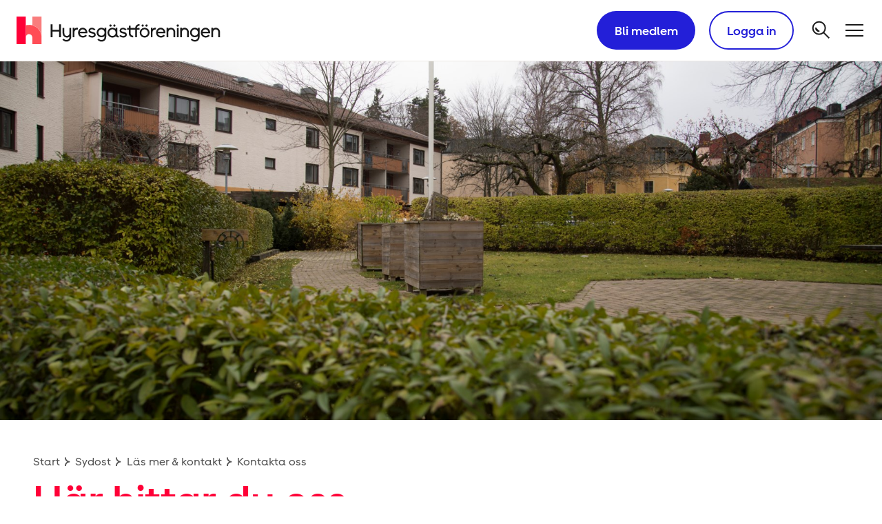

--- FILE ---
content_type: text/html; charset=utf-8
request_url: https://www.hyresgastforeningen.se/regioner/sydost/dokument/kontakt/
body_size: 107205
content:
<!DOCTYPE html>
<html lang="sv">
	<head
prefix="og: http://ogp.me/ns#"
	>
		<meta charset="utf-8"/>
		<meta name="viewport" content="width=device-width, initial-scale=1">
		<meta name="referrer" content="strict-origin-when-cross-origin">
				<meta name="keywords" content="kontor"/>

				<meta name="description" content="H&#228;r hittar du oss i region Sydost"/>

		<meta name="theme-color" content="#c03">
		<title>H&#228;r hittar du oss - Hyresg&#228;stf&#246;reningen</title>
<!-- CookieInformation Cookies Consent Notice start for www.hyresgastforeningen.se -->
<script id="CookieConsent" src="https://policy.app.cookieinformation.com/uc.js" data-culture="SV" type="text/javascript" data-gcm-enabled="false"></script>
<!-- OneTrCookieInformationust Cookies Consent Notice end for www.hyresgastforeningen.se -->

		<meta property="og:description" content="H&#228;r hittar du oss i region Sydost"/>

		<meta property="og:image" content="https://www.hyresgastforeningen.se/globalassets/bilder/regionernas-bilder/region-sydost/gronska_blommor_plantering_engagemang_tradgard_innergard_hack.jpg"/>

		<meta property="og:image:alt" content="hyreshus"/>

		<meta property="og:image:type" content="image/jpeg"/>

		<meta property="og:image:width" content="6720"/>

		<meta property="og:image:height" content="4480"/>

		<meta property="og:locale" content="sv"/>

		<meta property="og:site_name" content="Hyresg&#228;stf&#246;reningen"/>

		<meta property="og:title" content="Kontakt"/>

		<meta property="og:type" content="website"/>

		<meta property="og:url" content="https://www.hyresgastforeningen.se/regioner/sydost/dokument/kontakt/"/>

		<meta name="twitter:card" content="summary"/>

		<meta name="twitter:site" content="hyresgasterna"/>



	<link rel="preload" href="/ui/build/static/fonts/hyrasans-bold.woff2" as="font" type="font/woff2" crossorigin="anonymous"/>
	<link rel="preload" href="/ui/build/static/fonts/hyrasans-display.woff2" as="font" type="font/woff2" crossorigin="anonymous"/>
	<link rel="preload" href="/ui/build/static/fonts/hyrasans-regular.woff2" as="font" type="font/woff2" crossorigin="anonymous"/>
	<link rel="preload" href="/ui/build/static/fonts/hyrasanstext-regular.woff2" as="font" type="font/woff2" crossorigin="anonymous"/>
	<link rel="preload" href="/ui/build/static/fonts/hyrasanstext-regularitalic.woff2" as="font" type="font/woff2" crossorigin="anonymous"/>
	<link rel="preload" href="/ui/build/static/fonts/icons1765787816.woff" as="font" type="font/woff" crossorigin="anonymous"/>
	<link rel="preload" href="/ui/build/static/fonts/lineto-brown-bold.woff2" as="font" type="font/woff2" crossorigin="anonymous"/>
	<link rel="preload" href="/ui/build/static/fonts/lineto-brown-regular.woff2" as="font" type="font/woff2" crossorigin="anonymous"/>

		<link rel="apple-touch-icon" sizes="180x180" href="/apple-touch-icon.png">
		<link rel="icon" type="image/png" href="/favicon-32x32.png" sizes="32x32">
		<link rel="icon" type="image/png" href="/favicon-16x16.png" sizes="16x16">
		<link rel="manifest" href="/manifest.json">
		<link rel="mask-icon" href="/safari-pinned-tab.svg" color="#000000">
		<meta name="msapplication-TileColor" content="#ffffff">
		<meta name="theme-color" content="#ffffff">
		<link rel="stylesheet" type="text/css" href="/ui/build/css/main.css?v=25.12.1508.1.3"/>
		<link href="https://www.hyresgastforeningen.se/regioner/sydost/dokument/kontakt/" rel="canonical" />
<!-- Google Tag Manager -->
<script>(function(w,d,s,l,i){w[l]=w[l]||[];w[l].push(
		{'gtm.start': new Date().getTime(),event:'gtm.js'}
	);var f=d.getElementsByTagName(s)[0],
	      j=d.createElement(s),dl=l!='dataLayer'?'&l='+l:'';j.async=true;j.src=
		'https://www.googletagmanager.com/gtm.js?id='+i+dl;f.parentNode.insertBefore(j,f);
})(window,document,'script','dataLayer','GTM-P674HLH');</script>
<!-- End Google Tag Manager -->

		<script>
		// Picture element HTML5 shiv
		document.createElement("picture");
	</script>

			<!-- rekai -->
			<script src="https://static.rekai.se/11465b79.js"></script>
				<script src="https://static.rekai.se/addon/rekai_autocomplete.min.js"></script>
			<!-- rekai -->

			<!-- association editor keep alive endpoint -->
			<script>
				document.associationEditorKeepAliveEndpoint = "/api/member/association/content/keepalive/";
		</script>
			<!-- association editor keep alive endpoint -->


		<script src="/ui/build/static/js/picturefill.min.js" async></script>
<script id="hgfData">
	window.hgf = {
  "tokenHeader": {
    "name": "X-RequestVerificationToken",
    "value": "bCoAdOWWIiY_94Psh5rnxIM_RDVazumHreOpkOlJNjaWRnXbuZjTjjcmwpJ3w_Iw47kSyNnJJkkupuVBHpGl3Lw5zshCJsDxNfeJ-LaUQ3c1:F98SL18emFrCwfJfCcukCNfLS4XYbJe6-Hpc3B2lZGLthg7mZbvSr6AAuTzGIb4_r_ZZlaOoqQvz5I1180VEnyHlD0cuzdZxKXBQ_UqENoY1"
  },
  "tokenForm": {
    "name": "__RequestVerificationToken"
  },
  "pageInformation": {
    "title": "Här hittar du oss",
    "intentionTag": "Engagera",
    "targetGroupTag": "Hyresgäst",
    "pageTypeName": "ContentPage"
  }
};
</script>

<script type="text/javascript">
	function googleTranslateElementInit() {
		new google.translate.TranslateElement({pageLanguage: 'sv', layout: google.translate.TranslateElement.InlineLayout.VERTICAL, autoDisplay: false, gaTrack: true, gaId: '11'}, 'google_translate_element');
	}
</script>
<script type="text/javascript" src="https://translate.google.com/translate_a/element.js?cb=googleTranslateElementInit"></script>

<script type="application/ld+json">
	{"@context":"https://schema.org","@type":"WebPage","name":"Kontakt","description":"H\u00E4r hittar du oss.","publisher":{"@type":"Organization","name":"Hyresg\u00E4stf\u00F6reningen"},"breadcrumb":{"@type":"BreadcrumbList","itemListElement":[{"@type":"ListItem","name":"Sydost","item":{"@type":"Thing","@id":"/regioner/sydost/"},"position":1},{"@type":"ListItem","name":"L\u00E4s mer \u0026 kontakt","item":{"@type":"Thing","@id":"/regioner/sydost/dokument/"},"position":2},{"@type":"ListItem","name":"Kontakta oss","position":3}]}}
</script>


		
	<script type="text/javascript">var appInsights=window.appInsights||function(config){function t(config){i[config]=function(){var t=arguments;i.queue.push(function(){i[config].apply(i,t)})}}var i={config:config},u=document,e=window,o="script",s="AuthenticatedUserContext",h="start",c="stop",l="Track",a=l+"Event",v=l+"Page",r,f;setTimeout(function(){var t=u.createElement(o);t.src=config.url||"https://js.monitor.azure.com/scripts/a/ai.0.js";u.getElementsByTagName(o)[0].parentNode.appendChild(t)});try{i.cookie=u.cookie}catch(y){}for(i.queue=[],r=["Event","Exception","Metric","PageView","Trace","Dependency"];r.length;)t("track"+r.pop());return t("set"+s),t("clear"+s),t(h+a),t(c+a),t(h+v),t(c+v),t("flush"),config.disableExceptionTracking||(r="onerror",t("_"+r),f=e[r],e[r]=function(config,t,u,e,o){var s=f&&f(config,t,u,e,o);return s!==!0&&i["_"+r](config,t,u,e,o),s}),i}({instrumentationKey:"573f0ed0-51b0-4393-8011-0bfbdcddb7a5",sdkExtension:"a"});window.appInsights=appInsights;appInsights.queue&&appInsights.queue.length===0&&appInsights.trackPageView();</script></head>
	<body class="

">
<!-- Google Tag Manager (noscript) -->
<noscript>
	<iframe src="https://www.googletagmanager.com/ns.html?id=GTM-P674HLH"
	        height="0" width="0" style="display:none;visibility:hidden">
	</iframe>
</noscript>
<!-- End Google Tag Manager (noscript) -->


		
	<div class="lSite">
		<div class="lSite__navigation-skip">
<div class="NavigationSkip">
	<ul class="NavigationSkip__items">
		<li class="NavigationSkip__item">
			<a href="#main" class="NavigationSkip__link">G&#229; till huvudinneh&#229;llet</a>
		</li>
	</ul>
</div>

		</div>
<header class="Site__header">
	<div class="SiteHeader">
		<div class="SiteHeader__inner">
			<div class="SiteHeader__brand">
				<a class="SiteHeader__home-link" href="/
">
					<div class="Branding">
						<div class="Branding__logo-symbol">
							<svg class="LogoSymbol" viewBox="0 0 198 218" fill="none" xmlns="http://www.w3.org/2000/svg">
								<path d="M125 69.5C116 67 108.1 66 99 66c-9.1 0-17 1-26 3.5V165c0-14 11-26 26-26 14.9 0 26 12 26 26v53h73v-53c0-45-28-82-73-95.5Z" fill="#FF4D56"/>
								<path d="M73 0H0v218h73V0Z" fill="#FF0037"/>
								<path d="M125 0v69.5C170 83 198 120 198 165V0h-73Z" fill="#F97D7D"/>
							</svg>
						</div>
						<div class="Branding__logo">
							<svg class="Logo" viewBox="0 0 222 30" fill="none" xmlns="http://www.w3.org/2000/svg">
								<path d="M17.2 9.564a12.738 12.738 0 0 0-3.577-.481c-1.252 0-2.34.137-3.578.481v13.142c0-1.926 1.514-3.578 3.578-3.578a3.562 3.562 0 0 1 3.578 3.578V30H27.247v-7.294c0-6.192-3.854-11.284-10.046-13.142Z" fill="#FF4D56"/>
								<path d="M10.046 0H0v30h10.046V0Z" fill="#FF0037"/>
								<path d="M17.201 0v9.564c6.193 1.858 10.046 6.95 10.046 13.142V0H17.201Z" fill="#F97D7D"/>
								<path class='Logo__text' d="M111.881 20.973c1.087 1.21 2.532 1.871 4.184 1.871 2.27 0 3.949-1.252 3.949-3.138 0-1.706-1.362-2.518-2.738-2.876l-2.175-.578c-.605-.165-1.128-.536-1.128-1.1 0-.702.784-1.267 1.858-1.267.963 0 1.816.468 2.449 1.17l1.445-.99c-.949-1.102-2.298-1.886-3.881-1.886-2.188 0-3.688 1.486-3.688 3.137 0 1.39 1.046 2.395 2.422 2.739l1.968.51c1.101.274 1.624.563 1.624 1.21 0 .84-.839 1.39-2.133 1.39-1.142 0-2.037-.427-2.697-1.17l-1.459.977Zm-33.84 0c1.088 1.21 2.533 1.871 4.184 1.871 2.27 0 3.95-1.252 3.95-3.138 0-1.706-1.363-2.518-2.739-2.876l-2.174-.578c-.606-.165-1.129-.536-1.129-1.1 0-.702.785-1.267 1.858-1.267.963 0 1.817.468 2.45 1.17l1.445-.99c-.95-1.102-2.298-1.886-3.881-1.886-2.188 0-3.688 1.486-3.688 3.137 0 1.39 1.046 2.395 2.422 2.739l1.968.51c1.1.274 1.624.563 1.624 1.21 0 .84-.84 1.39-2.133 1.39-1.143 0-2.037-.427-2.698-1.17l-1.458.977Zm-31.665 1.596h2.05V8.463h-2.05v5.918h-7.17V8.463h-2.05V22.57h2.05v-6.262h7.17v6.262Zm89.711-12.785c0 .688.51 1.225 1.211 1.225.689 0 1.184-.537 1.184-1.225 0-.66-.509-1.21-1.184-1.21-.701 0-1.211.55-1.211 1.21Zm-30.798 0c0 .688.537 1.225 1.211 1.225.661 0 1.225-.537 1.225-1.225 0-.66-.564-1.21-1.225-1.21-.66 0-1.211.55-1.211 1.21Zm34.982 0c0 .688.564 1.225 1.225 1.225.66 0 1.211-.537 1.211-1.225 0-.66-.523-1.21-1.211-1.21-.675 0-1.225.55-1.225 1.21Zm-39.206 0a1.21 1.21 0 0 0 1.224 1.225c.661 0 1.211-.537 1.211-1.225 0-.66-.536-1.21-1.211-1.21-.674 0-1.224.55-1.224 1.21Zm73.169.028a1.252 1.252 0 1 0 2.505 0 1.24 1.24 0 0 0-1.252-1.252 1.24 1.24 0 0 0-1.253 1.252Zm-17.298 4.1c1.349 0 2.601.785 3.096 2.533h-6.165c.523-1.748 1.734-2.532 3.069-2.532Zm-84.908 0c1.348 0 2.6.785 3.096 2.533H68.96c.523-1.748 1.734-2.532 3.069-2.532Zm133.61 0c1.349 0 2.601.785 3.096 2.533h-6.165c.537-1.748 1.748-2.532 3.069-2.532Zm-29.243-1.472h-1.844V22.57h1.844V12.44Zm-24.688-.192a6.613 6.613 0 0 0-.95-.083c-1.059 0-1.871.44-2.738 1.225v-1.225h-1.858V22.57h1.858v-5.615c0-1.569 1.307-2.862 2.779-2.862.262 0 .565 0 .909.096v-1.94Zm-84.991 0a6.593 6.593 0 0 0-.95-.083c-1.073 0-1.871.44-2.738 1.225v-1.225H61.17V22.57h1.858v-5.615c0-1.569 1.307-2.862 2.78-2.862.261 0 .564 0 .908.096v-1.94Zm127.307 1.665c1.913 0 3.399 1.665 3.399 3.578 0 1.926-1.527 3.316-3.399 3.316-1.871 0-3.316-1.39-3.316-3.316 0-1.886 1.403-3.578 3.316-3.578Zm-101.628 0c1.913 0 3.399 1.665 3.399 3.578 0 1.926-1.528 3.316-3.4 3.316-1.87 0-3.316-1.39-3.316-3.316-.014-1.886 1.404-3.578 3.317-3.578Zm46.981 7.183c-1.995 0-3.495-1.596-3.495-3.605 0-1.996 1.514-3.578 3.495-3.578 2.01 0 3.523 1.61 3.523 3.578 0 1.995-1.513 3.605-3.523 3.605Zm-35.009 0c-2.009 0-3.523-1.61-3.523-3.605 0-1.968 1.514-3.578 3.523-3.578 1.996 0 3.523 1.596 3.523 3.578 0 2.023-1.527 3.605-3.523 3.605Zm112.431-7.142c1.487 0 2.794 1.17 2.794 3v5.615h1.83v-5.863c0-2.477-2.091-4.555-4.61-4.555-1.032 0-2.009.344-2.876 1.046v-1.046h-1.858V22.57h1.858V16.83c0-1.568 1.294-2.876 2.862-2.876Zm-33.908 0c1.486 0 2.794 1.17 2.794 3v5.615h1.83v-5.863c0-2.477-2.092-4.555-4.61-4.555-1.032 0-2.009.344-2.876 1.046v-1.046h-1.858V22.57h1.858V16.83c.014-1.568 1.293-2.876 2.862-2.876Zm-14.793 0c1.486 0 2.793 1.17 2.793 3v5.615h1.83v-5.863c0-2.477-2.091-4.555-4.61-4.555-1.032 0-2.009.344-2.876 1.046v-1.046h-1.858V22.57h1.858V16.83c.014-1.568 1.294-2.876 2.863-2.876ZM54.771 21.096c-1.486 0-2.752-1.142-2.752-2.972V12.44h-1.872v5.835c0 2.519 2.147 4.569 4.624 4.569 1.1 0 2.05-.399 2.862-1.046v.44c0 1.83-1.39 3.276-3.302 3.276-1.129 0-2.216-.482-3.014-1.486l-1.445 1.1c1.17 1.294 2.78 2.134 4.527 2.134 2.877 0 5.092-2.257 5.092-5.23V12.44h-1.858v5.794c-.013 1.582-1.293 2.862-2.862 2.862Zm155.945-3.646c0-2.904-2.271-5.299-5.078-5.299-2.794 0-5.051 2.381-5.051 5.395 0 2.945 2.161 5.298 5.381 5.298 1.913 0 3.248-.84 4.252-1.968l-1.389-1.1c-.688.742-1.666 1.334-2.973 1.334-1.968 0-3.082-1.293-3.358-2.959h8.188c0-.234.028-.413.028-.701Zm-48.716 0c0-2.904-2.27-5.299-5.078-5.299-2.793 0-5.05 2.381-5.05 5.395 0 2.945 2.16 5.298 5.381 5.298 1.912 0 3.234-.84 4.252-1.968l-1.39-1.1c-.688.742-1.665 1.334-2.972 1.334-1.968 0-3.083-1.293-3.358-2.959h8.188c.014-.234.027-.413.027-.701Zm-84.908 0c0-2.904-2.27-5.299-5.078-5.299-2.793 0-5.05 2.381-5.05 5.395 0 2.945 2.16 5.298 5.38 5.298 1.913 0 3.248-.84 4.253-1.968l-1.39-1.1c-.688.742-1.665 1.334-2.973 1.334-1.968 0-3.082-1.293-3.358-2.959h8.188c.014-.234.028-.413.028-.701Zm47.023-3.234h5.009v8.353h1.858v-8.353h2.917V12.44h-2.917c.151-1.706 1.266-2.408 2.917-2.45V8.175c-2.642.083-4.513 1.707-4.775 4.266h-5.009V9.99h-1.872v2.45h-1.816v1.776h1.816v4.046c0 2.697 1.955 4.32 4.748 4.39v-1.79c-1.775-.055-2.876-1.045-2.876-2.793v-3.853Zm9.908 3.302a5.313 5.313 0 0 0 5.353 5.34c2.973 0 5.381-2.353 5.381-5.34 0-2.972-2.394-5.353-5.381-5.353a5.316 5.316 0 0 0-5.353 5.353Zm-35.023 0c0 2.973 2.436 5.34 5.381 5.34 1.473 0 2.752-.578 3.784-1.528.523.922 1.404 1.432 2.959 1.445v-1.789c-.963-.041-1.362-.481-1.362-1.17v-7.65h-1.872v1.32c-1.073-.784-2.257-1.335-3.605-1.335-2.835.014-5.285 2.381-5.285 5.367Zm89.849-.069c0 2.877 2.312 5.12 5.147 5.12 1.252 0 2.38-.427 3.426-1.266v.922c0 1.83-1.431 3.316-3.344 3.316-1.128 0-2.215-.509-3-1.514l-1.472 1.101c1.183 1.308 2.78 2.134 4.555 2.134 2.917 0 5.092-2.271 5.092-5.23v-9.867h-1.831v1.252c-1.032-.784-2.188-1.252-3.426-1.252-2.821 0-5.147 2.408-5.147 5.285Zm-101.628 0c0 2.877 2.311 5.12 5.146 5.12 1.253 0 2.381-.427 3.427-1.266v.922c0 1.83-1.431 3.316-3.344 3.316-1.129 0-2.216-.509-3-1.514l-1.473 1.101c1.184 1.308 2.78 2.134 4.555 2.134 2.918 0 5.092-2.271 5.092-5.23v-9.867h-1.83v1.252c-1.032-.784-2.188-1.252-3.427-1.252-2.835 0-5.147 2.408-5.147 5.285Z" fill="currentColor"/>
							</svg>
						</div>
					</div>
				</a>
			</div>
			<div class="SiteHeader__actions">
				<div class="SiteHeader__action SiteHeader__action--signup">
<a class="ButtonSignup" href="/bli-medlem/">
		<div class="ButtonSignup__icon">
			<svg class="IconFacePlus" fill="currentColor" xmlns="http://www.w3.org/2000/svg" viewBox="0 0 37.6 38.5"><path d="M14.8 36.9c-6.7 0-12.2-5.4-12.2-12.2v-5.9c0-.7.6-1.3 1.3-1.3.7 0 1.3.6 1.3 1.3v5.9c-.2 5.3 4 9.8 9.3 10s9.8-4 10-9.3v-1.5c0-.7.6-1.3 1.3-1.3.7 0 1.3.6 1.3 1.3v.9c-.1 6.7-5.6 12.1-12.3 12.1z"></path><path d="M15 29.4h-2.3c-.1 0-.2-.1-.3-.2-.1-.1-.1-.2-.1-.3l1.1-3.7c.1-.2.3-.3.5-.3.2.1.3.3.3.5l-.9 3.2H15c.2 0 .4.1.5.3 0 .2-.1.4-.3.5H15z"></path><circle cx="9.9" cy="24" r="1.5"></circle><circle cx="18.2" cy="24" r="1.5"></circle><path d="M27.4 25.2h-.3c-6.6-1.5-14.2-7.7-16.5-9.7l-5.9 3.7c-.3.2-.6.2-1 .2-.2.3-.6.4-1 .5-.7 0-1.2-.6-1.2-1.3 0-.1.1-10.4 11.2-10.4 6 0 10.5 1.7 13.2 5 3.8 4.7 2.7 10.8 2.6 11.1-.1.3-.3.6-.5.8-.2 0-.4.1-.6.1zM10.7 12.7c.3 0 .6.1.8.3.1.1 7.9 7.1 14.7 9.3.2-2.8-.6-5.5-2.3-7.7-2.2-2.7-6-4-11.2-4-5.8 0-7.8 3.5-8.4 5.8l5.7-3.6c.2-.1.5-.1.7-.1zM30 0h2.3v13H30z"></path><path d="M24.6 5.3h13v2.3h-13z"></path></svg>
		</div>
	<span class="ButtonSignup__text">
		Bli medlem
	</span>
</a>

				</div>
				<div class="SiteHeader__action SiteHeader__action--login">
<button class="ButtonLogin">
		<div class="ButtonLogin__icon">
			<svg class="IconFaceTyping" xmlns="http://www.w3.org/2000/svg" viewBox="0 0 37.63 38.47" fill="currentColor"><path d="M37.26 24.23a1.26 1.26 0 0 0 0-1.79l-3.78-3.79a1.27 1.27 0 0 0-1.79 0L19.08 31.26a1.29 1.29 0 0 0-.33.58l-1 4.1h-1.56a1.27 1.27 0 0 1-1.27-1.26 1.26 1.26 0 1 0-2.52 0 1.27 1.27 0 0 1-2.53 0v-1a1.26 1.26 0 1 0-2.52 0v1c0 .69-1.36 1.26-2.06 1.26a1.27 1.27 0 0 0 0 2.53 6.16 6.16 0 0 0 3.32-1 3.77 3.77 0 0 0 5.05 0 3.79 3.79 0 0 0 2.53 1h2.52a1.35 1.35 0 0 0 .29 0l5.05-1.27a1.29 1.29 0 0 0 .59-.33m-1.54-2l-2.67.67.67-2.67 11.43-11.48 2 2z"></path><path d="M12.64 27.43A11.62 11.62 0 0 1 1 15.82v-5.63a1.22 1.22 0 0 1 2.44 0v5.63a9.17 9.17 0 1 0 18.33 0V15a1.22 1.22 0 0 1 2.44 0v.87a11.62 11.62 0 0 1-11.57 11.56z"></path><path d="M12.82 20.22h-2.19a.36.36 0 0 1-.3-.15.37.37 0 0 1-.06-.32l1-3.48a.37.37 0 1 1 .72.2l-.84 3h1.69a.38.38 0 1 1 0 .75z"></path><circle cx="7.98" cy="15.14" r="1.47"></circle><circle cx="15.85" cy="15.14" r="1.47"></circle><path d="M24.55 16.24h-.26C18 14.82 10.82 8.94 8.59 7L3 10.51a1.18 1.18 0 0 1-.91.15 1.2 1.2 0 0 1-.91.43A1.19 1.19 0 0 1 0 9.9C0 9.8.12 0 10.69 0c5.75 0 10 1.59 12.54 4.73 3.65 4.45 2.54 10.3 2.49 10.55a1.2 1.2 0 0 1-.52.76 1.16 1.16 0 0 1-.65.2zM8.71 4.36a1.19 1.19 0 0 1 .8.3c.08.08 7.53 6.8 14 8.88a10.83 10.83 0 0 0-2.14-7.32c-2.1-2.55-5.7-3.84-10.69-3.84-5.56 0-7.4 3.3-8 5.54l5.4-3.38a1.21 1.21 0 0 1 .63-.18z"></path></svg>
		</div>
	<span class="ButtonLogin__text">
		Logga in
	</span>
</button>


				</div>
				<div class="SiteHeader__action SiteHeader__action--myPages">
<a class="ButtonMyPages" href="/mina-sidor/">
	<span class="ButtonMyPages__text">
		Mina sidor
	</span>
</a>

				</div>
				<div class="SiteHeader__action SiteHeader__action--logout">
<a class="ButtonLogout" href="/api/authentication/logout/">
	<span class="ButtonLogout__text">
		Logga ut
	</span>
</a>

				</div>
				<div class="SiteHeader__action SiteHeader__action--search">
	<a
		class="ButtonSearch"
		href="/sok/"
		aria-label="S&#246;k">
		<div class="ButtonSearch__symbol">
			<svg class="IconSearch" viewBox="0 0 32 32" xmlns="http://www.w3.org/2000/svg">
				<path d="M19.332 19.3333L26.6654 26.6666" stroke="currentColor" stroke-width="2" stroke-linecap="square"/>
				<circle cx="12.668" cy="12.6667" r="9" stroke="currentColor" stroke-width="2" fill="none"/>
				<path d="M8 12V12.6667C8 15.244 10.0893 17.3333 12.6667 17.3333H13.3333" stroke="currentColor" stroke-width="2"/>
			</svg>
		</div>
	</a>

				</div>
				<div class="SiteHeader__action SiteHeader__action--main-nav-toggle">
<button class="ButtonMainNavToggle" id="ButtonMainNavToggle" aria-expanded="false" aria-controls="NavigationMain" aria-label="Meny">
	<div class="ButtonMainNavToggle__symbol">
		<svg class="IconHamburger" viewBox="0 0 32 32" fill="none" xmlns="http://www.w3.org/2000/svg">
			<path d="M4 8L28 8" stroke="currentColor" stroke-width="2" stroke-linecap="square"/>
			<path d="M4 24L28 24" stroke="currentColor" stroke-width="2" stroke-linecap="square"/>
			<path d="M4 16L28 16" stroke="currentColor" stroke-width="2" stroke-linecap="square"/>
		</svg>
	</div>
</button>

				</div>
			</div>
		</div>
		<div class="SiteHeader__navigation">
<noscript>
	<style>
		.NavigationMain {
			display: block;
		}
	</style>
</noscript>
<div class="NavigationMain"
     data-api-localizationurl="/api/navigation/localization/"
     data-api-login-otherdeviceurl="/api/authentication/login/otherdevice/"
     data-api-login-samedeviceurl="/api/authentication/login/samedevice/"
     data-api-login-localizationurl="/api/authentication/localization/"
     data-api-membersignupurl="/bli-medlem/"
     data-api-logouturl="/api/authentication/logout/"
     data-api-mypagesurl="/mina-sidor/">

		<nav class="NavigationMain__menu" aria-label="Huvudnavigering">
			<ul class="NavigationMain__items" role="menu">
					<li class="NavigationMain__item " role="none">
						<a href="/" class="NavigationMain__link" role="menuitem">
							<span class="NavigationMain__text">Start</span>
						</a>
					</li>
					<li class="NavigationMain__item " role="none">
						<a href="/aktuellt/" class="NavigationMain__link" role="menuitem">
							<span class="NavigationMain__text">Aktuellt</span>
						</a>
					</li>
					<li class="NavigationMain__item " role="none">
						<a href="/medlem/" class="NavigationMain__link" role="menuitem">
							<span class="NavigationMain__text">Medlem</span>
						</a>
					</li>
					<li class="NavigationMain__item " role="none">
						<a href="/engagera-dig/" class="NavigationMain__link" role="menuitem">
							<span class="NavigationMain__text">Engagera dig</span>
						</a>
					</li>
					<li class="NavigationMain__item " role="none">
						<a href="/stod-och-rad/" class="NavigationMain__link" role="menuitem">
							<span class="NavigationMain__text">St&#246;d och r&#229;d</span>
						</a>
					</li>
					<li class="NavigationMain__item " role="none">
						<a href="/fortroendevald/" class="NavigationMain__link" role="menuitem">
							<span class="NavigationMain__text">F&#246;rtroendevald</span>
						</a>
					</li>
					<li class="NavigationMain__item " role="none">
						<a href="/formaner/" class="NavigationMain__link" role="menuitem">
							<span class="NavigationMain__text">F&#246;rm&#229;ner</span>
						</a>
					</li>
					<li class="NavigationMain__item " role="none">
						<a href="/var-politik/" class="NavigationMain__link" role="menuitem">
							<span class="NavigationMain__text">V&#229;r politik</span>
						</a>
					</li>
					<li class="NavigationMain__item " role="none">
						<a href="/bostadsfakta/" class="NavigationMain__link" role="menuitem">
							<span class="NavigationMain__text">Bostadsfakta</span>
						</a>
					</li>
					<li class="NavigationMain__item " role="none">
						<a href="/om-oss/" class="NavigationMain__link" role="menuitem">
							<span class="NavigationMain__text">Om oss</span>
						</a>
					</li>
					<li class="NavigationMain__item " role="none">
						<a href="/kontakta-oss/" class="NavigationMain__link" role="menuitem">
							<span class="NavigationMain__text">Kontakta oss</span>
						</a>
					</li>
					<li class="NavigationMain__item " role="none">
						<a href="/formaner/nationella/bokvar-gjensidige/" class="NavigationMain__link" role="menuitem">
							<span class="NavigationMain__text">Bokvar</span>
						</a>
					</li>
			</ul>
		</nav>
</div>

		</div>
	</div>
</header>

		<div class="lSite__wrapper" id="SiteWrapper">
			<div class="lSite__inner">
				<div class="lSite__top">

					<main id="main" class="lSite__main">
						



<div class="ContentPage lContentPage">
	<div class="lContentPage__content">
		<section class="lContentPage__block lContentPage__block--offset">
			<article class="Article lArticle" data-hgf-article="true">
				<header class="Article__header lArticle__header">
						<div class="lArticle__visual" >
							
<figure class="BlockImage">
	<div class="BlockImage__container">
		
		<picture class="BlockImage__picture">
			<source media="(max-width: 767px)" class="lazyload" data-srcset="/globalassets/bilder/regionernas-bilder/region-sydost/gronska_blommor_plantering_engagemang_tradgard_innergard_hack-980x980.jpg?preset=mobile&amp;cache=637526985850000000">
			<source media="(min-width: 768px) and (max-width: 1279px)" class="lazyload" data-srcset="/globalassets/bilder/regionernas-bilder/region-sydost/gronska_blommor_plantering_engagemang_tradgard_innergard_hack.jpg?preset=desktop&amp;cache=637526938980000000">
			<source media="(min-width: 1280px)" class="lazyload" data-srcset="/globalassets/bilder/regionernas-bilder/region-sydost/gronska_blommor_plantering_engagemang_tradgard_innergard_hack.jpg?preset=desktop-hero&amp;cache=637526938980000000">
			<img class="BlockImage__image lazyload" data-src="/globalassets/bilder/regionernas-bilder/region-sydost/gronska_blommor_plantering_engagemang_tradgard_innergard_hack.jpg?preset=desktop-hero&amp;cache=637526938980000000" alt="hyreshus" width="1824" height="741">
		</picture>


			<div class="BlockImage__credits">
				<span class="BlockImage__copyright">Josefin Dejler</span>
			</div>
	</div>
</figure>


						</div>
					<div class="Article__breadcrumbs lArticle__breadcrumbs">
	<ul class="Breadcrumbs">
			<li class="lBreadcrumbs__item">
					<a href="/" class="Breadcrumbs__link Breadcrumbs__link--is-linked">Start</a>
			</li>
			<li class="lBreadcrumbs__item">
					<a href="/regioner/sydost/" class="Breadcrumbs__link Breadcrumbs__link--is-linked">Sydost</a>
			</li>
			<li class="lBreadcrumbs__item">
					<span class="Breadcrumbs__link">Läs mer &amp; kontakt</span>
			</li>
			<li class="lBreadcrumbs__item">
					<span class="Breadcrumbs__link">Kontakta oss</span>
			</li>
	</ul>

					</div>
					<h1 id="Article__heading" class="Article__heading lArticle__heading" >Här hittar du oss</h1>
				</header>
				<div class="lArticle__content-container">
					<div class="Article__preamble-container lArticle__preamble-container">
						<p class="Article__preamble lArticle__preamble" >Här hittar du våra kontor.</p>


					</div>
					
<div class="lArticle__content"><div class="lArticle__content-block"><div class="BlockText" >
	<p><strong>Kontor:</strong></p>
<p>Nuvarande besökstider:<br />09.00-12.00 måndag till torsdag</p>
<p>Linköping Besöksadress: Drottninggatan 42, 582 27 Linköping &nbsp;<br />Postadress: Box 301, 581 02 Linköping</p>
<p>Jönköping Besöksadress: Gjuterigatan 7B 553 18 Jönköping &nbsp;<br />Postadress: Box 2194, 550 02 Jönköping &nbsp;</p>
<p>Växjö&nbsp;Besöksadress: Östregårdsgatan 9, 352 40 Växjö &nbsp;<br />Postadress: Se besöksadress</p>
<p>För besök på kontoren i Växjö och Jönköping ska medlemmar fortsatt boka tid om de behöver hjälp med ärenden (detta gäller dock inte förtroendevalda).</p>
<p>Växjö: <a title="E-post" href="mailto:sandra.thornell@hyresgastforeningen.se" target="_blank" rel="noopener">E-post</a></p>
<p>Jönköping: <a title="E-post" href="mailto:shiler.patel@hyresgastforeningen.se" target="_blank" rel="noopener">E-post</a></p>
<p>Telefonväxeln är öppen:</p>
<p>08.30-16.30 måndag till torsdag<br />08.00-16.00 fredag</p>
<p>&nbsp;</p>
<p>Är du medlem i Hyresgäst&shy;föreningen och inte finner dina svar på hyresgäst&shy;föreningen.se hänvisar vi dig till vår rådgivning genom <a title="e-post" href="mailto:radgivningen@hyresgastforeningen.se">e-post</a>&nbsp;</p>
<p>Vill du komma i kontakt med regionstyrelsen - skicka <a title="e-post" href="mailto:regionstyrelsen.sydost@hyresgastforeningen.se">e-post</a></p>
<p>Du kan även skicka e-post till oss i regionen här nedanför.</p>
</div>
</div></div>									</div>

				<div class="lArticle__sidebar">
<aside class="lArticle__facts"><div class="BlockFacts">
	<div class="BlockFacts__container">
		<h3 class="BlockFacts__heading" >Facebook</h3>
		<div class="BlockFacts__content" >
			<p>Följ oss gärna på vår <a title="facebooksida" href="https://www.facebook.com/Hgfsydost" target="_blank" rel="noopener">facebooksida</a>&nbsp;</p>
<p><img src="[data-uri]" width="129" height="129" /></p>
		</div>
	</div>
</div>
<div class="BlockFacts">
	<div class="BlockFacts__container">
		<h3 class="BlockFacts__heading" >youtube</h3>
		<div class="BlockFacts__content" >
			<p>Följ oss gärna på vår <a title="youtube-kanal" href="https://www.youtube.com/channel/UCSZzksiWf5_hvMEPy5VXu-g?view_as=subscriber" target="_blank" rel="noopener">youtube-kanal</a></p>
<p><img src="[data-uri]" width="184" height="130" /></p>
		</div>
	</div>
</div>
<div class="BlockFacts">
	<div class="BlockFacts__container">
		<h3 class="BlockFacts__heading" >instagram</h3>
		<div class="BlockFacts__content" >
			<p>Följ gärna Hyresgäst&shy;föreningen region Sydost på <a title="instagram" href="https://www.instagram.com/hyresgastforeningensydost/" target="_blank" rel="noopener">instagram</a></p>
<p><img src="[data-uri]" /></p>
		</div>
	</div>
</div>
</aside>				</div>
					<footer class="lArticle__footer">
	<div class="lArticle__contactpersonlist">
		<h2 >Kontakt</h2>
		<div class="Article__contactpersonlist-list"><div class="CardContactPersonCompact">
			<img class="CardContactPersonCompact__image lazyload" data-srcset="" data-src="/globalassets/bilder/regionernas-bilder/region-sydost/fortroendevalda/bildsaknas2.jpg?preset=mobile&amp;cache=637526939480000000" width="767" height="767" alt="Hyresgästföreningen"/>


	<div class="CardContactPersonCompact__details">
		<h4 class="CardContactPersonCompact__name">Sydostlådan</h4>
		<p class="CardContactPersonCompact__title">Hyresgäst&shy;föreningen region Sydost</p>
		<a class="CardContactPersonCompact__mail-button" href="mailto:sydost@hyresgastforeningen.se">Skicka e-post</a>
	</div>
</div>
</div>
	</div>

					</footer>
							</article>
		</section>
		
	</div>
</div>

					</main>
				</div>
				<div class="lSite__footer">
<div class="SiteFooter">
	<div class="SiteFooter__sentinel" data-hgf-observer="SiteFooter"></div>
	<div class="SiteFooter__inner">
		<div class="lSiteFooter__branding">
			<h2 class="lSiteFooter__headline">
				Bli medlem och f&#229; hyrestrygghet
			</h2>
		</div>
		<div class="SiteFooter__content">
			<section class="SiteFooter__cta">
<a class="SiteFooter__signup" href="/bli-medlem/">
	<span class="SiteFooter__text">
		Jag vill bli medlem i en av Sveriges st&#246;rsta folkr&#246;relser
	</span>
</a>

			</section>
			<div class="SiteFooter__hidden-content">
				<div class="SiteFooter__navs-container">
						<nav class="SiteFooter__nav">
		<h2>V&#229;ra regioner</h2>
			<ul class="SiteFooter__nav-list">
			<li class="SiteFooter__nav-item">
				<a href="/regioner/stockholm/" class="SiteFooter__nav-link">
					<span>Stockholm</span>
				</a>
			</li>
			<li class="SiteFooter__nav-item">
				<a href="/regioner/aros-gavle/" class="SiteFooter__nav-link">
					<span>Aros-G&#228;vle</span>
				</a>
			</li>
			<li class="SiteFooter__nav-item">
				<a href="/regioner/bohusalvsborg-skaraborg/" class="SiteFooter__nav-link">
					<span>Bohus&#196;lvsborg-Skaraborg</span>
				</a>
			</li>
			<li class="SiteFooter__nav-item">
				<a href="/regioner/mitt/" class="SiteFooter__nav-link">
					<span>Mitt</span>
				</a>
			</li>
			<li class="SiteFooter__nav-item">
				<a href="/regioner/norra-skane/" class="SiteFooter__nav-link">
					<span>Norra Sk&#229;ne</span>
				</a>
			</li>
			<li class="SiteFooter__nav-item">
				<a href="/regioner/norrland/" class="SiteFooter__nav-link">
					<span>Norrland</span>
				</a>
			</li>
			<li class="SiteFooter__nav-item">
				<a href="/regioner/sydost/" class="SiteFooter__nav-link">
					<span>Sydost</span>
				</a>
			</li>
			<li class="SiteFooter__nav-item">
				<a href="/regioner/sodra-skane/" class="SiteFooter__nav-link">
					<span>S&#246;dra Sk&#229;ne</span>
				</a>
			</li>
			<li class="SiteFooter__nav-item">
				<a href="/regioner/vastra-sverige/" class="SiteFooter__nav-link">
					<span>V&#228;stra Sverige</span>
				</a>
			</li>
	</ul>

	</nav>

						<nav class="SiteFooter__nav SiteFooter__nav--secondary">
		<h2>Om oss</h2>
			<ul class="SiteFooter__nav-list">
			<li class="SiteFooter__nav-item">
				<a href="/kontakta-oss/" class="SiteFooter__nav-link">
					<span>Kontakta oss</span>
				</a>
			</li>
			<li class="SiteFooter__nav-item">
				<a href="/om-oss/press-och-media/presskontakt/" class="SiteFooter__nav-link">
					<span>Press</span>
				</a>
			</li>
			<li class="SiteFooter__nav-item">
				<a href="/vara-regioner/" class="SiteFooter__nav-link">
					<span>V&#229;ra regioner</span>
				</a>
			</li>
			<li class="SiteFooter__nav-item">
				<a href="/om-oss/jobba-hos-hyresgastforeningen/lediga-jobb/" class="SiteFooter__nav-link">
					<span>Lediga jobb</span>
				</a>
			</li>
	</ul>

	</nav>

				</div>
				<ul class="SiteFooter__miscellaneous">
					<li class="SiteFooter__miscellaneous-item">
						<a class="SiteFooter__link" href="/om-oss/om-webbplatsen/anvandning-av-cookies/" title="Anv&#228;ndning av cookies">
	<span>Anv&#228;ndning av cookies</span>
</a>

					</li>
						<li class="SiteFooter__miscellaneous-item">
							<a class="SiteFooter__link" href="/om-oss/dina-personuppgifter/sa-behandlar-vi-personuppgifter/" title="S&#229; behandlar vi personuppgifter">
	<span>S&#229; behandlar vi personuppgifter</span>
</a>

						</li>
					<li class="SiteFooter__miscellaneous-item">
						Telefon <a href="tel:0771-443 443" class="SiteFooter__link">0771-443 443</a>
					</li>
					<li class="SiteFooter__miscellaneous-item">
						<span class="SiteFooter__corporate-id-nr">Organisationsnummer 802001-5106</span>
					</li>
				</ul>
			</div>
		</div>
	</div>
</div>

				</div>
			</div>

		</div>
<div class="lSite__article-overlay">
<div class="ArticleOverlay"
     data-translations-closebuttonarialabel="St&#228;ng artikeln"
     data-hgf-layout="article">
</div>

</div>

<div class="lSite__unauthenticated-overlay">
<div class="UnauthenticatedOverlay"
     data-translations-text="Hej! Du har blivit utloggad p&#229; grund av inaktivitet. V&#228;lj om du vill logga in igen eller forts&#228;tta utan att vara inloggad."
     data-translations-loginbuttontext="Logga in igen"
     data-translations-continuebuttontext="Forts&#228;tt"
     data-api-otherdeviceurl="/api/authentication/login/otherdevice/"
     data-api-samedeviceurl="/api/authentication/login/samedevice/"
     data-api-localizationurl="/api/authentication/localization/">
</div>

</div>
<div class="lSite__login-overlay">
<div class="LoginOverlay"
     data-api-otherdeviceurl="/api/authentication/login/otherdevice/"
     data-api-samedeviceurl="/api/authentication/login/samedevice/"
     data-api-localizationurl="/api/authentication/localization/">
</div>

</div>

	</div>

		<script data-ot-ignore src="/ui/build/js/main.js?v=25.12.1508.1.3"></script>
		<script type="text/javascript" src="https://dl.episerver.net/13.6.1/epi-util/find.js"></script>
<script type="text/javascript">
if(typeof FindApi === 'function'){var api = new FindApi();api.setApplicationUrl('/');api.setServiceApiBaseUrl('/find_v2/');api.processEventFromCurrentUri();api.bindWindowEvents();api.bindAClickEvent();api.sendBufferedEvents();}
</script>

	</body>
</html>


--- FILE ---
content_type: text/css
request_url: https://www.hyresgastforeningen.se/ui/build/css/main.css?v=25.12.1508.1.3
body_size: 117231
content:
html,body,div,span,applet,object,iframe,h1,h2,h3,h4,h5,h6,p,blockquote,pre,a,abbr,acronym,address,big,cite,code,del,dfn,em,img,ins,kbd,q,s,samp,small,strike,strong,.EditorArchive__table__head,sub,sup,tt,var,b,u,i,center,dl,dt,dd,ol,ul,li,fieldset,form,label,legend,table,caption,tbody,tfoot,thead,tr,th,td,article,aside,canvas,details,embed,figure,figcaption,footer,header,hgroup,menu,nav,output,ruby,section,summary,time,mark,audio,video{margin:0;padding:0;border:0;font:inherit;font-size:100%;vertical-align:baseline}article,aside,details,figcaption,figure,footer,header,hgroup,menu,nav,section{display:block}body{line-height:1;overflow-x:hidden}ol,ul{list-style:none}blockquote,q{quotes:none}blockquote::before,blockquote::after,q::before,q::after{content:'';content:none}table{border-collapse:collapse;border-spacing:0}input[type='reset'],input[type='button'],input[type='submit'],button{background:none;border:0;color:inherit;font:inherit;line-height:normal;overflow:visible;padding:0;-webkit-appearance:button;-webkit-user-select:none;-moz-user-select:none;-ms-user-select:none}input[type='search']{-webkit-appearance:none;padding:0;background:none;border:0}input[type='search']::-webkit-search-decoration,input[type='search']::-webkit-search-cancel-button,input[type='search']::-webkit-search-results-button,input[type='search']::-webkit-search-results-decoration{-webkit-appearance:none}input::-moz-focus-inner,button::-moz-focus-inner{border:0;padding:0}html{-webkit-box-sizing:border-box;box-sizing:border-box;position:relative;height:100%}*,*::before,*::after{-webkit-box-sizing:inherit;box-sizing:inherit}img{max-width:100%}input:invalid{-webkit-box-shadow:none;box-shadow:none}.react-datepicker-popper[data-placement^="bottom"] .react-datepicker__triangle,.react-datepicker-popper[data-placement^="top"] .react-datepicker__triangle,.react-datepicker__year-read-view--down-arrow,.react-datepicker__month-read-view--down-arrow,.react-datepicker__month-year-read-view--down-arrow{margin-left:-8px;position:absolute}.react-datepicker-popper[data-placement^="bottom"] .react-datepicker__triangle,.react-datepicker-popper[data-placement^="top"] .react-datepicker__triangle,.react-datepicker__year-read-view--down-arrow,.react-datepicker__month-read-view--down-arrow,.react-datepicker__month-year-read-view--down-arrow,.react-datepicker-popper[data-placement^="bottom"] .react-datepicker__triangle::before,.react-datepicker-popper[data-placement^="top"] .react-datepicker__triangle::before,.react-datepicker__year-read-view--down-arrow::before,.react-datepicker__month-read-view--down-arrow::before,.react-datepicker__month-year-read-view--down-arrow::before{-webkit-box-sizing:content-box;box-sizing:content-box;position:absolute;border:8px solid transparent;height:0;width:1px}.react-datepicker-popper[data-placement^="bottom"] .react-datepicker__triangle::before,.react-datepicker-popper[data-placement^="top"] .react-datepicker__triangle::before,.react-datepicker__year-read-view--down-arrow::before,.react-datepicker__month-read-view--down-arrow::before,.react-datepicker__month-year-read-view--down-arrow::before{content:"";z-index:-1;border-width:8px;left:-8px;border-bottom-color:#aeaeae}.react-datepicker-popper[data-placement^="bottom"] .react-datepicker__triangle{top:0;margin-top:-8px}.react-datepicker-popper[data-placement^="bottom"] .react-datepicker__triangle,.react-datepicker-popper[data-placement^="bottom"] .react-datepicker__triangle::before{border-top:none;border-bottom-color:#f0f0f0}.react-datepicker-popper[data-placement^="bottom"] .react-datepicker__triangle::before{top:-1px;border-bottom-color:#aeaeae}.react-datepicker-popper[data-placement^="top"] .react-datepicker__triangle,.react-datepicker__year-read-view--down-arrow,.react-datepicker__month-read-view--down-arrow,.react-datepicker__month-year-read-view--down-arrow{bottom:0;margin-bottom:-8px}.react-datepicker-popper[data-placement^="top"] .react-datepicker__triangle,.react-datepicker__year-read-view--down-arrow,.react-datepicker__month-read-view--down-arrow,.react-datepicker__month-year-read-view--down-arrow,.react-datepicker-popper[data-placement^="top"] .react-datepicker__triangle::before,.react-datepicker__year-read-view--down-arrow::before,.react-datepicker__month-read-view--down-arrow::before,.react-datepicker__month-year-read-view--down-arrow::before{border-bottom:none;border-top-color:#fff}.react-datepicker-popper[data-placement^="top"] .react-datepicker__triangle::before,.react-datepicker__year-read-view--down-arrow::before,.react-datepicker__month-read-view--down-arrow::before,.react-datepicker__month-year-read-view--down-arrow::before{bottom:-1px;border-top-color:#aeaeae}.react-datepicker-wrapper{display:inline-block;padding:0;border:0}.react-datepicker{font-family:"Helvetica Neue",Helvetica,Arial,sans-serif;font-size:.8rem;background-color:#fff;color:#000;border:1px solid #aeaeae;border-radius:.3rem;display:inline-block;position:relative}.react-datepicker--time-only .react-datepicker__triangle{left:35px}.react-datepicker--time-only .react-datepicker__time-container{border-left:0}.react-datepicker--time-only .react-datepicker__time{border-radius:0.3rem}.react-datepicker--time-only .react-datepicker__time-box{border-radius:0.3rem}.react-datepicker__triangle{position:absolute;left:50px}.react-datepicker-popper{z-index:1}.react-datepicker-popper[data-placement^="bottom"]{margin-top:10px}.react-datepicker-popper[data-placement^="top"]{margin-bottom:10px}.react-datepicker-popper[data-placement^="right"]{margin-left:8px}.react-datepicker-popper[data-placement^="right"] .react-datepicker__triangle{left:auto;right:42px}.react-datepicker-popper[data-placement^="left"]{margin-right:8px}.react-datepicker-popper[data-placement^="left"] .react-datepicker__triangle{left:42px;right:auto}.react-datepicker__header{text-align:center;background-color:#f0f0f0;border-bottom:1px solid #aeaeae;border-top-left-radius:.3rem;border-top-right-radius:.3rem;padding-top:8px;position:relative}.react-datepicker__header--time{padding-bottom:8px;padding-left:5px;padding-right:5px}.react-datepicker__year-dropdown-container--select,.react-datepicker__month-dropdown-container--select,.react-datepicker__month-year-dropdown-container--select,.react-datepicker__year-dropdown-container--scroll,.react-datepicker__month-dropdown-container--scroll,.react-datepicker__month-year-dropdown-container--scroll{display:inline-block;margin:0 2px}.react-datepicker__current-month,.react-datepicker-time__header,.react-datepicker-year-header{margin-top:0;color:#000;font-weight:bold;font-size:.944rem}.react-datepicker-time__header{-o-text-overflow:ellipsis;text-overflow:ellipsis;white-space:nowrap;overflow:hidden}.react-datepicker__navigation{background:none;line-height:1.7rem;text-align:center;cursor:pointer;position:absolute;top:10px;width:0;padding:0;border:.45rem solid transparent;z-index:1;height:10px;width:10px;text-indent:-999em;overflow:hidden}.react-datepicker__navigation--previous{left:10px;border-right-color:#ccc}.react-datepicker__navigation--previous:hover{border-right-color:#b3b3b3}.react-datepicker__navigation--previous--disabled,.react-datepicker__navigation--previous--disabled:hover{border-right-color:#e6e6e6;cursor:default}.react-datepicker__navigation--next{right:10px;border-left-color:#ccc}.react-datepicker__navigation--next--with-time:not(.react-datepicker__navigation--next--with-today-button){right:80px}.react-datepicker__navigation--next:hover{border-left-color:#b3b3b3}.react-datepicker__navigation--next--disabled,.react-datepicker__navigation--next--disabled:hover{border-left-color:#e6e6e6;cursor:default}.react-datepicker__navigation--years{position:relative;top:0;display:block;margin-left:auto;margin-right:auto}.react-datepicker__navigation--years-previous{top:4px;border-top-color:#ccc}.react-datepicker__navigation--years-previous:hover{border-top-color:#b3b3b3}.react-datepicker__navigation--years-upcoming{top:-4px;border-bottom-color:#ccc}.react-datepicker__navigation--years-upcoming:hover{border-bottom-color:#b3b3b3}.react-datepicker__month-container{float:left}.react-datepicker__month{margin:.4rem;text-align:center}.react-datepicker__month .react-datepicker__month-text,.react-datepicker__month .react-datepicker__quarter-text{display:inline-block;width:4rem;margin:2px}.react-datepicker__input-time-container{clear:both;width:100%;float:left;margin:5px 0 10px 15px;text-align:left}.react-datepicker__input-time-container .react-datepicker-time__caption{display:inline-block}.react-datepicker__input-time-container .react-datepicker-time__input-container{display:inline-block}.react-datepicker__input-time-container .react-datepicker-time__input-container .react-datepicker-time__input{display:inline-block;margin-left:10px}.react-datepicker__input-time-container .react-datepicker-time__input-container .react-datepicker-time__input input{width:85px}.react-datepicker__input-time-container .react-datepicker-time__input-container .react-datepicker-time__input input[type="time"]::-webkit-inner-spin-button,.react-datepicker__input-time-container .react-datepicker-time__input-container .react-datepicker-time__input input[type="time"]::-webkit-outer-spin-button{-webkit-appearance:none;margin:0}.react-datepicker__input-time-container .react-datepicker-time__input-container .react-datepicker-time__input input[type="time"]{-moz-appearance:textfield}.react-datepicker__input-time-container .react-datepicker-time__input-container .react-datepicker-time__delimiter{margin-left:5px;display:inline-block}.react-datepicker__time-container{float:right;border-left:1px solid #aeaeae;width:85px}.react-datepicker__time-container--with-today-button{display:inline;border:1px solid #aeaeae;border-radius:0.3rem;position:absolute;right:-72px;top:0}.react-datepicker__time-container .react-datepicker__time{position:relative;background:white}.react-datepicker__time-container .react-datepicker__time .react-datepicker__time-box{width:85px;overflow-x:hidden;margin:0 auto;text-align:center}.react-datepicker__time-container .react-datepicker__time .react-datepicker__time-box ul.react-datepicker__time-list{list-style:none;margin:0;height:calc(195px + (1.7rem / 2));overflow-y:scroll;padding-right:0px;padding-left:0px;width:100%;-webkit-box-sizing:content-box;box-sizing:content-box}.react-datepicker__time-container .react-datepicker__time .react-datepicker__time-box ul.react-datepicker__time-list li.react-datepicker__time-list-item{height:30px;padding:5px 10px;white-space:nowrap}.react-datepicker__time-container .react-datepicker__time .react-datepicker__time-box ul.react-datepicker__time-list li.react-datepicker__time-list-item:hover{cursor:pointer;background-color:#f0f0f0}.react-datepicker__time-container .react-datepicker__time .react-datepicker__time-box ul.react-datepicker__time-list li.react-datepicker__time-list-item--selected{background-color:#216ba5;color:white;font-weight:bold}.react-datepicker__time-container .react-datepicker__time .react-datepicker__time-box ul.react-datepicker__time-list li.react-datepicker__time-list-item--selected:hover{background-color:#216ba5}.react-datepicker__time-container .react-datepicker__time .react-datepicker__time-box ul.react-datepicker__time-list li.react-datepicker__time-list-item--disabled{color:#ccc}.react-datepicker__time-container .react-datepicker__time .react-datepicker__time-box ul.react-datepicker__time-list li.react-datepicker__time-list-item--disabled:hover{cursor:default;background-color:transparent}.react-datepicker__week-number{color:#ccc;display:inline-block;width:1.7rem;line-height:1.7rem;text-align:center;margin:.166rem}.react-datepicker__week-number.react-datepicker__week-number--clickable{cursor:pointer}.react-datepicker__week-number.react-datepicker__week-number--clickable:hover{border-radius:.3rem;background-color:#f0f0f0}.react-datepicker__day-names,.react-datepicker__week{white-space:nowrap}.react-datepicker__day-name,.react-datepicker__day,.react-datepicker__time-name{color:#000;display:inline-block;width:1.7rem;line-height:1.7rem;text-align:center;margin:.166rem}.react-datepicker__month--selected,.react-datepicker__month--in-selecting-range,.react-datepicker__month--in-range,.react-datepicker__quarter--selected,.react-datepicker__quarter--in-selecting-range,.react-datepicker__quarter--in-range{border-radius:.3rem;background-color:#216ba5;color:#fff}.react-datepicker__month--selected:hover,.react-datepicker__month--in-selecting-range:hover,.react-datepicker__month--in-range:hover,.react-datepicker__quarter--selected:hover,.react-datepicker__quarter--in-selecting-range:hover,.react-datepicker__quarter--in-range:hover{background-color:#1d5d90}.react-datepicker__month--disabled,.react-datepicker__quarter--disabled{color:#ccc;pointer-events:none}.react-datepicker__month--disabled:hover,.react-datepicker__quarter--disabled:hover{cursor:default;background-color:transparent}.react-datepicker__day,.react-datepicker__month-text,.react-datepicker__quarter-text{cursor:pointer}.react-datepicker__day:hover,.react-datepicker__month-text:hover,.react-datepicker__quarter-text:hover{border-radius:.3rem;background-color:#f0f0f0}.react-datepicker__day--today,.react-datepicker__month-text--today,.react-datepicker__quarter-text--today{font-weight:bold}.react-datepicker__day--highlighted,.react-datepicker__month-text--highlighted,.react-datepicker__quarter-text--highlighted{border-radius:.3rem;background-color:#3dcc4a;color:#fff}.react-datepicker__day--highlighted:hover,.react-datepicker__month-text--highlighted:hover,.react-datepicker__quarter-text--highlighted:hover{background-color:#32be3f}.react-datepicker__day--highlighted-custom-1,.react-datepicker__month-text--highlighted-custom-1,.react-datepicker__quarter-text--highlighted-custom-1{color:magenta}.react-datepicker__day--highlighted-custom-2,.react-datepicker__month-text--highlighted-custom-2,.react-datepicker__quarter-text--highlighted-custom-2{color:green}.react-datepicker__day--selected,.react-datepicker__day--in-selecting-range,.react-datepicker__day--in-range,.react-datepicker__month-text--selected,.react-datepicker__month-text--in-selecting-range,.react-datepicker__month-text--in-range,.react-datepicker__quarter-text--selected,.react-datepicker__quarter-text--in-selecting-range,.react-datepicker__quarter-text--in-range{border-radius:.3rem;background-color:#216ba5;color:#fff}.react-datepicker__day--selected:hover,.react-datepicker__day--in-selecting-range:hover,.react-datepicker__day--in-range:hover,.react-datepicker__month-text--selected:hover,.react-datepicker__month-text--in-selecting-range:hover,.react-datepicker__month-text--in-range:hover,.react-datepicker__quarter-text--selected:hover,.react-datepicker__quarter-text--in-selecting-range:hover,.react-datepicker__quarter-text--in-range:hover{background-color:#1d5d90}.react-datepicker__day--keyboard-selected,.react-datepicker__month-text--keyboard-selected,.react-datepicker__quarter-text--keyboard-selected{border-radius:.3rem;background-color:#2a87d0;color:#fff}.react-datepicker__day--keyboard-selected:hover,.react-datepicker__month-text--keyboard-selected:hover,.react-datepicker__quarter-text--keyboard-selected:hover{background-color:#1d5d90}.react-datepicker__day--in-selecting-range ,.react-datepicker__month-text--in-selecting-range ,.react-datepicker__quarter-text--in-selecting-range {background-color:rgba(33,107,165,0.5)}.react-datepicker__month--selecting-range .react-datepicker__day--in-range ,.react-datepicker__month--selecting-range .react-datepicker__month-text--in-range ,.react-datepicker__month--selecting-range .react-datepicker__quarter-text--in-range {background-color:#f0f0f0;color:#000}.react-datepicker__day--disabled,.react-datepicker__month-text--disabled,.react-datepicker__quarter-text--disabled{cursor:default;color:#ccc}.react-datepicker__day--disabled:hover,.react-datepicker__month-text--disabled:hover,.react-datepicker__quarter-text--disabled:hover{background-color:transparent}.react-datepicker__month-text.react-datepicker__month--selected:hover,.react-datepicker__month-text.react-datepicker__month--in-range:hover,.react-datepicker__month-text.react-datepicker__quarter--selected:hover,.react-datepicker__month-text.react-datepicker__quarter--in-range:hover,.react-datepicker__quarter-text.react-datepicker__month--selected:hover,.react-datepicker__quarter-text.react-datepicker__month--in-range:hover,.react-datepicker__quarter-text.react-datepicker__quarter--selected:hover,.react-datepicker__quarter-text.react-datepicker__quarter--in-range:hover{background-color:#216ba5}.react-datepicker__month-text:hover,.react-datepicker__quarter-text:hover{background-color:#f0f0f0}.react-datepicker__input-container{position:relative;display:inline-block;width:100%}.react-datepicker__year-read-view,.react-datepicker__month-read-view,.react-datepicker__month-year-read-view{border:1px solid transparent;border-radius:.3rem}.react-datepicker__year-read-view:hover,.react-datepicker__month-read-view:hover,.react-datepicker__month-year-read-view:hover{cursor:pointer}.react-datepicker__year-read-view:hover .react-datepicker__year-read-view--down-arrow,.react-datepicker__year-read-view:hover .react-datepicker__month-read-view--down-arrow,.react-datepicker__month-read-view:hover .react-datepicker__year-read-view--down-arrow,.react-datepicker__month-read-view:hover .react-datepicker__month-read-view--down-arrow,.react-datepicker__month-year-read-view:hover .react-datepicker__year-read-view--down-arrow,.react-datepicker__month-year-read-view:hover .react-datepicker__month-read-view--down-arrow{border-top-color:#b3b3b3}.react-datepicker__year-read-view--down-arrow,.react-datepicker__month-read-view--down-arrow,.react-datepicker__month-year-read-view--down-arrow{border-top-color:#ccc;float:right;margin-left:20px;top:8px;position:relative;border-width:.45rem}.react-datepicker__year-dropdown,.react-datepicker__month-dropdown,.react-datepicker__month-year-dropdown{background-color:#f0f0f0;position:absolute;width:50%;left:25%;top:30px;z-index:1;text-align:center;border-radius:.3rem;border:1px solid #aeaeae}.react-datepicker__year-dropdown:hover,.react-datepicker__month-dropdown:hover,.react-datepicker__month-year-dropdown:hover{cursor:pointer}.react-datepicker__year-dropdown--scrollable,.react-datepicker__month-dropdown--scrollable,.react-datepicker__month-year-dropdown--scrollable{height:150px;overflow-y:scroll}.react-datepicker__year-option,.react-datepicker__month-option,.react-datepicker__month-year-option{line-height:20px;width:100%;display:block;margin-left:auto;margin-right:auto}.react-datepicker__year-option:first-of-type,.react-datepicker__month-option:first-of-type,.react-datepicker__month-year-option:first-of-type{border-top-left-radius:.3rem;border-top-right-radius:.3rem}.react-datepicker__year-option:last-of-type,.react-datepicker__month-option:last-of-type,.react-datepicker__month-year-option:last-of-type{-webkit-user-select:none;-moz-user-select:none;-ms-user-select:none;user-select:none;border-bottom-left-radius:.3rem;border-bottom-right-radius:.3rem}.react-datepicker__year-option:hover,.react-datepicker__month-option:hover,.react-datepicker__month-year-option:hover{background-color:#ccc}.react-datepicker__year-option:hover .react-datepicker__navigation--years-upcoming,.react-datepicker__month-option:hover .react-datepicker__navigation--years-upcoming,.react-datepicker__month-year-option:hover .react-datepicker__navigation--years-upcoming{border-bottom-color:#b3b3b3}.react-datepicker__year-option:hover .react-datepicker__navigation--years-previous,.react-datepicker__month-option:hover .react-datepicker__navigation--years-previous,.react-datepicker__month-year-option:hover .react-datepicker__navigation--years-previous{border-top-color:#b3b3b3}.react-datepicker__year-option--selected,.react-datepicker__month-option--selected,.react-datepicker__month-year-option--selected{position:absolute;left:15px}.react-datepicker__close-icon{cursor:pointer;background-color:transparent;border:0;outline:0;padding:0px 6px 0px 0px;position:absolute;top:0;right:0;height:100%;display:table-cell;vertical-align:middle}.react-datepicker__close-icon::after{cursor:pointer;background-color:#216ba5;color:#fff;border-radius:50%;height:16px;width:16px;padding:2px;font-size:12px;line-height:1;text-align:center;display:table-cell;vertical-align:middle;content:"\00d7"}.react-datepicker__today-button{background:#f0f0f0;border-top:1px solid #aeaeae;cursor:pointer;text-align:center;font-weight:bold;padding:5px 0;clear:left}.react-datepicker__portal{position:fixed;width:100vw;height:100vh;background-color:rgba(0,0,0,0.8);left:0;top:0;-webkit-box-pack:center;-ms-flex-pack:center;justify-content:center;-webkit-box-align:center;-ms-flex-align:center;align-items:center;display:-webkit-box;display:-ms-flexbox;display:flex;z-index:2147483647}.react-datepicker__portal .react-datepicker__day-name,.react-datepicker__portal .react-datepicker__day,.react-datepicker__portal .react-datepicker__time-name{width:3rem;line-height:3rem}@media (max-width: 400px), (max-height: 550px){.react-datepicker__portal .react-datepicker__day-name,.react-datepicker__portal .react-datepicker__day,.react-datepicker__portal .react-datepicker__time-name{width:2rem;line-height:2rem}}.react-datepicker__portal .react-datepicker__current-month,.react-datepicker__portal .react-datepicker-time__header{font-size:1.44rem}.react-datepicker__portal .react-datepicker__navigation{border:.81rem solid transparent}.react-datepicker__portal .react-datepicker__navigation--previous{border-right-color:#ccc}.react-datepicker__portal .react-datepicker__navigation--previous:hover{border-right-color:#b3b3b3}.react-datepicker__portal .react-datepicker__navigation--previous--disabled,.react-datepicker__portal .react-datepicker__navigation--previous--disabled:hover{border-right-color:#e6e6e6;cursor:default}.react-datepicker__portal .react-datepicker__navigation--next{border-left-color:#ccc}.react-datepicker__portal .react-datepicker__navigation--next:hover{border-left-color:#b3b3b3}.react-datepicker__portal .react-datepicker__navigation--next--disabled,.react-datepicker__portal .react-datepicker__navigation--next--disabled:hover{border-left-color:#e6e6e6;cursor:default}:root{--color__brand--main: #FF0037;--color__brand--main-contrast: #fff;--color__brand--secondary: #1A1A1A}@-webkit-keyframes keyframes__rotating{0%{-webkit-transform:rotate(0deg);transform:rotate(0deg)}100%{-webkit-transform:rotate(360deg);transform:rotate(360deg)}}@keyframes keyframes__rotating{0%{-webkit-transform:rotate(0deg);transform:rotate(0deg)}100%{-webkit-transform:rotate(360deg);transform:rotate(360deg)}}@-webkit-keyframes keyframes__rotating--with-pause{0%{-webkit-transform:rotate(0deg);transform:rotate(0deg)}25%{-webkit-transform:rotate(360deg);transform:rotate(360deg)}75%{-webkit-transform:rotate(360deg);transform:rotate(360deg)}100%{-webkit-transform:rotate(720deg);transform:rotate(720deg)}}@keyframes keyframes__rotating--with-pause{0%{-webkit-transform:rotate(0deg);transform:rotate(0deg)}25%{-webkit-transform:rotate(360deg);transform:rotate(360deg)}75%{-webkit-transform:rotate(360deg);transform:rotate(360deg)}100%{-webkit-transform:rotate(720deg);transform:rotate(720deg)}}@-webkit-keyframes keyframes__loading{0%{width:10%}100%{width:100%}}@keyframes keyframes__loading{0%{width:10%}100%{width:100%}}@-webkit-keyframes keyframes__dripping{0%{-webkit-transform:translateY(0) scaleX(1.5) scaleY(1);transform:translateY(0) scaleX(1.5) scaleY(1);opacity:1}60%{-webkit-transform:translateY(15%) scaleX(1) scaleY(1);transform:translateY(15%) scaleX(1) scaleY(1);opacity:1}100%{-webkit-transform:translateY(15%) scaleX(1.5) scaleY(0);transform:translateY(15%) scaleX(1.5) scaleY(0);opacity:0}}@keyframes keyframes__dripping{0%{-webkit-transform:translateY(0) scaleX(1.5) scaleY(1);transform:translateY(0) scaleX(1.5) scaleY(1);opacity:1}60%{-webkit-transform:translateY(15%) scaleX(1) scaleY(1);transform:translateY(15%) scaleX(1) scaleY(1);opacity:1}100%{-webkit-transform:translateY(15%) scaleX(1.5) scaleY(0);transform:translateY(15%) scaleX(1.5) scaleY(0);opacity:0}}@-webkit-keyframes keyframes__blinking{0%{opacity:1}50%{opacity:1}100%{opacity:0}}@keyframes keyframes__blinking{0%{opacity:1}50%{opacity:1}100%{opacity:0}}@-webkit-keyframes keyframes__fade-in{from{opacity:0}to{opacity:1}}@keyframes keyframes__fade-in{from{opacity:0}to{opacity:1}}@-webkit-keyframes keyframes__scale{from{-webkit-transform:scaleY(0);transform:scaleY(0)}to{-webkit-transform:scaleY(1);transform:scaleY(1)}}@keyframes keyframes__scale{from{-webkit-transform:scaleY(0);transform:scaleY(0)}to{-webkit-transform:scaleY(1);transform:scaleY(1)}}html{font-size:16px;-webkit-text-size-adjust:100%;-ms-text-size-adjust:100%}body{background-color:#fff;font-family:"HyraSans",sans-serif;font-style:normal;font-display:swap;font-weight:normal;color:#1A1A1A;line-height:1.4375;-webkit-font-smoothing:antialiased;-moz-osx-font-smoothing:grayscale}body.has-open-overlay{overflow:hidden}p{font-size:calc( 16px + 2 * ((100vw - 568px) / 632));line-height:calc( 26px + 2 * ((100vw - 568px) / 632));max-width:46em}@media screen and (max-width: 568px){p{font-size:16px}}@media screen and (min-width: 1200px){p{font-size:18px}}@media screen and (max-width: 568px){p{line-height:26px}}@media screen and (min-width: 1200px){p{line-height:28px}}li{font-size:calc( 16px + 2 * ((100vw - 568px) / 632));line-height:calc( 26px + 2 * ((100vw - 568px) / 632))}@media screen and (max-width: 568px){li{font-size:16px}}@media screen and (min-width: 1200px){li{font-size:18px}}@media screen and (max-width: 568px){li{line-height:26px}}@media screen and (min-width: 1200px){li{line-height:28px}}small{font-size:calc( 14px + 2 * ((100vw - 568px) / 632));line-height:calc( 24px + 2 * ((100vw - 568px) / 632))}@media screen and (max-width: 568px){small{font-size:14px}}@media screen and (min-width: 1200px){small{font-size:16px}}@media screen and (max-width: 568px){small{line-height:24px}}@media screen and (min-width: 1200px){small{line-height:26px}}b,strong,.EditorArchive__table__head{font-weight:bold}i,em{font-style:italic}h1,.h1{font-weight:bold;letter-spacing:-0.01em;max-width:15em;font-size:calc( 27px + 33 * ((100vw - 568px) / 632));line-height:calc( 32.4px + 33.6 * ((100vw - 568px) / 632))}@media screen and (max-width: 568px){h1,.h1{font-size:27px}}@media screen and (min-width: 1200px){h1,.h1{font-size:60px}}@media screen and (max-width: 568px){h1,.h1{line-height:32.4px}}@media screen and (min-width: 1200px){h1,.h1{line-height:66px}}h2,.h2{font-weight:bold;letter-spacing:-0.01em;font-size:calc( 23px + 25 * ((100vw - 568px) / 632));line-height:calc( 27.6px + 27.6 * ((100vw - 568px) / 632))}@media screen and (max-width: 568px){h2,.h2{font-size:23px}}@media screen and (min-width: 1200px){h2,.h2{font-size:48px}}@media screen and (max-width: 568px){h2,.h2{line-height:27.6px}}@media screen and (min-width: 1200px){h2,.h2{line-height:55.2px}}h3,.h3{font-weight:bold;letter-spacing:-0.01em;font-size:calc( 20px + 14 * ((100vw - 568px) / 632));line-height:calc( 26px + 16.5 * ((100vw - 568px) / 632))}@media screen and (max-width: 568px){h3,.h3{font-size:20px}}@media screen and (min-width: 1200px){h3,.h3{font-size:34px}}@media screen and (max-width: 568px){h3,.h3{line-height:26px}}@media screen and (min-width: 1200px){h3,.h3{line-height:42.5px}}h4,.h4{font-weight:bold;letter-spacing:-0.01em;font-size:calc( 18px + 4 * ((100vw - 568px) / 632));line-height:calc( 23.4px + 6.3 * ((100vw - 568px) / 632))}@media screen and (max-width: 568px){h4,.h4{font-size:18px}}@media screen and (min-width: 1200px){h4,.h4{font-size:22px}}@media screen and (max-width: 568px){h4,.h4{line-height:23.4px}}@media screen and (min-width: 1200px){h4,.h4{line-height:29.7px}}h5,.h5{font-size:calc( 16px + 2 * ((100vw - 568px) / 632));line-height:calc( 26px + 2 * ((100vw - 568px) / 632));font-weight:bold}@media screen and (max-width: 568px){h5,.h5{font-size:16px}}@media screen and (min-width: 1200px){h5,.h5{font-size:18px}}@media screen and (max-width: 568px){h5,.h5{line-height:26px}}@media screen and (min-width: 1200px){h5,.h5{line-height:28px}}h6,.h6{font-size:calc( 14px + 2 * ((100vw - 568px) / 632));line-height:calc( 24px + 2 * ((100vw - 568px) / 632))}@media screen and (max-width: 568px){h6,.h6{font-size:14px}}@media screen and (min-width: 1200px){h6,.h6{font-size:16px}}@media screen and (max-width: 568px){h6,.h6{line-height:24px}}@media screen and (min-width: 1200px){h6,.h6{line-height:26px}}a{color:inherit;text-decoration:none}abbr{text-decoration:none}input{font-family:"HyraSans",sans-serif;font-display:swap}textarea{font-family:"HyraSans",sans-serif;font-display:swap}:root{--color__accessibility--focus: rgba(26, 26, 26, 0.75)}*:focus{outline:0}.is-tabbed *:focus{outline-style:solid;outline-width:2px;outline-color:rgba(26,26,26,0.75);outline-offset:1px}.accessibility__screen-reader-only{position:absolute;height:1px;width:1px;clip:rect(1px, 1px, 1px, 1px);-webkit-clip-path:polygon(0 0, 0 0, 0 0);clip-path:polygon(0 0, 0 0, 0 0);overflow:hidden !important}.layout__full-width{width:100%;margin-left:auto;margin-right:auto;padding-left:1.5rem;padding-right:1.5rem;max-width:1375px}@media (min-width: 900px){.layout__full-width{padding-left:3rem;padding-right:3rem}}.layout__full-width .layout__full-width{padding:0}@media (min-width: 568px) and (max-width: 899px){.layout__full-width--tablet-shrink{display:-webkit-box;display:-ms-flexbox;display:flex;-webkit-box-orient:vertical;-webkit-box-direction:normal;-ms-flex-direction:column;flex-direction:column;-webkit-box-align:center;-ms-flex-align:center;align-items:center}.layout__full-width--tablet-shrink>*{max-width:32.5rem}}@font-face{font-family:"Brown";src:url("../static/fonts/lineto-brown-regular.woff2") format("woff2"),url("../static/fonts/lineto-brown-regular.woff") format("woff");font-weight:normal;font-style:normal;font-display:swap}@font-face{font-family:"Brown";src:url("../static/fonts/lineto-brown-bold.woff2") format("woff2"),url("../static/fonts/lineto-brown-bold.woff") format("woff");font-weight:bold;font-style:normal;font-display:swap}@font-face{font-family:"HyraSans";src:url("../static/fonts/hyrasans-regular.woff2") format("woff2"),url("../static/fonts/hyrasans-regular.woff") format("woff");font-weight:normal;font-style:normal;font-display:auto;text-rendering:optimizeLegibility}@font-face{font-family:"HyraSans";src:url("../static/fonts/hyrasans-bold.woff2") format("woff2"),url("../static/fonts/hyrasans-bold.woff") format("woff");font-weight:bold;font-style:normal;font-display:auto}@font-face{font-family:"HyraSansText";src:url("../static/fonts/hyrasanstext-regular.woff2") format("woff2"),url("../static/fonts/hyrasanstext-regular.woff") format("woff");font-weight:normal;font-style:normal;font-display:auto}@font-face{font-family:"HyraSansText";src:url("../static/fonts/hyrasanstext-regularitalic.woff2") format("woff2"),url("../static/fonts/hyrasanstext-regularitalic.woff") format("woff");font-weight:normal;font-style:italic;font-display:auto}@font-face{font-family:"HyraSansDisplay";src:url("../static/fonts/hyrasans-display.woff2") format("woff2"),url("../static/fonts/hyrasans-display.woff") format("woff");font-weight:normal;font-style:normal;font-display:auto}@font-face{font-family:"icons1765787816";font-display:swap;src:url("../static/fonts/icons1765787816.eot");src:url("../static/fonts/icons1765787816.eot?#iefix") format("eot"),url("../static/fonts/icons1765787816.woff") format("woff"),url("../static/fonts/icons1765787816.ttf") format("truetype")}.goog-te-combo{position:relative;display:-webkit-inline-box;display:-ms-inline-flexbox;display:inline-flex;-webkit-box-align:center;-ms-flex-align:center;align-items:center;-webkit-box-pack:center;-ms-flex-pack:center;justify-content:center;border-radius:2em;padding:.757em 1.3em;cursor:pointer;font-weight:bold;-webkit-transition:border-radius .3s, background-color .3s, color .3s, opacity .3s;-o-transition:border-radius .3s, background-color .3s, color .3s, opacity .3s;transition:border-radius .3s, background-color .3s, color .3s, opacity .3s;overflow:hidden;font-size:calc( 16px + 2 * ((100vw - 568px) / 632));line-height:calc( 20px + 5 * ((100vw - 568px) / 632));background-color:transparent;color:#231FD8;border:2px solid #231FD8;font-size:13px !important;line-height:20px !important;padding:7px 36px 7px 40px;font-family:"HyraSans",sans-serif !important;text-align:center;text-align-last:center;-moz-text-align-last:center;margin:0 0 .25rem 0 !important;-webkit-appearance:none}.goog-te-combo:disabled{background-color:rgba(26,26,26,0.08);cursor:default;color:rgba(26,26,26,0.45);border:2px solid transparent}@media screen and (max-width: 568px){.goog-te-combo{font-size:16px}}@media screen and (min-width: 1200px){.goog-te-combo{font-size:18px}}@media screen and (max-width: 568px){.goog-te-combo{line-height:20px}}@media screen and (min-width: 1200px){.goog-te-combo{line-height:25px}}.goog-te-combo>*{display:-webkit-box;display:-ms-flexbox;display:flex;-webkit-box-pack:center;-ms-flex-pack:center;justify-content:center;-webkit-box-align:center;-ms-flex-align:center;align-items:center;position:relative;z-index:1;pointer-events:none}.goog-te-gadget>div:first-child:after{font-family:"icons1765787816", sans-serif;font-display:swap;-webkit-font-smoothing:antialiased;-moz-osx-font-smoothing:grayscale;font-style:normal;font-variant:normal;font-weight:normal;text-decoration:none;text-transform:none;content:""}.goog-te-gadget>div:first-child:after{position:absolute;top:14px;right:20px;font-size:8px}.goog-te-gadget>div:first-child:before{font-family:"icons1765787816", sans-serif;font-display:swap;-webkit-font-smoothing:antialiased;-moz-osx-font-smoothing:grayscale;font-style:normal;font-variant:normal;font-weight:normal;text-decoration:none;text-transform:none;content:""}.goog-te-gadget>div:first-child:before{position:absolute;top:5px;left:18px;font-size:20px}.goog-te-gadget>div:first-child:before,.goog-te-gadget>div:first-child:after{color:#231FD8}.slick-loading .slick-list{background:#fff url("./ajax-loader.gif") center center no-repeat}@font-face{font-family:"slick";src:url("./fonts/slick.eot");src:url("./fonts/slick.eot?#iefix") format("embedded-opentype"),url("./fonts/slick.woff") format("woff"),url("./fonts/slick.ttf") format("truetype"),url("./fonts/slick.svg#slick") format("svg");font-weight:normal;font-style:normal}.slick-prev,.slick-next{position:absolute;display:block;height:20px;width:20px;line-height:0px;font-size:0px;cursor:pointer;background:transparent;color:transparent;top:50%;-webkit-transform:translate(0, -50%);-ms-transform:translate(0, -50%);transform:translate(0, -50%);padding:0;border:none;outline:none}.slick-prev:hover,.slick-prev:focus,.slick-next:hover,.slick-next:focus{outline:none;background:transparent;color:transparent}.slick-prev:hover:before,.slick-prev:focus:before,.slick-next:hover:before,.slick-next:focus:before{opacity:1}.slick-prev.slick-disabled:before,.slick-next.slick-disabled:before{opacity:.25}.slick-prev:before,.slick-next:before{font-family:"slick";font-size:20px;line-height:1;color:#fff;opacity:.75;-webkit-font-smoothing:antialiased;-moz-osx-font-smoothing:grayscale}.slick-prev{left:-25px}[dir="rtl"] .slick-prev{left:auto;right:-25px}.slick-prev:before{content:"←"}[dir="rtl"] .slick-prev:before{content:"→"}.slick-next{right:-25px}[dir="rtl"] .slick-next{left:-25px;right:auto}.slick-next:before{content:"→"}[dir="rtl"] .slick-next:before{content:"←"}.slick-dotted.slick-slider{margin-bottom:30px}.slick-dots{position:absolute;bottom:-25px;list-style:none;display:block;text-align:center;padding:0;margin:0;width:100%}.slick-dots li{position:relative;display:inline-block;height:20px;width:20px;margin:0 5px;padding:0;cursor:pointer}.slick-dots li button{border:0;background:transparent;display:block;height:20px;width:20px;outline:none;line-height:0px;font-size:0px;color:transparent;padding:5px;cursor:pointer}.slick-dots li button:hover,.slick-dots li button:focus{outline:none}.slick-dots li button:hover:before,.slick-dots li button:focus:before{opacity:1}.slick-dots li button:before{position:absolute;top:0;left:0;content:"•";width:20px;height:20px;font-family:"slick";font-size:6px;line-height:20px;text-align:center;color:#000;opacity:.25;-webkit-font-smoothing:antialiased;-moz-osx-font-smoothing:grayscale}.slick-dots li.slick-active button:before{color:#000;opacity:.75}.slick-slider{position:relative;display:block;-webkit-box-sizing:border-box;box-sizing:border-box;-webkit-touch-callout:none;-webkit-user-select:none;-moz-user-select:none;-ms-user-select:none;user-select:none;-ms-touch-action:pan-y;touch-action:pan-y;-webkit-tap-highlight-color:transparent}.slick-list{position:relative;overflow:hidden;display:block;margin:0;padding:0}.slick-list:focus{outline:none}.slick-list.dragging{cursor:pointer;cursor:hand}.slick-slider .slick-track,.slick-slider .slick-list{-webkit-transform:translate3d(0, 0, 0);-ms-transform:translate3d(0, 0, 0);transform:translate3d(0, 0, 0)}.slick-track{position:relative;left:0;top:0;display:block;margin-left:auto;margin-right:auto}.slick-track:before,.slick-track:after{content:"";display:table}.slick-track:after{clear:both}.slick-loading .slick-track{visibility:hidden}.slick-slide{float:left;height:100%;min-height:1px;display:none}[dir="rtl"] .slick-slide{float:right}.slick-slide img{display:block}.slick-slide.slick-loading img{display:none}.slick-slide.dragging img{pointer-events:none}.slick-initialized .slick-slide{display:block}.slick-loading .slick-slide{visibility:hidden}.slick-vertical .slick-slide{display:block;height:auto;border:1px solid transparent}.slick-arrow.slick-hidden{display:none}.accordion{background-color:rgba(117,117,117,0.8);color:#fff;cursor:pointer;-webkit-box-pack:justify;-ms-flex-pack:justify;justify-content:space-between;display:-webkit-box;display:-ms-flexbox;display:flex;padding:1.25rem;width:100%;border:none;text-align:left;outline:none;font-size:1.125rem;font-weight:bold;-webkit-transition:background-color 0.4s linear;-o-transition:background-color 0.4s linear;transition:background-color 0.4s linear;position:relative}.accordion:hover{background-color:#757575}@media (min-width: 768px){.accordion{font-size:1.25rem}}.accordion span{z-index:1;margin-right:1.40625rem}.accordion span:after{font-family:"icons1765787816", sans-serif;font-display:swap;-webkit-font-smoothing:antialiased;-moz-osx-font-smoothing:grayscale;font-style:normal;font-variant:normal;font-weight:normal;text-decoration:none;text-transform:none;content:""}.accordion span:after{font-size:1.3rem;position:absolute;right:1.09375rem;top:.9375rem;font-weight:bold;-ms-transform:rotate(90deg);transform:rotate(90deg);-webkit-transform:rotate(90deg);-webkit-transition:0.4s ease-in-out;-o-transition:0.4s ease-in-out;transition:0.4s ease-in-out}.accordion span.bracketarrow:after{-ms-transform:rotate(270deg);transform:rotate(270deg);-webkit-transform:rotate(270deg);-webkit-transition:0.4s ease-in-out;-o-transition:0.4s ease-in-out;transition:0.4s ease-in-out}.accordion__content{padding:0 1.25rem;max-height:0;overflow:hidden;-webkit-transition:max-height 0.5s ease-out;-o-transition:max-height 0.5s ease-out;transition:max-height 0.5s ease-out}.accordion__content.is-open{max-height:100%;-webkit-transition:max-height 0.8s ease-in-out;-o-transition:max-height 0.8s ease-in-out;transition:max-height 0.8s ease-in-out}.accordion__content p{display:block;overflow:hidden;margin-top:1.25rem;margin-bottom:1.25rem}.accordion__content ul{list-style-type:disc;padding:0 20px;margin-bottom:1.25rem}.BlockOnPageInfo{padding:.75rem .5rem;margin-top:.5rem}.BlockOnPageInfo:first-child{margin-top:0}.BlockOnPageInfo__name{font-size:18px}.BlockOnPageInfo__type-name{display:-webkit-box;display:-ms-flexbox;display:flex;color:#888}.BlockOnPageInfo__icon>svg{margin-right:.25rem;width:1.25rem;height:1.25rem}.BlockOnPageInfo__inner{margin-top:2px;margin-left:10px;padding-left:14px;border-left:1px solid #aaa}.BlockUsageInfo{background-color:white;border:1px solid black;border-radius:.25rem;margin-top:2.25rem;margin-bottom:2.25rem;padding:.75rem}.BlockUsageInfo__pages-list-heading{margin-top:2rem}.BlockUsageInfo__no-pages{color:red;margin-top:2rem}.BlockUsageInfo__delete-button{margin-top:1rem}.BlockUsageInfo__delete-button-icon{display:inline-block;width:13px;height:1rem;position:relative}.BlockUsageInfo__delete-button-icon>svg{position:absolute;top:2px;left:0}.BlockUsageInfo__is-deleted{color:#AE2D01;margin-top:1.25rem}.BlockUsageList{max-width:600px}.BlockUsageListItem{position:relative;border-top:.25rem solid black;border-bottom:.25rem solid black;border-left:1px solid black;border-right:1px solid black;margin-top:1.25rem;margin-bottom:1.25rem;padding:1.25rem;-webkit-transition:margin 0.5s ease, -webkit-transform 0.5s ease;transition:margin 0.5s ease, -webkit-transform 0.5s ease;-o-transition:transform 0.5s ease, margin 0.5s ease;transition:transform 0.5s ease, margin 0.5s ease;transition:transform 0.5s ease, margin 0.5s ease, -webkit-transform 0.5s ease;-webkit-transform-origin:left;-ms-transform-origin:left;transform-origin:left}.BlockUsageListItem--used{background-color:#EBF3FF}.BlockUsageListItem--unused{-webkit-transform:scale(0.7);-ms-transform:scale(0.7);transform:scale(0.7);margin-top:-25px;margin-bottom:-25px}.BlockUsageListItem__unused-overlay{position:absolute;top:0;left:0;width:100%;height:100%;background-color:black;opacity:0.75;display:-webkit-box;display:-ms-flexbox;display:flex;-webkit-box-pack:center;-ms-flex-pack:center;justify-content:center;-webkit-box-align:center;-ms-flex-align:center;align-items:center;color:white}.BlockUsageListItem__unused-overlay>div{font-size:30px}.BlockUsageListItem__name{font-size:21px;margin-bottom:.5rem}.BlockUsageListItem__description{color:#888;margin-bottom:.75rem}.BlockUsageListItem__info{margin-left:1.25rem;margin-bottom:.75rem}.BlockUsageListItem__info-item{color:#888}.BlockUsageTab__filter-container{display:-webkit-box;display:-ms-flexbox;display:flex;gap:2rem;margin-bottom:3rem}.BlockUsageTab__filter{display:block;margin-bottom:.5rem}.BlockUsageTab__filter-input{display:block;padding:.25rem}.BlockUsageTab__only-available{display:-webkit-box;display:-ms-flexbox;display:flex;-webkit-box-align:center;-ms-flex-align:center;align-items:center;gap:.5rem;cursor:pointer}.BlockUsageTab__only-available-input{padding:.25rem}.ContentModelUsage{font-size:16px;margin-left:122px}.ContentModelUsage__tabs{display:-webkit-box;display:-ms-flexbox;display:flex;gap:.5rem;margin-bottom:1.5rem}.ContentModelUsage .ButtonFlat,.ContentModelUsage .IconButton{font-size:16px;padding:.5rem 14px}.ContentModelUsageLink{display:block;width:-webkit-fit-content;width:-moz-fit-content;width:fit-content;margin-top:.5rem;text-decoration:underline;color:#231FD8}.ContentModelUsageLink--arrow:after{font-family:"icons1765787816", sans-serif;font-display:swap;-webkit-font-smoothing:antialiased;-moz-osx-font-smoothing:grayscale;font-style:normal;font-variant:normal;font-weight:normal;text-decoration:none;text-transform:none;content:""}.ContentModelUsageLink--arrow::after{font-size:.75rem}.ContentModelUsageLink--edit{display:-webkit-box;display:-ms-flexbox;display:flex;gap:.25rem}.ContentModelUsageLink--edit>svg{-webkit-transform:translateY(2px);-ms-transform:translateY(2px);transform:translateY(2px)}.ContentModelUsageLink:visited{text-decoration:underline;color:#231FD8}.ContentModelUsageLink:hover{color:#3145FF;text-decoration:underline}.PageTypeFilter{display:-webkit-box;display:-ms-flexbox;display:flex;-webkit-box-orient:vertical;-webkit-box-direction:normal;-ms-flex-direction:column;flex-direction:column;max-width:1200px;margin-top:.25rem;border:1px solid rgba(0,0,0,0)}.PageTypeFilter--open{border:1px solid grey;padding:0 1rem;margin-bottom:1rem}.PageTypeFilter__controls{display:-webkit-box;display:-ms-flexbox;display:flex;-webkit-box-align:center;-ms-flex-align:center;align-items:center;gap:1rem;min-height:3.75rem}.PageTypeFilter__expand-button{padding:.75rem .75rem .75rem 0;text-decoration:underline;cursor:pointer;min-width:130px;text-align:start}.PageTypeFilter__invert-button .IconButton{font-size:16px;padding:.25rem 14px;border:1px solid;font-weight:normal}.PageTypeFilter__expandable{display:none;grid-template-columns:1fr 1fr 1fr 1fr;margin-bottom:1rem}.PageTypeFilter--open .PageTypeFilter__expandable{display:grid}.PageTypeFilter__label{display:-webkit-box;display:-ms-flexbox;display:flex;-webkit-box-align:center;-ms-flex-align:center;align-items:center;max-width:300px;gap:.5rem;padding:.5rem 1.25rem .5rem 0;cursor:pointer}.PageUsageCell{max-width:220px;padding:.25rem 1rem;border:1px solid black}.PageUsageCell--hidden{display:none}.PageUsageCell--clickable{cursor:pointer}.PageUsageColumnChoices{display:-webkit-box;display:-ms-flexbox;display:flex}.PageUsageColumnChoices__label{display:-webkit-box;display:-ms-flexbox;display:flex;gap:.5rem;padding:.75rem;cursor:pointer}.PageUsageColumnChoices__label:first-child{padding-left:0}.PageUsageHeaderRow__sort-indicator-icon{-webkit-transform:translateY(5px);-ms-transform:translateY(5px);transform:translateY(5px)}.PageUsageHeaderRow__sort-indicator-icon--none{opacity:0.2}.PageUsageHeaderRow__sort-indicator-icon--asc{-webkit-clip-path:rect(.75rem 100% 100% 0%);clip-path:rect(.75rem 100% 100% 0%)}.PageUsageHeaderRow__sort-indicator-icon--desc{-webkit-clip-path:rect(.75rem 100% 100% 0%);clip-path:rect(.75rem 100% 100% 0%);-webkit-transform:translateY(5px) rotate(180deg);-ms-transform:translateY(5px) rotate(180deg);transform:translateY(5px) rotate(180deg)}.PageUsageRow:nth-child(odd){background-color:#F9F7F6}.PageUsageRow__cell--mono{font-family:monospace}.PageUsageTab__tools{margin-bottom:1.25rem}.PageUsageTab__tools-inner{display:-webkit-box;display:-ms-flexbox;display:flex;-webkit-box-align:center;-ms-flex-align:center;align-items:center;gap:1rem;min-height:35px}.PageUsageTab__pages-count{margin-top:.5rem}.PageUsageTab__delete-button .IconButton{font-size:16px;padding:.25rem 14px;border:1px solid}.PageUsageTab__delete-button-icon{display:inline-block;width:13px;height:1rem;position:relative}.PageUsageTab__delete-button-icon>svg{position:absolute;top:2px;left:0}.lArticle{position:relative}.lArticle.Article--no-visual{margin-top:0}@media (min-width: 1200px){.lArticle{display:-webkit-box;display:-ms-flexbox;display:flex;-ms-flex-wrap:wrap;flex-wrap:wrap;-webkit-box-pack:justify;-ms-flex-pack:justify;justify-content:space-between}@supports (display: grid){.lArticle{display:grid;grid-template-areas:'header header' 'content sidebar' 'footer sidebar';grid-template-columns:1fr 22rem;grid-column-gap:4.375rem}}}@media (min-width: 1375px){@supports (display: grid){.lArticle.Article--no-visual{grid-template-areas:'header sidebar' 'content sidebar' 'footer sidebar'}}}.lArticle__visual{margin:0 0 3rem 0}.lArticle__breadcrumbs{text-align:left;grid-area:breadcrumbs}.lArticle__header{grid-area:header;position:relative;margin:0 0 1.5rem;width:100%}@media (min-width: 1024px){.Article--no-visual .lArticle__header{max-width:none}}.lArticle__heading{margin:.5rem 0 0;word-break:break-word;color:#FF0037}.lArticle__preamble-container{margin-bottom:3rem}.lArticle__info{margin-bottom:1.5rem}@media (max-width: 568px){.lArticle__info{font-size:calc( 14px + 2 * ((100vw - 568px) / 632));line-height:calc( 24px + 2 * ((100vw - 568px) / 632))}}@media screen and (max-width: 568px) and (max-width: 568px){.lArticle__info{font-size:14px}}@media screen and (max-width: 568px) and (min-width: 1200px){.lArticle__info{font-size:16px}}@media screen and (max-width: 568px) and (max-width: 568px){.lArticle__info{line-height:24px}}@media screen and (max-width: 568px) and (min-width: 1200px){.lArticle__info{line-height:26px}}.Article__info{color:rgba(26,26,26,0.75)}.Article__info__section{display:block}@media (min-width: 768px){.Article__info__section{display:inline-block}}.Article__info__section:not(:first-child){margin-top:.3125rem}@media (min-width: 768px){.Article__info__section:not(:first-child){margin-left:.3125rem;margin-top:unset}}.Article__preamble{font-size:calc( 18px + 2 * ((100vw - 568px) / 632));line-height:calc( 28px + 2 * ((100vw - 568px) / 632));font-weight:bold;letter-spacing:0.005em;color:#1a1a1a;margin:0 0 1.5rem}@media screen and (max-width: 568px){.Article__preamble{font-size:18px}}@media screen and (min-width: 1200px){.Article__preamble{font-size:20px}}@media screen and (max-width: 568px){.Article__preamble{line-height:28px}}@media screen and (min-width: 1200px){.Article__preamble{line-height:30px}}.lArticle__paywall{margin-bottom:1.25rem}.lArticle__event-info{pointer-events:none}@media (min-width: 1200px){.Article:not(.Article--no-visual) .lArticle__event-info{position:absolute;top:-1.5625rem;left:4.6875rem;width:calc(100% - 7.8125rem);display:-webkit-box;display:-ms-flexbox;display:flex;-webkit-box-pack:end;-ms-flex-pack:end;justify-content:flex-end;max-width:calc(100% - (7.8125rem))}}@media (min-width: 1540px){.Article:not(.Article--no-visual) .lArticle__event-info{max-width:calc( 96.25rem - 18.21vw - 7.8125rem)}}@media (min-width: 1775px){.Article:not(.Article--no-visual) .lArticle__event-info{max-width:calc( 100vw - 20vw - 18.21vw)}}.lArticle__event-info-inner{pointer-events:auto;display:-webkit-box;display:-ms-flexbox;display:flex;-webkit-box-pack:center;-ms-flex-pack:center;justify-content:center;margin:0 0 1.875rem}@media (min-width: 568px){.lArticle__event-info-inner{margin:0 0 2.5rem}}@media (min-width: 1200px){.Article--no-visual .lArticle__event-info-inner{display:-webkit-box;display:-ms-flexbox;display:flex;-webkit-box-pack:start;-ms-flex-pack:start;justify-content:flex-start}}.lArticle__content-container{grid-area:content}@media (min-width: 1200px){.lArticle__content-container{width:calc(100% - 26.375rem);max-width:51.875rem}@supports (display: grid){.lArticle__content-container{width:unset}}}.lArticle__content-block{margin-bottom:1.5rem}.lArticle__sidebar-block{margin-top:1.5rem}.lArticle__sidebar{grid-area:sidebar}@media (min-width: 1200px){.lArticle__sidebar{margin-left:4.375rem}@supports (display: grid){.lArticle__sidebar{margin-left:unset}}.lArticle__sidebar>*{width:22rem}}.lArticle__footer{position:relative;grid-area:footer;margin:1.25rem 0 0}@media (min-width: 1200px){.lArticle__footer{width:calc(100% - 26.375rem)}@supports (display: grid){.lArticle__footer{width:unset}}}.lArticle__contactpersonlist>h2,.lArticle__contactpersonlist>h3,.lArticle__contactpersonlist>h4{margin:3rem 0 .5rem}.Article__contact{margin:1.5rem 0 0}.Article__contact-name::after{content:','}.Article__contact-phone{-webkit-transition:color .2s;-o-transition:color .2s;transition:color .2s}.is-pointer .Article__contact-phone:not([disabled]):hover:not(.Paywall__action--signup){color:#FF0037}.is-tabbed .Article__contact-phone:focus:not(.Paywall__action--signup){color:#FF0037}.Article__contact-phone[aria-selected='true']:not(.Paywall__action--signup){color:#FF0037}.lArticle__share{display:-webkit-box;display:-ms-flexbox;display:flex;-ms-flex-item-align:end;align-self:end;margin-top:2.5rem}@media (min-width: 1200px){.lArticle__share{position:absolute;left:calc(100% + 5rem);bottom:0;-webkit-box-pack:center;-ms-flex-pack:center;justify-content:center}}.lArticle__facts{margin-top:1.25rem}.lArticle__facts:first-child{margin-top:0}.Badge{position:relative;display:-webkit-box;display:-ms-flexbox;display:flex;color:#fff}.Badge__date{position:relative;background-color:#FF0037;border-radius:50%;display:-webkit-box;display:-ms-flexbox;display:flex;-webkit-box-orient:vertical;-webkit-box-direction:normal;-ms-flex-direction:column;flex-direction:column;-webkit-box-align:center;-ms-flex-align:center;align-items:center;-webkit-box-pack:center;-ms-flex-pack:center;justify-content:center;width:3.6em;height:3.6em;text-align:center}.Badge__date--start{z-index:1}.Badge__date--start:after{font-family:"icons1765787816", sans-serif;font-display:swap;-webkit-font-smoothing:antialiased;-moz-osx-font-smoothing:grayscale;font-style:normal;font-variant:normal;font-weight:normal;text-decoration:none;text-transform:none;content:""}.Badge__date--start::after{font-size:.75em;font-weight:bold;position:absolute;right:0;top:1.8em}.Badge__date--end{left:-.75em}.Badge__day{font-size:21px;line-height:1;font-weight:bold}.Badge__month{font-size:.8125em;line-height:1rem}.BannerCampaign{position:relative;display:-webkit-box;display:-ms-flexbox;display:flex;-webkit-box-pack:center;-ms-flex-pack:center;justify-content:center;-webkit-box-align:center;-ms-flex-align:center;align-items:center;padding:3.5rem 1.5rem}@media (min-width: 768px){.BannerCampaign{padding:6rem 4.5rem}}.BannerCampaign--align-left{-webkit-box-pack:start;-ms-flex-pack:start;justify-content:flex-start;-webkit-box-align:start;-ms-flex-align:start;align-items:flex-start}.BannerCampaign__content{text-align:center;max-width:47.5rem;width:100%}@media (min-width: 768px){.BannerCampaign__content{width:90%}}.BannerCampaign--align-left .BannerCampaign__content{text-align:left}.BannerCampaign__heading{font-family:"HyraSansDisplay",sans-serif;font-size:calc( 40px + 56 * ((100vw - 568px) / 632));line-height:calc( 48px + 55.68 * ((100vw - 568px) / 632));word-break:break-word;display:inline;position:relative;color:#fff}@media screen and (max-width: 568px){.BannerCampaign__heading{font-size:40px}}@media screen and (min-width: 1200px){.BannerCampaign__heading{font-size:96px}}@media screen and (max-width: 568px){.BannerCampaign__heading{line-height:48px}}@media screen and (min-width: 1200px){.BannerCampaign__heading{line-height:103.68px}}.BannerCampaign--color-white .BannerCampaign__heading{color:#fff}.BannerCampaign--color-red .BannerCampaign__heading{color:#FF0037}.BannerCampaign--color-black .BannerCampaign__heading{color:#1a1a1a}.lBannerCampaign__figure{display:block;position:absolute;top:0;left:0;width:100%;height:100%}.BannerCampaign__figure{background-repeat:no-repeat;background-size:cover;background-position:center}@supports ((-o-object-fit: cover) or (object-fit: cover)){.BannerCampaign__figure{background:none !important}}.BannerCampaign__image{opacity:0;display:block;width:100%;height:100%;-webkit-backface-visibility:hidden}@supports ((-o-object-fit: cover) or (object-fit: cover)){.BannerCampaign__image{opacity:1;-o-object-fit:cover;object-fit:cover}}.BannerCampaign__cta{margin-top:1.5rem}@media (min-width: 768px){.BannerCampaign__cta{margin-top:2rem}}.BannerCampaign__cta-link{position:relative;display:-webkit-inline-box;display:-ms-inline-flexbox;display:inline-flex;-webkit-box-align:center;-ms-flex-align:center;align-items:center;-webkit-box-pack:center;-ms-flex-pack:center;justify-content:center;border-radius:2em;padding:.757em 1.3em;cursor:pointer;font-weight:bold;-webkit-transition:border-radius .3s, background-color .3s, color .3s, opacity .3s;-o-transition:border-radius .3s, background-color .3s, color .3s, opacity .3s;transition:border-radius .3s, background-color .3s, color .3s, opacity .3s;overflow:hidden;border:2px solid transparent;font-size:calc( 16px + 2 * ((100vw - 568px) / 632));line-height:calc( 20px + 5 * ((100vw - 568px) / 632));background-color:#231FD8;color:#fff;border:2px solid transparent}.BannerCampaign__cta-link:disabled{background-color:rgba(26,26,26,0.08);cursor:default;color:rgba(26,26,26,0.45);border:2px solid transparent}.is-pointer .BannerCampaign__cta-link:not([disabled]):hover{color:#fff;background-color:#1A1A1A}.is-tabbed .BannerCampaign__cta-link:focus{color:#fff;background-color:#1A1A1A}.BannerCampaign__cta-link[aria-selected='true']{color:#fff;background-color:#1A1A1A}@media screen and (max-width: 568px){.BannerCampaign__cta-link{font-size:16px}}@media screen and (min-width: 1200px){.BannerCampaign__cta-link{font-size:18px}}@media screen and (max-width: 568px){.BannerCampaign__cta-link{line-height:20px}}@media screen and (min-width: 1200px){.BannerCampaign__cta-link{line-height:25px}}.is-pointer .BannerCampaign__cta-link:not([disabled]):hover{background-color:#06007E}.is-tabbed .BannerCampaign__cta-link:focus{background-color:#06007E}.BannerCampaign__cta-link[aria-selected='true']{background-color:#06007E}.BannerCampaign__cta-link>*{display:-webkit-box;display:-ms-flexbox;display:flex;-webkit-box-pack:center;-ms-flex-pack:center;justify-content:center;-webkit-box-align:center;-ms-flex-align:center;align-items:center;position:relative;z-index:1;pointer-events:none}.BannerEmergencyInformation{position:relative;background-color:#FFE988;width:100%;padding:1rem 0}.BannerEmergencyInformation__text{width:100%;margin-left:auto;margin-right:auto;padding-left:1.5rem;padding-right:1.5rem;max-width:1375px;font-size:calc( 14px + 2 * ((100vw - 568px) / 632));line-height:calc( 24px + 2 * ((100vw - 568px) / 632));text-align:center}@media (min-width: 900px){.BannerEmergencyInformation__text{padding-left:3rem;padding-right:3rem}}.BannerEmergencyInformation__text p{margin:1.5rem 0 0}.BannerEmergencyInformation__text ul{list-style:none;padding:0;margin:0;margin-top:1.5rem;margin-bottom:1.5rem}.BannerEmergencyInformation__text ul li{position:relative;padding-left:1.25em;margin:0.5em 0}.BannerEmergencyInformation__text ul li:before{content:'\002022';color:#FF0037;font-size:2em;position:absolute;left:-2px;top:-1px}.BannerEmergencyInformation__text ol{margin-left:1em;list-style-position:outside;list-style-type:decimal;margin-top:1.5rem;margin-bottom:1.5rem}.BannerEmergencyInformation__text ol li{margin:.625rem 0;overflow-wrap:break-word;max-width:35em}.BannerEmergencyInformation__text ol li ol:first-child{margin-top:.75rem;margin-bottom:.75rem}.BannerEmergencyInformation__text h2,.BannerEmergencyInformation__text h3,.BannerEmergencyInformation__text h4{margin-top:3rem}.BannerEmergencyInformation__text h2+ul,.BannerEmergencyInformation__text h2+ol,.BannerEmergencyInformation__text h3+ul,.BannerEmergencyInformation__text h3+ol,.BannerEmergencyInformation__text h4+ul,.BannerEmergencyInformation__text h4+ol{margin-top:1.5rem}.BannerEmergencyInformation__text a{-webkit-transition:color .2s;-o-transition:color .2s;transition:color .2s;text-decoration:underline}.is-pointer .BannerEmergencyInformation__text a:not([disabled]):hover:not(.Paywall__action--signup){color:#FF0037}.is-tabbed .BannerEmergencyInformation__text a:focus:not(.Paywall__action--signup){color:#FF0037}.BannerEmergencyInformation__text a[aria-selected='true']:not(.Paywall__action--signup){color:#FF0037}.BannerEmergencyInformation__text *:first-child{margin-top:0}@media screen and (max-width: 568px){.BannerEmergencyInformation__text{font-size:14px}}@media screen and (min-width: 1200px){.BannerEmergencyInformation__text{font-size:16px}}@media screen and (max-width: 568px){.BannerEmergencyInformation__text{line-height:24px}}@media screen and (min-width: 1200px){.BannerEmergencyInformation__text{line-height:26px}}.BannerEmergencyInformation__text p{font-size:calc( 14px + 2 * ((100vw - 568px) / 632));line-height:calc( 24px + 2 * ((100vw - 568px) / 632));max-width:none}@media screen and (max-width: 568px){.BannerEmergencyInformation__text p{font-size:14px}}@media screen and (min-width: 1200px){.BannerEmergencyInformation__text p{font-size:16px}}@media screen and (max-width: 568px){.BannerEmergencyInformation__text p{line-height:24px}}@media screen and (min-width: 1200px){.BannerEmergencyInformation__text p{line-height:26px}}.BannerLinkArea{background:#FFF5FB;margin-top:1rem}.lBannerLinkArea{width:100%}.lBannerLinkArea__inner{width:100%;margin-left:auto;margin-right:auto;padding-left:1.5rem;padding-right:1.5rem;max-width:1375px;padding-top:3rem;padding-bottom:3rem;display:-webkit-box;display:-ms-flexbox;display:flex;-webkit-box-orient:vertical;-webkit-box-direction:normal;-ms-flex-flow:column wrap;flex-flow:column wrap;-webkit-box-align:start;-ms-flex-align:start;align-items:flex-start;width:100%}@media (min-width: 900px){.lBannerLinkArea__inner{padding-left:3rem;padding-right:3rem}}@media (min-width: 768px){.lBannerLinkArea__inner{padding-top:6rem;padding-bottom:6rem}}@media (min-width: 1375px){.lBannerLinkArea__inner{padding-top:6rem;padding-bottom:6rem}}.BannerLinkArea__heading{font-weight:bold;letter-spacing:-0.01em;font-size:calc( 23px + 25 * ((100vw - 568px) / 632));line-height:calc( 27.6px + 27.6 * ((100vw - 568px) / 632));color:#FF0037;width:100%;max-width:62.5rem;margin-bottom:1.5rem}@media screen and (max-width: 568px){.BannerLinkArea__heading{font-size:23px}}@media screen and (min-width: 1200px){.BannerLinkArea__heading{font-size:48px}}@media screen and (max-width: 568px){.BannerLinkArea__heading{line-height:27.6px}}@media screen and (min-width: 1200px){.BannerLinkArea__heading{line-height:55.2px}}.BannerLinkArea__link{position:relative;display:-webkit-inline-box;display:-ms-inline-flexbox;display:inline-flex;-webkit-box-align:center;-ms-flex-align:center;align-items:center;-webkit-box-pack:center;-ms-flex-pack:center;justify-content:center;border-radius:2em;padding:.757em 1.3em;cursor:pointer;font-weight:bold;-webkit-transition:border-radius .3s, background-color .3s, color .3s, opacity .3s;-o-transition:border-radius .3s, background-color .3s, color .3s, opacity .3s;transition:border-radius .3s, background-color .3s, color .3s, opacity .3s;overflow:hidden;border:2px solid transparent;font-size:calc( 16px + 2 * ((100vw - 568px) / 632));line-height:calc( 20px + 5 * ((100vw - 568px) / 632));background-color:#231FD8;color:#fff}.BannerLinkArea__link:disabled{background-color:rgba(26,26,26,0.08);cursor:default;color:rgba(26,26,26,0.45);border:2px solid transparent}.is-pointer .BannerLinkArea__link:not([disabled]):hover{color:#fff;background-color:#1A1A1A}.is-tabbed .BannerLinkArea__link:focus{color:#fff;background-color:#1A1A1A}.BannerLinkArea__link[aria-selected='true']{color:#fff;background-color:#1A1A1A}@media screen and (max-width: 568px){.BannerLinkArea__link{font-size:16px}}@media screen and (min-width: 1200px){.BannerLinkArea__link{font-size:18px}}@media screen and (max-width: 568px){.BannerLinkArea__link{line-height:20px}}@media screen and (min-width: 1200px){.BannerLinkArea__link{line-height:25px}}.is-pointer .BannerLinkArea__link:not([disabled]):hover{background-color:#06007E}.is-tabbed .BannerLinkArea__link:focus{background-color:#06007E}.BannerLinkArea__link[aria-selected='true']{background-color:#06007E}.BannerLinkArea__link>*{display:-webkit-box;display:-ms-flexbox;display:flex;-webkit-box-pack:center;-ms-flex-pack:center;justify-content:center;-webkit-box-align:center;-ms-flex-align:center;align-items:center;position:relative;z-index:1;pointer-events:none}.lBannerLinkArea__link{margin-right:auto}.BlockActivityList{width:100%;min-height:40vh}.SectionPage .lBlockActivityList__header{width:100%;margin-left:auto;margin-right:auto;padding-left:1.5rem;padding-right:1.5rem;max-width:1375px}@media (min-width: 900px){.SectionPage .lBlockActivityList__header{padding-left:3rem;padding-right:3rem}}.BlockActivityList__preamble{font-size:calc( 18px + 2 * ((100vw - 568px) / 632));line-height:calc( 28px + 2 * ((100vw - 568px) / 632));font-weight:bold;letter-spacing:0.005em;margin-bottom:1.5rem}@media screen and (max-width: 568px){.BlockActivityList__preamble{font-size:18px}}@media screen and (min-width: 1200px){.BlockActivityList__preamble{font-size:20px}}@media screen and (max-width: 568px){.BlockActivityList__preamble{line-height:28px}}@media screen and (min-width: 1200px){.BlockActivityList__preamble{line-height:30px}}.BlockAdviceList{width:100%;min-height:3000px}@media (min-width: 568px){.BlockAdviceList{min-height:1400px}}.BlockAdviceList:has(.ListItems__item),.BlockAdviceList:has(.BlockAdviceList__no-results){min-height:40vh}@media (min-width: 568px){.BlockAdviceList:has(.ListItems__item),.BlockAdviceList:has(.BlockAdviceList__no-results){min-height:40vh}}@-moz-document url-prefix(){.BlockAdviceList{min-height:40vh}@media (min-width: 568px){.BlockAdviceList{min-height:40vh}}}.lContentPage__block .BlockAdviceList,.lBenefitPage__block .BlockAdviceList,.lNewsPage__block .BlockAdviceList{width:100%;margin-left:auto;margin-right:auto;padding-left:1.5rem;padding-right:1.5rem;max-width:1375px}@media (min-width: 900px){.lContentPage__block .BlockAdviceList,.lBenefitPage__block .BlockAdviceList,.lNewsPage__block .BlockAdviceList{padding-left:3rem;padding-right:3rem}}.BlockBenefit{background:#fff}.BlockBenefit__branding{display:-webkit-box;display:-ms-flexbox;display:flex;-webkit-box-align:center;-ms-flex-align:center;align-items:center;padding:1.25rem 2.5rem;height:6.25rem}.BlockBenefit__logo{width:auto;height:auto;max-width:50%;max-height:100%}.BlockBenefit__action{position:relative;display:-webkit-box;display:-ms-flexbox;display:flex;-webkit-box-align:center;-ms-flex-align:center;align-items:center;padding:0 1.25rem}.BlockBenefit__action::before{content:'';position:absolute;width:100%;height:50%;bottom:0;left:0;background-color:#EBF3FF}.BlockBenefit__action-button{position:relative;display:-webkit-inline-box;display:-ms-inline-flexbox;display:inline-flex;-webkit-box-align:center;-ms-flex-align:center;align-items:center;-webkit-box-pack:center;-ms-flex-pack:center;justify-content:center;border-radius:2em;padding:.757em 1.3em;cursor:pointer;font-weight:bold;-webkit-transition:border-radius .3s, background-color .3s, color .3s, opacity .3s;-o-transition:border-radius .3s, background-color .3s, color .3s, opacity .3s;transition:border-radius .3s, background-color .3s, color .3s, opacity .3s;overflow:hidden;border:2px solid transparent;background-color:#231FD8;color:#fff;border:2px solid transparent;max-width:100%}.BlockBenefit__action-button:disabled{background-color:rgba(26,26,26,0.08);cursor:default;color:rgba(26,26,26,0.45);border:2px solid transparent}.is-pointer .BlockBenefit__action-button:not([disabled]):hover{color:#fff;background-color:#1A1A1A}.is-tabbed .BlockBenefit__action-button:focus{color:#fff;background-color:#1A1A1A}.BlockBenefit__action-button[aria-selected='true']{color:#fff;background-color:#1A1A1A}.is-pointer .BlockBenefit__action-button:not([disabled]):hover{background-color:#06007E}.is-tabbed .BlockBenefit__action-button:focus{background-color:#06007E}.BlockBenefit__action-button[aria-selected='true']{background-color:#06007E}.BlockBenefit__action-button>*{display:-webkit-box;display:-ms-flexbox;display:flex;-webkit-box-pack:center;-ms-flex-pack:center;justify-content:center;-webkit-box-align:center;-ms-flex-align:center;align-items:center;position:relative;z-index:1;pointer-events:none}.BlockBenefit__action-button span{position:relative;display:-webkit-box;display:-ms-flexbox;display:flex;-webkit-box-align:center;-ms-flex-align:center;align-items:center;max-width:100%;padding-right:1.75em}.BlockBenefit__action-button span:after{font-family:"icons1765787816", sans-serif;font-display:swap;-webkit-font-smoothing:antialiased;-moz-osx-font-smoothing:grayscale;font-style:normal;font-variant:normal;font-weight:normal;text-decoration:none;text-transform:none;content:""}.BlockBenefit__action-button span::after{position:absolute;font-size:.6em;display:inline-block;margin-left:1em;right:0}.BlockBenefit__description{background-color:#EBF3FF;padding:1.5rem 1.5rem;overflow:hidden}@media (min-width: 1200px){.BlockBenefit__description div[class$='container']{max-width:20rem}}.BlockBenefit__description div[class$='content'] p{margin:1.5rem 0 0}.BlockBenefit__description div[class$='content'] ul{list-style:none;padding:0;margin:0;margin-top:1.5rem;margin-bottom:1.5rem}.BlockBenefit__description div[class$='content'] ul li{position:relative;padding-left:1.25em;margin:0.5em 0}.BlockBenefit__description div[class$='content'] ul li:before{content:'\002022';color:#FF0037;font-size:2em;position:absolute;left:-2px;top:-1px}.BlockBenefit__description div[class$='content'] ol{margin-left:1em;list-style-position:outside;list-style-type:decimal;margin-top:1.5rem;margin-bottom:1.5rem}.BlockBenefit__description div[class$='content'] ol li{margin:.625rem 0;overflow-wrap:break-word;max-width:35em}.BlockBenefit__description div[class$='content'] ol li ol:first-child{margin-top:.75rem;margin-bottom:.75rem}.BlockBenefit__description div[class$='content'] h2,.BlockBenefit__description div[class$='content'] h3,.BlockBenefit__description div[class$='content'] h4{margin-top:3rem}.BlockBenefit__description div[class$='content'] h2+ul,.BlockBenefit__description div[class$='content'] h2+ol,.BlockBenefit__description div[class$='content'] h3+ul,.BlockBenefit__description div[class$='content'] h3+ol,.BlockBenefit__description div[class$='content'] h4+ul,.BlockBenefit__description div[class$='content'] h4+ol{margin-top:1.5rem}.BlockBenefit__description div[class$='content'] a{-webkit-transition:color .2s;-o-transition:color .2s;transition:color .2s;text-decoration:underline}.is-pointer .BlockBenefit__description div[class$='content'] a:not([disabled]):hover:not(.Paywall__action--signup){color:#FF0037}.is-tabbed .BlockBenefit__description div[class$='content'] a:focus:not(.Paywall__action--signup){color:#FF0037}.BlockBenefit__description div[class$='content'] a[aria-selected='true']:not(.Paywall__action--signup){color:#FF0037}.BlockBenefit__description div[class$='content'] *:first-child{margin-top:0}.BlockBenefit__description div[class$='content']>*:last-child{margin-bottom:0}.BlockBenefitList{width:100%;min-height:3000px}@media (min-width: 568px){.BlockBenefitList{min-height:1400px}}.BlockBenefitList:has(.ListItems__item),.BlockBenefitList:has(.BlockBenefitList__no-results){min-height:40vh}@media (min-width: 568px){.BlockBenefitList:has(.ListItems__item),.BlockBenefitList:has(.BlockBenefitList__no-results){min-height:40vh}}@-moz-document url-prefix(){.BlockBenefitList{min-height:40vh}@media (min-width: 568px){.BlockBenefitList{min-height:40vh}}}.ContentPage .BlockCardFlexList,.RegionPage .BlockCardFlexList,.BenefitPage .BlockCardFlexList,.AssociationPage .BlockCardFlexList,.NewsPage .BlockCardFlexList,.ResultPage .BlockCardFlexList,.lSite__mypages .BlockCardFlexList{margin-top:4rem;margin-bottom:4rem}.BlockCardFlexList__heading{font-weight:bold;letter-spacing:-0.01em;font-size:calc( 20px + 14 * ((100vw - 568px) / 632));line-height:calc( 26px + 16.5 * ((100vw - 568px) / 632));margin-bottom:1.5rem}@media screen and (max-width: 568px){.BlockCardFlexList__heading{font-size:20px}}@media screen and (min-width: 1200px){.BlockCardFlexList__heading{font-size:34px}}@media screen and (max-width: 568px){.BlockCardFlexList__heading{line-height:26px}}@media screen and (min-width: 1200px){.BlockCardFlexList__heading{line-height:42.5px}}.BlockCardFlexList__list{display:-webkit-box;display:-ms-flexbox;display:flex;width:calc(100% + 3rem);margin:-.5rem -1.5rem -.5rem -1.5rem;overflow-x:auto;-webkit-scroll-snap-type:x mandatory;-ms-scroll-snap-type:x mandatory;scroll-snap-type:x mandatory;padding:.5rem 1rem .5rem 1rem}@media (min-width: 900px){.BlockCardFlexList__list{width:calc(100% + 1rem);margin-left:-.5rem;margin-right:-.5rem;margin:-.5rem -.5rem -.5rem -.5rem;-ms-flex-wrap:wrap;flex-wrap:wrap;padding:.5rem 0}}.BlockCardFlexList__list-item{scroll-snap-align:center;width:calc(100% - 1rem);padding:0 .5rem 1rem .5rem;-ms-flex-negative:0;flex-shrink:0}@media (min-width: 900px){.BlockCardFlexList__list-item{width:calc(50%)}}@media (min-width: 900px){.BlockCardFlexList--3-items .BlockCardFlexList__list-item{width:calc(33.3333%)}}@media (min-width: 1200px){.BlockCardFlexList--3-items .BlockCardFlexList__list-item{width:calc(30%)}.BlockCardFlexList--3-items .BlockCardFlexList__list-item:first-child{width:calc(40%)}.BlockCardFlexList--3-items .BlockCardFlexList__list-item:first-child .CardFlex__image{padding-bottom:41.55%}}@media (min-width: 900px){.BlockCardFlexList--4-items .BlockCardFlexList__list-item{width:calc(50%)}}@media (min-width: 1200px){.BlockCardFlexList--4-items .BlockCardFlexList__list-item{width:calc(25%)}}.BlockContact{position:relative;display:block;padding:2rem 1.5rem 2rem 1.5rem;background-color:#D8E8FF;color:#1a1a1a;font-size:calc( 16px + 2 * ((100vw - 568px) / 632));line-height:calc( 26px + 2 * ((100vw - 568px) / 632))}@media screen and (max-width: 568px){.BlockContact{font-size:16px}}@media screen and (min-width: 1200px){.BlockContact{font-size:18px}}@media screen and (max-width: 568px){.BlockContact{line-height:26px}}@media screen and (min-width: 1200px){.BlockContact{line-height:28px}}@media (min-width: 768px){.BlockContact{height:15.5rem}}.BlockContact__heading{font-size:calc( 16px + 2 * ((100vw - 568px) / 632));line-height:calc( 26px + 2 * ((100vw - 568px) / 632));margin-bottom:.5rem}@media screen and (max-width: 568px){.BlockContact__heading{font-size:16px}}@media screen and (min-width: 1200px){.BlockContact__heading{font-size:18px}}@media screen and (max-width: 568px){.BlockContact__heading{line-height:26px}}@media screen and (min-width: 1200px){.BlockContact__heading{line-height:28px}}.BlockContact__section{margin-bottom:1.5rem}.BlockContact__section:last-child{margin-bottom:0}.BlockContact__link{-webkit-transition:color .2s;-o-transition:color .2s;transition:color .2s;display:block;text-decoration:underline;margin-bottom:.25rem}.is-pointer .BlockContact__link:not([disabled]):hover:not(.Paywall__action--signup){color:#FF0037}.is-tabbed .BlockContact__link:focus:not(.Paywall__action--signup){color:#FF0037}.BlockContact__link[aria-selected='true']:not(.Paywall__action--signup){color:#FF0037}.BlockContact__link:last-child{margin-bottom:0}.lSectionPage .BlockContactForm__app{width:100%;margin-left:auto;margin-right:auto;padding-left:1.5rem;padding-right:1.5rem;max-width:1375px}@media (min-width: 900px){.lSectionPage .BlockContactForm__app{padding-left:3rem;padding-right:3rem}}.BlockContactForm__form{display:-webkit-box;display:-ms-flexbox;display:flex;-webkit-box-pack:center;-ms-flex-pack:center;justify-content:center;-webkit-box-align:center;-ms-flex-align:center;align-items:center;-webkit-box-orient:vertical;-webkit-box-direction:normal;-ms-flex-direction:column;flex-direction:column}.BlockContactForm__preamble{margin:1.25rem 0;text-align:center}.BlockContactForm__submit-button{position:relative;display:-webkit-inline-box;display:-ms-inline-flexbox;display:inline-flex;-webkit-box-align:center;-ms-flex-align:center;align-items:center;-webkit-box-pack:center;-ms-flex-pack:center;justify-content:center;border-radius:2em;padding:.757em 1.3em;cursor:pointer;font-weight:bold;-webkit-transition:border-radius .3s, background-color .3s, color .3s, opacity .3s;-o-transition:border-radius .3s, background-color .3s, color .3s, opacity .3s;transition:border-radius .3s, background-color .3s, color .3s, opacity .3s;overflow:hidden;border:2px solid transparent;font-size:calc( 16px + 2 * ((100vw - 568px) / 632));line-height:calc( 20px + 5 * ((100vw - 568px) / 632));background-color:#231FD8;color:#fff}.BlockContactForm__submit-button:disabled{background-color:rgba(26,26,26,0.08);cursor:default;color:rgba(26,26,26,0.45);border:2px solid transparent}.is-pointer .BlockContactForm__submit-button:not([disabled]):hover{color:#fff;background-color:#1A1A1A}.is-tabbed .BlockContactForm__submit-button:focus{color:#fff;background-color:#1A1A1A}.BlockContactForm__submit-button[aria-selected='true']{color:#fff;background-color:#1A1A1A}@media screen and (max-width: 568px){.BlockContactForm__submit-button{font-size:16px}}@media screen and (min-width: 1200px){.BlockContactForm__submit-button{font-size:18px}}@media screen and (max-width: 568px){.BlockContactForm__submit-button{line-height:20px}}@media screen and (min-width: 1200px){.BlockContactForm__submit-button{line-height:25px}}.is-pointer .BlockContactForm__submit-button:not([disabled]):hover{background-color:#06007E}.is-tabbed .BlockContactForm__submit-button:focus{background-color:#06007E}.BlockContactForm__submit-button[aria-selected='true']{background-color:#06007E}.BlockContactForm__submit-button>*{display:-webkit-box;display:-ms-flexbox;display:flex;-webkit-box-pack:center;-ms-flex-pack:center;justify-content:center;-webkit-box-align:center;-ms-flex-align:center;align-items:center;position:relative;z-index:1;pointer-events:none}.BlockContactForm__options{background-color:#FFF5FB;padding:.625rem 1.25rem;width:100%}.BlockContactForm__options-container{display:-webkit-box;display:-ms-flexbox;display:flex;-ms-flex-wrap:wrap;flex-wrap:wrap}.BlockContactForm__options-group{-ms-flex-preferred-size:50%;flex-basis:50%;padding:1.25rem .625rem;min-width:15.625rem}.BlockContactForm__options-group:only-child{-ms-flex-preferred-size:100%;flex-basis:100%}.BlockContactForm__option-help-text-container{border-top:1px solid rgba(26,26,26,0.2);border-bottom:1px solid rgba(26,26,26,0.2);padding:1.25rem;margin:1.875rem auto 0;text-align:center;display:-webkit-inline-box;display:-ms-inline-flexbox;display:inline-flex;-webkit-box-pack:center;-ms-flex-pack:center;justify-content:center;-webkit-box-align:center;-ms-flex-align:center;align-items:center;-ms-flex-wrap:wrap;flex-wrap:wrap}.BlockContactForm__option-help-text-symbol{display:-webkit-inline-box;display:-ms-inline-flexbox;display:inline-flex;-webkit-box-align:center;-ms-flex-align:center;align-items:center;-webkit-box-pack:center;-ms-flex-pack:center;justify-content:center;vertical-align:text-bottom;margin-right:.625rem}.BlockContactForm__options-support-text{margin:1.25rem .625rem}.BlockContactForm__input-fields{width:100%}@media (min-width: 568px){.BlockContactForm__input-fields{padding:0 2.5rem}}.BlockContactForm__message-container{margin-top:1.25rem}@media (min-width: 568px){.BlockContactForm__person-information-container{display:-webkit-box;display:-ms-flexbox;display:flex;-ms-flex-wrap:wrap;flex-wrap:wrap;margin:0 -.625rem}}.BlockContactForm__email-confirmation{text-align:center;margin:2.5rem 0}.BlockContactForm__email-confirmation-email-wrapper{display:-webkit-inline-box;display:-ms-inline-flexbox;display:inline-flex;-webkit-box-align:center;-ms-flex-align:center;align-items:center;padding:1.25rem;border:1px solid rgba(26,26,26,0.5)}.BlockContactForm__email-confirmation-email-wrapper .IconMail{width:2em;height:1.2em}.BlockContactForm__email-confirmation-email{font-size:calc( 18px + 2 * ((100vw - 568px) / 632));line-height:calc( 28px + 2 * ((100vw - 568px) / 632));font-weight:bold;margin-left:.625rem}@media screen and (max-width: 568px){.BlockContactForm__email-confirmation-email{font-size:18px}}@media screen and (min-width: 1200px){.BlockContactForm__email-confirmation-email{font-size:20px}}@media screen and (max-width: 568px){.BlockContactForm__email-confirmation-email{line-height:28px}}@media screen and (min-width: 1200px){.BlockContactForm__email-confirmation-email{line-height:30px}}.BlockContactForm__email-confirmation-edit{margin:.625rem auto;cursor:pointer;-webkit-transition:color .3s;-o-transition:color .3s;transition:color .3s;text-decoration:underline;display:block}.is-pointer .BlockContactForm__email-confirmation-edit:not([disabled]):hover{outline:0;color:#FF0037}.is-tabbed .BlockContactForm__email-confirmation-edit:focus{outline:0;color:#FF0037}.BlockContactForm__email-confirmation-edit[aria-selected='true']{outline:0;color:#FF0037}.BlockContactForm__email-confirmation-edit .IconPen{display:inline;margin-right:.3125rem}@media (min-width: 568px){.BlockContactForm__input-field{width:50%;padding:0 .625rem}}.BlockContactForm__input-field.BlockContactForm__email-editing{margin:2.5rem auto;width:100%}.BlockContactForm__input-field.BlockContactForm__email-editing .InputBase{width:50%;margin:0 auto}.BlockContactForm__privacy-policy-text{max-width:37.5rem;margin:2.5rem 0;text-align:center}.BlockContactForm__error{color:#FF0037;border:2px dashed currentColor;padding:1.25rem;margin:2.5rem 0;text-align:center;-webkit-hyphens:auto;-ms-hyphens:auto;hyphens:auto}.BlockContactForm__error>*{-webkit-hyphens:auto;-ms-hyphens:auto;hyphens:auto}.BlockContactForm__success{display:-webkit-box;display:-ms-flexbox;display:flex;-webkit-box-align:center;-ms-flex-align:center;align-items:center;-webkit-box-pack:center;-ms-flex-pack:center;justify-content:center;margin:6.25rem auto}.BlockContactForm__success .IconHandclap{height:auto}.BlockContactForm__success-wrapper{text-align:center;padding:0 .9375rem}.BlockContactForm__success-text{margin-top:1.25rem;font-weight:bold;max-width:33.75rem;display:inline-block}.BlockContactForm__success-text p{margin:1.5rem 0 0}.BlockContactForm__success-text ul{list-style:none;padding:0;margin:0;margin-top:1.5rem;margin-bottom:1.5rem}.BlockContactForm__success-text ul li{position:relative;padding-left:1.25em;margin:0.5em 0}.BlockContactForm__success-text ul li:before{content:'\002022';color:#FF0037;font-size:2em;position:absolute;left:-2px;top:-1px}.BlockContactForm__success-text ol{margin-left:1em;list-style-position:outside;list-style-type:decimal;margin-top:1.5rem;margin-bottom:1.5rem}.BlockContactForm__success-text ol li{margin:.625rem 0;overflow-wrap:break-word;max-width:35em}.BlockContactForm__success-text ol li ol:first-child{margin-top:.75rem;margin-bottom:.75rem}.BlockContactForm__success-text h2,.BlockContactForm__success-text h3,.BlockContactForm__success-text h4{margin-top:3rem}.BlockContactForm__success-text h2+ul,.BlockContactForm__success-text h2+ol,.BlockContactForm__success-text h3+ul,.BlockContactForm__success-text h3+ol,.BlockContactForm__success-text h4+ul,.BlockContactForm__success-text h4+ol{margin-top:1.5rem}.BlockContactForm__success-text a{-webkit-transition:color .2s;-o-transition:color .2s;transition:color .2s;text-decoration:underline}.is-pointer .BlockContactForm__success-text a:not([disabled]):hover:not(.Paywall__action--signup){color:#FF0037}.is-tabbed .BlockContactForm__success-text a:focus:not(.Paywall__action--signup){color:#FF0037}.BlockContactForm__success-text a[aria-selected='true']:not(.Paywall__action--signup){color:#FF0037}.BlockContactForm__success-text *:first-child{margin-top:0}.BlockContactPersonDirectory{position:relative}.SectionPage .BlockContactPersonDirectory{width:100%;margin-left:auto;margin-right:auto;padding-left:1.5rem;padding-right:1.5rem;max-width:1375px}@media (min-width: 900px){.SectionPage .BlockContactPersonDirectory{padding-left:3rem;padding-right:3rem}}.BlockContactPersonDirectory__heading{margin:3rem 0 1.5rem}.BlockContactPersonDirectory__items{display:-webkit-box;display:-ms-flexbox;display:flex;-ms-flex-wrap:wrap;flex-wrap:wrap;position:relative;margin:-.75rem;width:calc(100% + 1.5rem)}.BlockContactPersonDirectory__item{width:100%;padding:.75rem}@media (min-width: 568px){.BlockContactPersonDirectory__item{width:50%}}@media (min-width: 768px){.BlockContactPersonDirectory__item{width:calc(100% / 3)}}.BlockContentFact{margin:0 -1.5rem;padding:1.5rem}@media (min-width: 900px){.BlockContentFact{margin:0;padding:2rem;font-size:calc( 16px + 2 * ((100vw - 568px) / 632));line-height:calc( 26px + 2 * ((100vw - 568px) / 632));max-width:46em}}@media screen and (min-width: 900px) and (max-width: 568px){.BlockContentFact{font-size:16px}}@media screen and (min-width: 900px) and (min-width: 1200px){.BlockContentFact{font-size:18px}}@media screen and (min-width: 900px) and (max-width: 568px){.BlockContentFact{line-height:26px}}@media screen and (min-width: 900px) and (min-width: 1200px){.BlockContentFact{line-height:28px}}.BlockContentFact--background-blue{background-color:#EBF3FF}.BlockContentFact--background-red{background-color:#FFF5FB}.BlockContentFact__heading{margin-bottom:.5rem}@media (min-width: 900px){.BlockContentFact__heading{margin-bottom:1rem}}.BlockContentFact__heading--larger{font-weight:bold;letter-spacing:-0.01em;font-size:calc( 20px + 14 * ((100vw - 568px) / 632));line-height:calc( 26px + 16.5 * ((100vw - 568px) / 632))}@media screen and (max-width: 568px){.BlockContentFact__heading--larger{font-size:20px}}@media screen and (min-width: 1200px){.BlockContentFact__heading--larger{font-size:34px}}@media screen and (max-width: 568px){.BlockContentFact__heading--larger{line-height:26px}}@media screen and (min-width: 1200px){.BlockContentFact__heading--larger{line-height:42.5px}}.BlockContentFact__heading--smaller{font-size:calc( 16px + 6 * ((100vw - 568px) / 632));line-height:calc( 26px + 4 * ((100vw - 568px) / 632))}@media screen and (max-width: 568px){.BlockContentFact__heading--smaller{font-size:16px}}@media screen and (min-width: 1200px){.BlockContentFact__heading--smaller{font-size:22px}}@media screen and (max-width: 568px){.BlockContentFact__heading--smaller{line-height:26px}}@media screen and (min-width: 1200px){.BlockContentFact__heading--smaller{line-height:30px}}.BlockContentFact__heading+*{margin-top:0}.BlockContentFact__content blockquote{position:relative;margin-top:3rem}.BlockContentFact__content blockquote::before{content:'”';font-size:6.75rem;position:absolute;top:-1.5rem;left:-1px}.BlockContentFact__content blockquote,.BlockContentFact__content blockquote p{font-weight:bold;letter-spacing:-0.01em;font-size:calc( 20px + 14 * ((100vw - 568px) / 632));line-height:calc( 26px + 16.5 * ((100vw - 568px) / 632));font-weight:bold}@media screen and (max-width: 568px){.BlockContentFact__content blockquote,.BlockContentFact__content blockquote p{font-size:20px}}@media screen and (min-width: 1200px){.BlockContentFact__content blockquote,.BlockContentFact__content blockquote p{font-size:34px}}@media screen and (max-width: 568px){.BlockContentFact__content blockquote,.BlockContentFact__content blockquote p{line-height:26px}}@media screen and (min-width: 1200px){.BlockContentFact__content blockquote,.BlockContentFact__content blockquote p{line-height:42.5px}}.BlockContentFact__content blockquote cite{font-size:16px;line-height:26px;font-weight:normal;display:block;margin-top:1rem}@media (min-width: 900px){.BlockContentFact__content blockquote cite{font-size:18px;line-height:28px}}.BlockContentFact__content>*{margin:1.5rem 0}.BlockContentFact__content>*:first-child{margin-top:0}.BlockContentFact__content>*:last-child{margin-bottom:0}.BlockContentFact__content>blockquote,.BlockContentFact__content>blockquote:first-child{margin-top:4.5rem}.BlockContentFact__content ul{list-style:none;padding:0}.BlockContentFact__content ul li{position:relative;padding-left:1.25em;margin:0.5em 0}.BlockContentFact__content ul li:before{content:'\002022';color:#FF0037;font-size:2em;position:absolute;left:-2px;top:-1px}.BlockContentFact__content ul ul{margin:0.5em 0}.BlockContentFact__content ol{margin-left:1em;list-style-position:outside;list-style-type:decimal;margin-left:1.3em}.BlockContentFact__content ol li{margin:.625rem 0;overflow-wrap:break-word;max-width:35em}.BlockContentImageAndText{display:-webkit-box;display:-ms-flexbox;display:flex;-webkit-box-orient:vertical;-webkit-box-direction:normal;-ms-flex-direction:column;flex-direction:column}@media (min-width: 900px){.BlockContentImageAndText{-webkit-box-orient:horizontal;-webkit-box-direction:normal;-ms-flex-direction:row;flex-direction:row;width:calc(100% - 1px);font-size:calc( 16px + 2 * ((100vw - 568px) / 632));line-height:calc( 26px + 2 * ((100vw - 568px) / 632));max-width:46em}}@media screen and (min-width: 900px) and (max-width: 568px){.BlockContentImageAndText{font-size:16px}}@media screen and (min-width: 900px) and (min-width: 1200px){.BlockContentImageAndText{font-size:18px}}@media screen and (min-width: 900px) and (max-width: 568px){.BlockContentImageAndText{line-height:26px}}@media screen and (min-width: 900px) and (min-width: 1200px){.BlockContentImageAndText{line-height:28px}}@media (min-width: 1200px){.BlockContentImageAndText{max-width:none}}@media (min-width: 900px){.BlockContentImageAndText--reverse{-webkit-box-orient:horizontal;-webkit-box-direction:reverse;-ms-flex-direction:row-reverse;flex-direction:row-reverse}}.BlockContentImageAndText--background-grey{background-color:#F9F7F6}.BlockContentImageAndText--background-blue{color:#fff;background-color:#06007E}.BlockContentImageAndText__link{width:100%;display:-webkit-box;display:-ms-flexbox;display:flex;-webkit-box-orient:vertical;-webkit-box-direction:normal;-ms-flex-direction:column;flex-direction:column;-webkit-transition:-webkit-box-shadow .4s ease-out;transition:-webkit-box-shadow .4s ease-out;-o-transition:box-shadow .4s ease-out;transition:box-shadow .4s ease-out;transition:box-shadow .4s ease-out, -webkit-box-shadow .4s ease-out}@media (min-width: 900px){.BlockContentImageAndText__link{-webkit-box-orient:horizontal;-webkit-box-direction:normal;-ms-flex-direction:row;flex-direction:row}}@media (min-width: 900px){.BlockContentImageAndText--reverse .BlockContentImageAndText__link{-webkit-box-orient:horizontal;-webkit-box-direction:reverse;-ms-flex-direction:row-reverse;flex-direction:row-reverse}}.is-tabbed .BlockContentImageAndText__link:focus{outline:2px solid rgba(26,26,26,0.75);outline-offset:2px}@media (min-width: 900px){.BlockContentImageAndText__link:hover,.BlockContentImageAndText__link:focus{-webkit-box-shadow:3px 3px 10px 0px rgba(0,0,0,0.1);box-shadow:3px 3px 10px 0px rgba(0,0,0,0.1)}}@media (min-width: 900px){.BlockContentImageAndText--background-blue .BlockContentImageAndText__link:hover,.BlockContentImageAndText--background-blue .BlockContentImageAndText__link:focus{-webkit-box-shadow:3px 3px 10px 0px rgba(0,0,0,0.3);box-shadow:3px 3px 10px 0px rgba(0,0,0,0.3)}}@media (min-width: 900px){.BlockContentImageAndText--reverse .BlockContentImageAndText__link:hover,.BlockContentImageAndText--reverse .BlockContentImageAndText__link:focus{-webkit-box-shadow:3px 3px 10px 0px rgba(0,0,0,0.1);box-shadow:3px 3px 10px 0px rgba(0,0,0,0.1)}}.BlockContentImageAndText__image{position:relative;padding-bottom:56.25%;height:0;overflow:hidden;max-width:100%}@media (min-width: 900px){.BlockContentImageAndText__image{width:calc(100% * (5/8));padding-bottom:calc(56.25% * (5/8));margin-left:-1px;margin-right:0}}@media (min-width: 900px){.BlockContentImageAndText--reverse .BlockContentImageAndText__image{margin-left:0;margin-right:-1px}}.BlockContentImageAndText__image-src{-o-object-fit:cover;object-fit:cover;display:block;aspect-ratio:16 / 9;position:absolute;top:0;left:0;width:100%;height:100%;-webkit-transition:-webkit-transform .4s ease-out;transition:-webkit-transform .4s ease-out;-o-transition:transform .4s ease-out;transition:transform .4s ease-out;transition:transform .4s ease-out, -webkit-transform .4s ease-out}@media (min-width: 900px){.BlockContentImageAndText__image-src{aspect-ratio:auto}}@media (min-width: 900px){.BlockContentImageAndText__link:hover .BlockContentImageAndText__image-src,.BlockContentImageAndText__link:focus .BlockContentImageAndText__image-src{-webkit-transform:scale(1.1);-ms-transform:scale(1.1);transform:scale(1.1)}}.BlockContentImageAndText__text-container{display:-webkit-box;display:-ms-flexbox;display:flex;-webkit-box-pack:justify;-ms-flex-pack:justify;justify-content:space-between;-webkit-box-orient:vertical;-webkit-box-direction:normal;-ms-flex-direction:column;flex-direction:column;padding:1.5rem;width:100%}@media (min-width: 900px){.BlockContentImageAndText__text-container{padding:2rem 1.5rem 1.5rem 2rem;width:calc(100% * (3/8))}}.BlockContentImageAndText__text-container--no-link{-webkit-box-pack:center;-ms-flex-pack:center;justify-content:center}@media (min-width: 900px){.BlockContentImageAndText__text-container--no-link{-webkit-box-pack:justify;-ms-flex-pack:justify;justify-content:space-between}}.BlockContentImageAndText__text-container--smaller{aspect-ratio:16 / 2}.BlockContentImageAndText__text-container--larger{aspect-ratio:16 / 2.5}@media (min-width: 900px){.BlockContentImageAndText__text-container--smaller,.BlockContentImageAndText__text-container--larger{aspect-ratio:auto}}.BlockContentImageAndText__text{font-weight:bold}.BlockContentImageAndText__text--larger{font-weight:bold;letter-spacing:-0.01em;font-size:calc( 20px + 14 * ((100vw - 568px) / 632));line-height:calc( 26px + 16.5 * ((100vw - 568px) / 632))}@media screen and (max-width: 568px){.BlockContentImageAndText__text--larger{font-size:20px}}@media screen and (min-width: 1200px){.BlockContentImageAndText__text--larger{font-size:34px}}@media screen and (max-width: 568px){.BlockContentImageAndText__text--larger{line-height:26px}}@media screen and (min-width: 1200px){.BlockContentImageAndText__text--larger{line-height:42.5px}}.BlockContentImageAndText__text--smaller{font-size:calc( 16px + 6 * ((100vw - 568px) / 632));line-height:calc( 26px + 4 * ((100vw - 568px) / 632))}@media screen and (max-width: 568px){.BlockContentImageAndText__text--smaller{font-size:16px}}@media screen and (min-width: 1200px){.BlockContentImageAndText__text--smaller{font-size:22px}}@media screen and (max-width: 568px){.BlockContentImageAndText__text--smaller{line-height:26px}}@media screen and (min-width: 1200px){.BlockContentImageAndText__text--smaller{line-height:30px}}.BlockContentImageAndText__link-text-container{display:-webkit-box;display:-ms-flexbox;display:flex;-webkit-box-pack:end;-ms-flex-pack:end;justify-content:end}.BlockContentImageAndText__link-text{position:relative;-webkit-transition:color .2s;-o-transition:color .2s;transition:color .2s;margin-top:1.5rem}.BlockContentImageAndText__link-text:after{font-family:"icons1765787816", sans-serif;font-display:swap;-webkit-font-smoothing:antialiased;-moz-osx-font-smoothing:grayscale;font-style:normal;font-variant:normal;font-weight:normal;text-decoration:none;text-transform:none;content:""}.BlockContentImageAndText__link-text::after{position:relative;font-size:.6em;line-height:1em;font-weight:bold;display:inline-block;margin-left:.6em;margin-right:.2em}.is-pointer .BlockContentImageAndText__link-text:not([disabled]):hover:not(.Paywall__action--signup){color:#FF0037}.is-tabbed .BlockContentImageAndText__link-text:focus:not(.Paywall__action--signup){color:#FF0037}.BlockContentImageAndText__link-text[aria-selected='true']:not(.Paywall__action--signup){color:#FF0037}@media (min-width: 900px){.BlockContentImageAndText__link-text{font-size:18px;line-height:28px}}@media (min-width: 900px){.BlockContentImageAndText__link:hover .BlockContentImageAndText__link-text,.BlockContentImageAndText__link:focus .BlockContentImageAndText__link-text{color:#FF0037;text-decoration:underline}}.BlockContentVideoAndText{display:-webkit-box;display:-ms-flexbox;display:flex;-webkit-box-orient:vertical;-webkit-box-direction:normal;-ms-flex-direction:column;flex-direction:column}@media (min-width: 900px){.BlockContentVideoAndText{-webkit-box-orient:horizontal;-webkit-box-direction:normal;-ms-flex-direction:row;flex-direction:row;width:calc(100% - 1px);font-size:calc( 16px + 2 * ((100vw - 568px) / 632));line-height:calc( 26px + 2 * ((100vw - 568px) / 632));max-width:46em}}@media screen and (min-width: 900px) and (max-width: 568px){.BlockContentVideoAndText{font-size:16px}}@media screen and (min-width: 900px) and (min-width: 1200px){.BlockContentVideoAndText{font-size:18px}}@media screen and (min-width: 900px) and (max-width: 568px){.BlockContentVideoAndText{line-height:26px}}@media screen and (min-width: 900px) and (min-width: 1200px){.BlockContentVideoAndText{line-height:28px}}@media (min-width: 1200px){.BlockContentVideoAndText{max-width:none}}.BlockContentVideoAndText--mobile-reverse{-webkit-box-orient:vertical;-webkit-box-direction:reverse;-ms-flex-direction:column-reverse;flex-direction:column-reverse}@media (min-width: 900px){.BlockContentVideoAndText--mobile-reverse{-webkit-box-orient:horizontal;-webkit-box-direction:normal;-ms-flex-direction:row;flex-direction:row}}@media (min-width: 900px){.BlockContentVideoAndText--reverse{-webkit-box-orient:horizontal;-webkit-box-direction:reverse;-ms-flex-direction:row-reverse;flex-direction:row-reverse}}.BlockContentVideoAndText--background-grey{background-color:#F9F7F6}.BlockContentVideoAndText--background-blue{color:#fff;background-color:#06007E}.BlockContentVideoAndText__video{width:100%;-ms-flex-negative:0;flex-shrink:0}@media (min-width: 900px){.BlockContentVideoAndText__video{width:calc(100% * (5/8));margin-left:-1px;margin-right:0}}@media (min-width: 900px){.BlockContentVideoAndText--reverse .BlockContentVideoAndText__video{margin-left:0;margin-right:-1px}}.BlockContentVideoAndText__text-container{display:-webkit-box;display:-ms-flexbox;display:flex;-webkit-box-pack:center;-ms-flex-pack:center;justify-content:center;-webkit-box-orient:vertical;-webkit-box-direction:normal;-ms-flex-direction:column;flex-direction:column;padding:1.5rem;width:100%}@media (min-width: 900px){.BlockContentVideoAndText__text-container{padding:2rem 1.5rem 1.5rem 2rem;-webkit-box-pack:justify;-ms-flex-pack:justify;justify-content:space-between}}.BlockContentVideoAndText__text-container--smaller{aspect-ratio:16 / 2}.BlockContentVideoAndText__text-container--larger{aspect-ratio:16 / 2.5}@media (min-width: 900px){.BlockContentVideoAndText__text-container--smaller,.BlockContentVideoAndText__text-container--larger{aspect-ratio:auto}}.BlockContentVideoAndText__text{font-weight:bold}.BlockContentVideoAndText__text--larger{font-weight:bold;letter-spacing:-0.01em;font-size:calc( 20px + 14 * ((100vw - 568px) / 632));line-height:calc( 26px + 16.5 * ((100vw - 568px) / 632))}@media screen and (max-width: 568px){.BlockContentVideoAndText__text--larger{font-size:20px}}@media screen and (min-width: 1200px){.BlockContentVideoAndText__text--larger{font-size:34px}}@media screen and (max-width: 568px){.BlockContentVideoAndText__text--larger{line-height:26px}}@media screen and (min-width: 1200px){.BlockContentVideoAndText__text--larger{line-height:42.5px}}.BlockContentVideoAndText__text--smaller{font-size:calc( 16px + 6 * ((100vw - 568px) / 632));line-height:calc( 26px + 4 * ((100vw - 568px) / 632))}@media screen and (max-width: 568px){.BlockContentVideoAndText__text--smaller{font-size:16px}}@media screen and (min-width: 1200px){.BlockContentVideoAndText__text--smaller{font-size:22px}}@media screen and (max-width: 568px){.BlockContentVideoAndText__text--smaller{line-height:26px}}@media screen and (min-width: 1200px){.BlockContentVideoAndText__text--smaller{line-height:30px}}.BlockCTALink{width:100%;margin:1.25rem 0}.BlockCTALink:only-child{margin:0}.BlockCTALink__link{position:relative;display:-webkit-inline-box;display:-ms-inline-flexbox;display:inline-flex;-webkit-box-align:center;-ms-flex-align:center;align-items:center;-webkit-box-pack:center;-ms-flex-pack:center;justify-content:center;border-radius:2em;padding:.757em 1.3em;cursor:pointer;font-weight:bold;-webkit-transition:border-radius .3s, background-color .3s, color .3s, opacity .3s;-o-transition:border-radius .3s, background-color .3s, color .3s, opacity .3s;transition:border-radius .3s, background-color .3s, color .3s, opacity .3s;overflow:hidden;border:2px solid transparent;font-size:calc( 16px + 2 * ((100vw - 568px) / 632));line-height:calc( 20px + 5 * ((100vw - 568px) / 632));background-color:#231FD8;color:#fff;border:2px solid transparent;display:-webkit-box;display:-ms-flexbox;display:flex;width:100%;text-align:center;text-decoration:none !important}.BlockCTALink__link:disabled{background-color:rgba(26,26,26,0.08);cursor:default;color:rgba(26,26,26,0.45);border:2px solid transparent}.is-pointer .BlockCTALink__link:not([disabled]):hover{color:#fff;background-color:#1A1A1A}.is-tabbed .BlockCTALink__link:focus{color:#fff;background-color:#1A1A1A}.BlockCTALink__link[aria-selected='true']{color:#fff;background-color:#1A1A1A}@media screen and (max-width: 568px){.BlockCTALink__link{font-size:16px}}@media screen and (min-width: 1200px){.BlockCTALink__link{font-size:18px}}@media screen and (max-width: 568px){.BlockCTALink__link{line-height:20px}}@media screen and (min-width: 1200px){.BlockCTALink__link{line-height:25px}}.is-pointer .BlockCTALink__link:not([disabled]):hover{background-color:#06007E}.is-tabbed .BlockCTALink__link:focus{background-color:#06007E}.BlockCTALink__link[aria-selected='true']{background-color:#06007E}.BlockCTALink__link>*{display:-webkit-box;display:-ms-flexbox;display:flex;-webkit-box-pack:center;-ms-flex-pack:center;justify-content:center;-webkit-box-align:center;-ms-flex-align:center;align-items:center;position:relative;z-index:1;pointer-events:none}.BlockCTALink__link:hover,.BlockCTALink__link:focus{color:#fff !important}@media (min-width: 568px){.BlockCTALink--fit-content .BlockCTALink__link{width:-webkit-fit-content;width:-moz-fit-content;width:fit-content}}.BlockEpiForm{margin-bottom:2.5rem !important}.lSectionPage .BlockEpiForm{width:100%;margin-left:auto;margin-right:auto;padding-left:1.5rem;padding-right:1.5rem;max-width:1375px}@media (min-width: 900px){.lSectionPage .BlockEpiForm{padding-left:3rem;padding-right:3rem}}.BlockEpiForm .EPiServerForms{display:-webkit-box;display:-ms-flexbox;display:flex;-webkit-box-pack:center;-ms-flex-pack:center;justify-content:center;-webkit-box-align:center;-ms-flex-align:center;align-items:center;-webkit-box-orient:vertical;-webkit-box-direction:normal;-ms-flex-direction:column;flex-direction:column}.BlockEpiForm input[type='text'],.BlockEpiForm input[type='number'],.BlockEpiForm input[type='url']{font-size:calc( 18px + 2 * ((100vw - 568px) / 632));line-height:calc( 28px + 2 * ((100vw - 568px) / 632));font-weight:bold;letter-spacing:0.005em;background:transparent;outline:none;border:none;text-align:center;padding:.625rem 0;border-bottom:.3125rem solid currentColor;min-width:100%;max-width:100%;color:currentColor}@media screen and (max-width: 568px){.BlockEpiForm input[type='text'],.BlockEpiForm input[type='number'],.BlockEpiForm input[type='url']{font-size:18px}}@media screen and (min-width: 1200px){.BlockEpiForm input[type='text'],.BlockEpiForm input[type='number'],.BlockEpiForm input[type='url']{font-size:20px}}@media screen and (max-width: 568px){.BlockEpiForm input[type='text'],.BlockEpiForm input[type='number'],.BlockEpiForm input[type='url']{line-height:28px}}@media screen and (min-width: 1200px){.BlockEpiForm input[type='text'],.BlockEpiForm input[type='number'],.BlockEpiForm input[type='url']{line-height:30px}}.BlockEpiForm input[type='text']:-webkit-autofill,.BlockEpiForm input[type='number']:-webkit-autofill,.BlockEpiForm input[type='url']:-webkit-autofill{min-width:100%}.BlockEpiForm input[type='range']{min-width:75%}.BlockEpiForm textarea{width:100% !important;border-top:1px solid #1A1A1A;border-left:1px solid #1A1A1A;border-right:1px solid #1A1A1A;border-bottom:.3125rem solid #1A1A1A;text-align:left;font-size:1rem;padding:1.25rem;font-weight:normal;overflow:hidden}.BlockEpiForm h3+aside{margin-bottom:1.25rem}.BlockEpiForm .FormSelection{background:#231FD8 url("[data-uri]") no-repeat 89% 29px/17px;overflow:hidden;max-width:75% !important;margin:0 auto 1.875rem !important;border-radius:3.125rem;padding:1.25rem 0 1.25rem 1.25rem}.BlockEpiForm .FormSelection.ValidationFail .Form__Element__ValidationError{display:inline-block !important}.BlockEpiForm .FormSelection label{display:none !important}.BlockEpiForm .FormSelection select{font-size:calc( 16px + 2 * ((100vw - 568px) / 632));line-height:calc( 26px + 2 * ((100vw - 568px) / 632));cursor:pointer;color:#fff;font-family:"HyraSans",sans-serif;font-weight:bold;background:transparent;border:none;width:calc(100% + 30px);-webkit-appearance:initial}@media screen and (max-width: 568px){.BlockEpiForm .FormSelection select{font-size:16px}}@media screen and (min-width: 1200px){.BlockEpiForm .FormSelection select{font-size:18px}}@media screen and (max-width: 568px){.BlockEpiForm .FormSelection select{line-height:26px}}@media screen and (min-width: 1200px){.BlockEpiForm .FormSelection select{line-height:28px}}.BlockEpiForm .FormSelection .Form__Element__ValidationError{display:none !important}.BlockEpiForm input[type='radio'],.BlockEpiForm input[type='checkbox']{position:absolute;left:-9999px}.BlockEpiForm input[type='radio']+label,.BlockEpiForm input[type='checkbox']+label{max-width:75%;cursor:pointer;position:relative;min-height:35px;display:block;text-align:left;left:60px}.BlockEpiForm input[type='radio']+label::before,.BlockEpiForm input[type='checkbox']+label::before{width:30px;height:30px;content:'';position:absolute;right:calc(100% + 30px);top:-2px}.BlockEpiForm input[type='radio']+label::before{border-radius:50%}.BlockEpiForm input[type='radio']:not(:checked)+label::before,.BlockEpiForm input[type='checkbox']:not(:checked)+label::before{border:0.2125em solid #1A1A1A}.BlockEpiForm input[type='radio']:checked+label::before,.BlockEpiForm input[type='checkbox']:checked+label::before{background:url("[data-uri]")}.BlockEpiForm button{position:relative;display:-webkit-inline-box;display:-ms-inline-flexbox;display:inline-flex;-webkit-box-align:center;-ms-flex-align:center;align-items:center;-webkit-box-pack:center;-ms-flex-pack:center;justify-content:center;border-radius:2em;padding:.757em 1.3em;cursor:pointer;font-weight:bold;-webkit-transition:border-radius .3s, background-color .3s, color .3s, opacity .3s;-o-transition:border-radius .3s, background-color .3s, color .3s, opacity .3s;transition:border-radius .3s, background-color .3s, color .3s, opacity .3s;overflow:hidden;border:2px solid transparent;font-size:calc( 16px + 2 * ((100vw - 568px) / 632));line-height:calc( 20px + 5 * ((100vw - 568px) / 632));background-color:#231FD8;color:#fff;border-radius:2em !important;padding:.757em 1.3em !important;font-weight:bold !important;height:auto !important;width:auto !important;background-image:none !important;border:none !important;color:#fff !important}.BlockEpiForm button:disabled{background-color:rgba(26,26,26,0.08);cursor:default;color:rgba(26,26,26,0.45);border:2px solid transparent}.is-pointer .BlockEpiForm button:not([disabled]):hover{color:#fff;background-color:#1A1A1A}.is-tabbed .BlockEpiForm button:focus{color:#fff;background-color:#1A1A1A}.BlockEpiForm button[aria-selected='true']{color:#fff;background-color:#1A1A1A}@media screen and (max-width: 568px){.BlockEpiForm button{font-size:16px}}@media screen and (min-width: 1200px){.BlockEpiForm button{font-size:18px}}@media screen and (max-width: 568px){.BlockEpiForm button{line-height:20px}}@media screen and (min-width: 1200px){.BlockEpiForm button{line-height:25px}}.is-pointer .BlockEpiForm button:not([disabled]):hover{background-color:#06007E}.is-tabbed .BlockEpiForm button:focus{background-color:#06007E}.BlockEpiForm button[aria-selected='true']{background-color:#06007E}.BlockEpiForm button>*{display:-webkit-box;display:-ms-flexbox;display:flex;-webkit-box-pack:center;-ms-flex-pack:center;justify-content:center;-webkit-box-align:center;-ms-flex-align:center;align-items:center;position:relative;z-index:1;pointer-events:none}.BlockEpiForm button:disabled{background-color:rgba(26,26,26,0.08);cursor:default;color:rgba(26,26,26,0.45) !important;border:2px solid transparent;opacity:1 !important}.BlockEpiForm input[type='reset']{position:relative;display:-webkit-inline-box;display:-ms-inline-flexbox;display:inline-flex;-webkit-box-align:center;-ms-flex-align:center;align-items:center;-webkit-box-pack:center;-ms-flex-pack:center;justify-content:center;border-radius:2em;padding:.757em 1.3em;cursor:pointer;font-weight:bold;-webkit-transition:border-radius .3s, background-color .3s, color .3s, opacity .3s;-o-transition:border-radius .3s, background-color .3s, color .3s, opacity .3s;transition:border-radius .3s, background-color .3s, color .3s, opacity .3s;overflow:hidden;border:2px solid transparent;font-size:calc( 16px + 2 * ((100vw - 568px) / 632));line-height:calc( 20px + 5 * ((100vw - 568px) / 632));background-color:transparent;color:#231FD8;border:2px solid #231FD8;border-radius:2em !important;padding:.757em 1.3em !important;font-weight:bold !important;height:auto !important;width:auto !important;background-image:none !important;background-color:transparent;color:#231FD8 !important;border:2px solid #231FD8 !important}.BlockEpiForm input[type='reset']:disabled{background-color:rgba(26,26,26,0.08);cursor:default;color:rgba(26,26,26,0.45);border:2px solid transparent}.is-pointer .BlockEpiForm input[type='reset']:not([disabled]):hover{color:#fff;background-color:#1A1A1A}.is-tabbed .BlockEpiForm input[type='reset']:focus{color:#fff;background-color:#1A1A1A}.BlockEpiForm input[type='reset'][aria-selected='true']{color:#fff;background-color:#1A1A1A}@media screen and (max-width: 568px){.BlockEpiForm input[type='reset']{font-size:16px}}@media screen and (min-width: 1200px){.BlockEpiForm input[type='reset']{font-size:18px}}@media screen and (max-width: 568px){.BlockEpiForm input[type='reset']{line-height:20px}}@media screen and (min-width: 1200px){.BlockEpiForm input[type='reset']{line-height:25px}}.is-pointer .BlockEpiForm input[type='reset']:not([disabled]):hover{color:#fff;background-color:#06007E;border-color:#06007E}.is-tabbed .BlockEpiForm input[type='reset']:focus{color:#fff;background-color:#06007E;border-color:#06007E}.BlockEpiForm input[type='reset'][aria-selected='true']{color:#fff;background-color:#06007E;border-color:#06007E}.BlockEpiForm input[type='reset']>*{display:-webkit-box;display:-ms-flexbox;display:flex;-webkit-box-pack:center;-ms-flex-pack:center;justify-content:center;-webkit-box-align:center;-ms-flex-align:center;align-items:center;position:relative;z-index:1;pointer-events:none}.is-pointer .BlockEpiForm input[type='reset']:not([disabled]):hover{color:#fff !important;background-color:#06007E !important;border-color:#06007E !important}.is-tabbed .BlockEpiForm input[type='reset']:focus{color:#fff !important;background-color:#06007E !important;border-color:#06007E !important}.BlockEpiForm input[type='reset'][aria-selected='true']{color:#fff !important;background-color:#06007E !important;border-color:#06007E !important}.BlockEpiForm input[type='reset']:disabled{background-color:rgba(26,26,26,0.08) !important;cursor:default;color:rgba(26,26,26,0.45) !important;border:2px solid transparent !important;opacity:1 !important}.BlockEpiForm nav{text-align:center}.BlockEpiForm nav button{font-size:.75em !important}.BlockEpiForm .Form__MainBody{min-width:75%;max-width:100%}.BlockEpiForm .Form__Title{margin:1.25rem 0;text-align:center}.BlockEpiForm .Form__Description{border-top:1px solid rgba(26,26,26,0.2);border-bottom:1px solid rgba(26,26,26,0.2);padding:1.25rem;margin-bottom:1.25rem;text-align:center;display:-webkit-inline-box;display:-ms-inline-flexbox;display:inline-flex;-webkit-box-pack:center;-ms-flex-pack:center;justify-content:center;-webkit-box-align:center;-ms-flex-align:center;align-items:center;-ms-flex-wrap:wrap;flex-wrap:wrap}.BlockEpiForm .Form__Description::before{width:1.25rem;height:1.25rem;margin-right:.625rem;content:'';background:url("[data-uri]")}.BlockEpiForm .FormStep__Title{text-decoration:underline}.BlockEpiForm .Form__Element{margin-bottom:1.875rem !important;margin-left:auto !important;margin-right:auto !important;text-align:center;position:relative;max-width:35em;clear:both}.BlockEpiForm .Form__Element:first-child{margin-top:1.25rem}.BlockEpiForm .Form__Element__Caption{font-size:calc( 18px + 2 * ((100vw - 568px) / 632));line-height:calc( 28px + 2 * ((100vw - 568px) / 632));font-weight:bold;letter-spacing:0.005em;text-align:center;-webkit-transition:all .2s;-o-transition:all .2s;transition:all .2s;cursor:text;display:block !important}@media screen and (max-width: 568px){.BlockEpiForm .Form__Element__Caption{font-size:18px}}@media screen and (min-width: 1200px){.BlockEpiForm .Form__Element__Caption{font-size:20px}}@media screen and (max-width: 568px){.BlockEpiForm .Form__Element__Caption{line-height:28px}}@media screen and (min-width: 1200px){.BlockEpiForm .Form__Element__Caption{line-height:30px}}.BlockEpiForm .Form__Element__ValidationError,.BlockEpiForm .Form__Warning__Message{color:#DC3801;margin-top:5px;display:inline-block !important}.BlockEpiForm div.ValidationFail label{color:#DC3801}.BlockEpiForm div.ValidationFail input{border-color:#DC3801}.BlockEpiForm .Form__input-wrapper:nth-child(2){margin-top:.625rem}.BlockEpiForm .FormChoice .Form__input-wrapper{float:left;clear:both}.BlockEpiForm .FormChoice--Image img{display:block;margin:0 auto}.BlockEpiForm .FormSubmitButton,.BlockEpiForm .FormResetButton{margin-top:1.25rem;display:inline !important}.BlockEpiForm .FormCaptcha__Refresh{display:block;margin:0 auto;font-size:.75em}.BlockEpiForm .FormCaptcha__Image{margin:.625rem auto}.BlockEpiForm .Form__NavigationBar__ProgressBar{display:inline-block;margin:0 .625rem;border:1px solid rgba(26,26,26,0.2) !important}.BlockEpiForm .Form__NavigationBar__ProgressBar--Progress{background-color:#1A1A1A !important}.BlockEpiForm .Form__Success__Message{background-color:transparent !important}.BlockEpiForm .ValidationRequired label::after{content:'*'}.BlockEpiForm .ValidationRequired.FormChoice label::after{content:''}.BlockEpiForm .ValidationRequired.FormChoice .Form__Element__Caption::after{content:'*';font-weight:bold}@media (min-width: 320px) and (max-width: 480px){.BlockEpiForm .Form__NavigationBar__ProgressBar{display:block !important;margin:.625rem auto}}.BlockEventInfo{position:relative;background:#fdb4b4}.BlockEventInfo::after{content:'';position:absolute;background-size:2rem;background-repeat:repeat no-repeat;left:0;top:100%;height:1.25rem;width:100%;background-image:url("data:image/svg+xml,%3Csvg xmlns='http://www.w3.org/2000/svg' viewBox='0 0 53.06 26.53'%3E%3Cpolygon points='26.53 26.53 0 0 53.06 0 26.53 26.53' fill='%23fdb4b4'/%3E%3C/svg%3E")}.lBlockEventInfo{display:inline-block;padding:0 2.5rem 2.5rem;position:relative;width:100%;max-width:22.8125rem}@media (min-width: 1200px){.lBlockEventInfo{width:22.8125rem}}.lBlockEventInfo__date-wrapper{position:relative;top:-.9375rem;left:-3.4375rem}.BlockEventInfo__date{background-color:#FFE988;border-radius:50%;display:-webkit-box;display:-ms-flexbox;display:flex;-webkit-box-orient:vertical;-webkit-box-direction:normal;-ms-flex-direction:column;flex-direction:column;-webkit-box-align:center;-ms-flex-align:center;align-items:center;-webkit-box-pack:center;-ms-flex-pack:center;justify-content:center;width:6.25rem;height:6.25rem;text-align:center}.BlockEventInfo__startDate:after{font-family:"icons1765787816", sans-serif;font-display:swap;-webkit-font-smoothing:antialiased;-moz-osx-font-smoothing:grayscale;font-style:normal;font-variant:normal;font-weight:normal;text-decoration:none;text-transform:none;content:""}.BlockEventInfo__startDate::after{font-size:.8em;font-weight:bold;position:absolute;left:5rem;top:1.875rem;z-index:1}.BlockEventInfo__endDate{position:absolute;left:4.6875rem;top:0}.BlockEventInfo__day{font-size:calc( 34px + 14 * ((100vw - 568px) / 632));line-height:calc( 42px + 14 * ((100vw - 568px) / 632));line-height:1;font-weight:bold}@media screen and (max-width: 568px){.BlockEventInfo__day{font-size:34px}}@media screen and (min-width: 1200px){.BlockEventInfo__day{font-size:48px}}@media screen and (max-width: 568px){.BlockEventInfo__day{line-height:42px}}@media screen and (min-width: 1200px){.BlockEventInfo__day{line-height:56px}}.BlockEventInfo__time{font-weight:bold;letter-spacing:-0.01em;font-size:calc( 20px + 14 * ((100vw - 568px) / 632));line-height:calc( 26px + 16.5 * ((100vw - 568px) / 632));font-weight:bold}@media screen and (max-width: 568px){.BlockEventInfo__time{font-size:20px}}@media screen and (min-width: 1200px){.BlockEventInfo__time{font-size:34px}}@media screen and (max-width: 568px){.BlockEventInfo__time{line-height:26px}}@media screen and (min-width: 1200px){.BlockEventInfo__time{line-height:42.5px}}.BlockEventInfo__location,.BlockEventInfo__contact{margin-top:.625rem}.BlockFacts{background-color:#EBF3FF;padding:1.5rem 1.5rem;overflow:hidden;margin-left:-1.5rem;margin-right:-1.5rem;padding-top:1.5rem}@media (min-width: 1200px){.BlockFacts div[class$='container']{max-width:20rem}}.BlockFacts div[class$='content'] p{margin:1.5rem 0 0}.BlockFacts div[class$='content'] ul{list-style:none;padding:0;margin:0;margin-top:1.5rem;margin-bottom:1.5rem}.BlockFacts div[class$='content'] ul li{position:relative;padding-left:1.25em;margin:0.5em 0}.BlockFacts div[class$='content'] ul li:before{content:'\002022';color:#FF0037;font-size:2em;position:absolute;left:-2px;top:-1px}.BlockFacts div[class$='content'] ol{margin-left:1em;list-style-position:outside;list-style-type:decimal;margin-top:1.5rem;margin-bottom:1.5rem}.BlockFacts div[class$='content'] ol li{margin:.625rem 0;overflow-wrap:break-word;max-width:35em}.BlockFacts div[class$='content'] ol li ol:first-child{margin-top:.75rem;margin-bottom:.75rem}.BlockFacts div[class$='content'] h2,.BlockFacts div[class$='content'] h3,.BlockFacts div[class$='content'] h4{margin-top:3rem}.BlockFacts div[class$='content'] h2+ul,.BlockFacts div[class$='content'] h2+ol,.BlockFacts div[class$='content'] h3+ul,.BlockFacts div[class$='content'] h3+ol,.BlockFacts div[class$='content'] h4+ul,.BlockFacts div[class$='content'] h4+ol{margin-top:1.5rem}.BlockFacts div[class$='content'] a{-webkit-transition:color .2s;-o-transition:color .2s;transition:color .2s;text-decoration:underline}.is-pointer .BlockFacts div[class$='content'] a:not([disabled]):hover:not(.Paywall__action--signup){color:#FF0037}.is-tabbed .BlockFacts div[class$='content'] a:focus:not(.Paywall__action--signup){color:#FF0037}.BlockFacts div[class$='content'] a[aria-selected='true']:not(.Paywall__action--signup){color:#FF0037}.BlockFacts div[class$='content'] *:first-child{margin-top:0}.BlockFacts div[class$='content']>*:last-child{margin-bottom:0}.BlockFacts h2{font-weight:bold;letter-spacing:-0.01em;font-size:calc( 23px + 1 * ((100vw - 568px) / 632));line-height:calc( 27.6px + 1.2 * ((100vw - 568px) / 632))}@media screen and (max-width: 568px){.BlockFacts h2{font-size:23px}}@media screen and (min-width: 1200px){.BlockFacts h2{font-size:24px}}@media screen and (max-width: 568px){.BlockFacts h2{line-height:27.6px}}@media screen and (min-width: 1200px){.BlockFacts h2{line-height:28.8px}}.BlockFacts h3{font-weight:bold;letter-spacing:-0.01em;font-size:calc( 20px + 0 * ((100vw - 568px) / 632));line-height:calc( 26px + 0 * ((100vw - 568px) / 632))}@media screen and (max-width: 568px){.BlockFacts h3{font-size:20px}}@media screen and (min-width: 1200px){.BlockFacts h3{font-size:20px}}@media screen and (max-width: 568px){.BlockFacts h3{line-height:26px}}@media screen and (min-width: 1200px){.BlockFacts h3{line-height:26px}}.BlockFacts h4{font-weight:bold;letter-spacing:-0.01em;font-size:calc( 18px + 0 * ((100vw - 568px) / 632));line-height:calc( 23.4px + .9 * ((100vw - 568px) / 632))}@media screen and (max-width: 568px){.BlockFacts h4{font-size:18px}}@media screen and (min-width: 1200px){.BlockFacts h4{font-size:18px}}@media screen and (max-width: 568px){.BlockFacts h4{line-height:23.4px}}@media screen and (min-width: 1200px){.BlockFacts h4{line-height:24.3px}}@media (min-width: 900px){.BlockFacts{margin-left:0;margin-right:0}}.BlockFacts+.BlockFacts{margin-top:1.5rem}.BlockFacts__content{margin-top:1.5rem}.BlockFacts__content a{display:block;position:relative;padding-right:1.5rem}.BlockFacts__content a:after{position:absolute;bottom:0;line-height:unset}.BlockFacts__content li.LinkDocument{display:block;position:relative}.BlockFacts__content li.LinkDocument a{position:relative}.BlockFacts__content li.LinkDocument a:after{font-family:"icons1765787816", sans-serif;font-display:swap;-webkit-font-smoothing:antialiased;-moz-osx-font-smoothing:grayscale;font-style:normal;font-variant:normal;font-weight:normal;text-decoration:none;text-transform:none;content:""}.BlockFacts__content li.LinkDocument a::after{position:relative;font-size:.7em;display:inline-block;margin-left:.5em;margin-right:.2em}.BlockFacts__content li.LinkDocument a:after{position:absolute}.BlockFacts__content li.LinkDocument:after{content:none}.BlockFiftyFifty{width:100%;display:-webkit-box;display:-ms-flexbox;display:flex;-ms-flex-wrap:wrap;flex-wrap:wrap}.lSectionPage__content .BlockText+.BlockFiftyFifty,.lSectionPage__content .NavigationSubSection+.BlockFiftyFifty{margin-top:6rem}@media (min-width: 768px){.lSectionPage__content .BlockText+.BlockFiftyFifty,.lSectionPage__content .NavigationSubSection+.BlockFiftyFifty{margin-top:9rem}}.BlockFiftyFifty__item{display:-webkit-box;display:-ms-flexbox;display:flex;-webkit-box-flex:1;-ms-flex:1 1 100%;flex:1 1 100%;-webkit-box-orient:vertical;-webkit-box-direction:normal;-ms-flex-direction:column;flex-direction:column;-webkit-box-pack:end;-ms-flex-pack:end;justify-content:flex-end;-webkit-box-align:start;-ms-flex-align:start;align-items:flex-start;height:100vw;max-height:37.5rem}@media (min-width: 768px){.BlockFiftyFifty__item{-webkit-box-flex:1;-ms-flex:1 1 50%;flex:1 1 50%;height:45vw;max-height:37.5rem}}@media (min-width: 768px){.BlockFindAssociation{min-height:21.5rem}}.lSectionPage__content .BlockFindAssociation{margin-top:0 !important;margin-bottom:6rem !important}@media (min-width: 768px){.lSectionPage__content .BlockFindAssociation{margin-bottom:9rem !important}}.BlockFindAssociation__header{background:#FFF5FB;padding-top:3rem;padding-bottom:3rem}@media (min-width: 768px){.BlockFindAssociation__header{padding-top:1.5rem;min-height:21.5rem}}.SectionPage .BlockFindAssociation__header-content{width:100%;margin-left:auto;margin-right:auto;padding-left:1.5rem;padding-right:1.5rem;max-width:1375px}@media (min-width: 900px){.SectionPage .BlockFindAssociation__header-content{padding-left:3rem;padding-right:3rem}}.BlockFindAssociation__header-content-container{width:100%}@media (min-width: 768px){.BlockFindAssociation__header-content-container{width:calc(100% - 24rem)}}@media (min-width: 900px){.BlockFindAssociation__header-content-container{width:calc(100% - 28.5rem)}}@media (min-width: 1200px){.BlockFindAssociation__header-content-container{width:calc(100% - 32.5rem)}}.BlockFindAssociation__heading{position:absolute;width:1px;height:1px;padding:0;margin:-1px;overflow:hidden;clip:rect(0, 0, 0, 0);border:0}.BlockFindAssociation__results{padding-bottom:0}.SectionPage .BlockFindAssociation__results{width:100%;margin-left:auto;margin-right:auto;padding-left:1.5rem;padding-right:1.5rem;max-width:1375px}@media (min-width: 900px){.SectionPage .BlockFindAssociation__results{padding-left:3rem;padding-right:3rem}}.BlockFindAssociation__results>*{margin-top:3rem}@media (min-width: 768px){.BlockFindAssociation__results>*{margin-top:4rem}}.BlockFindAssociation__preamble{font-size:22px;line-height:30px;font-weight:bold}.BlockFindAssocitation__locality-toggle{position:relative;display:-webkit-inline-box;display:-ms-inline-flexbox;display:inline-flex;-webkit-box-align:center;-ms-flex-align:center;align-items:center;-webkit-box-pack:center;-ms-flex-pack:center;justify-content:center;border-radius:2em;padding:.757em 1.3em;cursor:pointer;font-weight:bold;-webkit-transition:border-radius .3s, background-color .3s, color .3s, opacity .3s;-o-transition:border-radius .3s, background-color .3s, color .3s, opacity .3s;transition:border-radius .3s, background-color .3s, color .3s, opacity .3s;overflow:hidden;border:2px solid transparent;font-size:calc( 16px + 2 * ((100vw - 568px) / 632));line-height:calc( 20px + 5 * ((100vw - 568px) / 632));background-color:#231FD8;color:#fff;border:2px solid transparent;width:100%;min-width:14.0625rem;-webkit-box-pack:start;-ms-flex-pack:start;justify-content:flex-start;padding:0.9rem 1.9rem 0.9rem 1.5rem;text-align:left}.BlockFindAssocitation__locality-toggle:disabled{background-color:rgba(26,26,26,0.08);cursor:default;color:rgba(26,26,26,0.45);border:2px solid transparent}.is-pointer .BlockFindAssocitation__locality-toggle:not([disabled]):hover{color:#fff;background-color:#1A1A1A}.is-tabbed .BlockFindAssocitation__locality-toggle:focus{color:#fff;background-color:#1A1A1A}.BlockFindAssocitation__locality-toggle[aria-selected='true']{color:#fff;background-color:#1A1A1A}@media screen and (max-width: 568px){.BlockFindAssocitation__locality-toggle{font-size:16px}}@media screen and (min-width: 1200px){.BlockFindAssocitation__locality-toggle{font-size:18px}}@media screen and (max-width: 568px){.BlockFindAssocitation__locality-toggle{line-height:20px}}@media screen and (min-width: 1200px){.BlockFindAssocitation__locality-toggle{line-height:25px}}.is-pointer .BlockFindAssocitation__locality-toggle:not([disabled]):hover{background-color:#06007E}.is-tabbed .BlockFindAssocitation__locality-toggle:focus{background-color:#06007E}.BlockFindAssocitation__locality-toggle[aria-selected='true']{background-color:#06007E}.BlockFindAssocitation__locality-toggle>*{display:-webkit-box;display:-ms-flexbox;display:flex;-webkit-box-pack:center;-ms-flex-pack:center;justify-content:center;-webkit-box-align:center;-ms-flex-align:center;align-items:center;position:relative;z-index:1;pointer-events:none}.BlockFindAssocitation__locality-toggle[data-hgf-active='true']{background:#231FD8}.BlockFindAssocitation__locality-toggle-inner{display:-webkit-box;display:-ms-flexbox;display:flex;-webkit-box-pack:justify;-ms-flex-pack:justify;justify-content:space-between;-webkit-box-align:center;-ms-flex-align:center;align-items:center;width:100%}.BlockFindAssocitation__locality-toggle-inner:after{font-family:"icons1765787816", sans-serif;font-display:swap;-webkit-font-smoothing:antialiased;-moz-osx-font-smoothing:grayscale;font-style:normal;font-variant:normal;font-weight:normal;text-decoration:none;text-transform:none;content:""}.BlockFindAssocitation__locality-toggle-inner::after{font-size:.45em}[data-hgf-active='true'] .BlockFindAssocitation__locality-toggle-inner::after{-webkit-transform:rotate(180deg);-ms-transform:rotate(180deg);transform:rotate(180deg)}.BlockFindAssociation__locality-options{display:-webkit-box;display:-ms-flexbox;display:flex;-ms-flex-wrap:wrap;flex-wrap:wrap;-webkit-box-pack:justify;-ms-flex-pack:justify;justify-content:space-between;margin-top:0}.BlockFindAssociation__locality-option{min-width:14.0625rem;width:100%;margin-top:1rem}.BlockFindAssociation__locality-option:first-of-type{margin-top:1.5rem}@media (min-width: 568px){.BlockFindAssociation__locality-option{width:calc(50% - 10px);margin-top:1.5rem}.BlockFindAssociation__locality-option:first-of-type{margin-top:1.5rem}}.BlockFindAssociation__region-info{background-color:#FF0037;color:#fff;border-top:1px solid #dee1e4;padding:1.5rem 1.5rem;margin-top:1.5rem}.BlockFindAssociation__app--pink-theme .BlockFindAssociation__region-info{background-color:#FFF5FB;color:#1a1a1a;border-top:transparent}@media (min-width: 568px){.BlockFindAssociation__region-info{display:-webkit-box;display:-ms-flexbox;display:flex;-webkit-box-pack:justify;-ms-flex-pack:justify;justify-content:space-between;-webkit-box-align:center;-ms-flex-align:center;align-items:center}}.BlockFindAssociation__region-symbol{width:4.375rem;display:none}.BlockFindAssociation__region-link{position:relative;display:-webkit-inline-box;display:-ms-inline-flexbox;display:inline-flex;-webkit-box-align:center;-ms-flex-align:center;align-items:center;-webkit-box-pack:center;-ms-flex-pack:center;justify-content:center;border-radius:2em;padding:.757em 1.3em;cursor:pointer;font-weight:bold;-webkit-transition:border-radius .3s, background-color .3s, color .3s, opacity .3s;-o-transition:border-radius .3s, background-color .3s, color .3s, opacity .3s;transition:border-radius .3s, background-color .3s, color .3s, opacity .3s;overflow:hidden;border:2px solid transparent;background-color:transparent;color:#fff;border:2px solid #fff;font-size:calc( 16px + 2 * ((100vw - 568px) / 632));line-height:calc( 26px + 2 * ((100vw - 568px) / 632))}.BlockFindAssociation__region-link:disabled{background-color:rgba(26,26,26,0.08);cursor:default;color:rgba(26,26,26,0.45);border:2px solid transparent}.is-pointer .BlockFindAssociation__region-link:not([disabled]):hover{color:#fff;background-color:#1A1A1A}.is-tabbed .BlockFindAssociation__region-link:focus{color:#fff;background-color:#1A1A1A}.BlockFindAssociation__region-link[aria-selected='true']{color:#fff;background-color:#1A1A1A}.is-pointer .BlockFindAssociation__region-link:not([disabled]):hover{color:#1a1a1a;background-color:#fff}.is-tabbed .BlockFindAssociation__region-link:focus{color:#1a1a1a;background-color:#fff}.BlockFindAssociation__region-link[aria-selected='true']{color:#1a1a1a;background-color:#fff}.BlockFindAssociation__region-link>*{display:-webkit-box;display:-ms-flexbox;display:flex;-webkit-box-pack:center;-ms-flex-pack:center;justify-content:center;-webkit-box-align:center;-ms-flex-align:center;align-items:center;position:relative;z-index:1;pointer-events:none}@media screen and (max-width: 568px){.BlockFindAssociation__region-link{font-size:16px}}@media screen and (min-width: 1200px){.BlockFindAssociation__region-link{font-size:18px}}@media screen and (max-width: 568px){.BlockFindAssociation__region-link{line-height:26px}}@media screen and (min-width: 1200px){.BlockFindAssociation__region-link{line-height:28px}}.BlockFindAssociation__app--pink-theme .BlockFindAssociation__region-link{position:relative;display:-webkit-inline-box;display:-ms-inline-flexbox;display:inline-flex;-webkit-box-align:center;-ms-flex-align:center;align-items:center;-webkit-box-pack:center;-ms-flex-pack:center;justify-content:center;border-radius:2em;padding:.757em 1.3em;cursor:pointer;font-weight:bold;-webkit-transition:border-radius .3s, background-color .3s, color .3s, opacity .3s;-o-transition:border-radius .3s, background-color .3s, color .3s, opacity .3s;transition:border-radius .3s, background-color .3s, color .3s, opacity .3s;overflow:hidden;border:2px solid transparent;background-color:#231FD8;color:#fff;border:2px solid transparent}.BlockFindAssociation__app--pink-theme .BlockFindAssociation__region-link:disabled{background-color:rgba(26,26,26,0.08);cursor:default;color:rgba(26,26,26,0.45);border:2px solid transparent}.is-pointer .BlockFindAssociation__app--pink-theme .BlockFindAssociation__region-link:not([disabled]):hover{color:#fff;background-color:#1A1A1A}.is-tabbed .BlockFindAssociation__app--pink-theme .BlockFindAssociation__region-link:focus{color:#fff;background-color:#1A1A1A}.BlockFindAssociation__app--pink-theme .BlockFindAssociation__region-link[aria-selected='true']{color:#fff;background-color:#1A1A1A}.is-pointer .BlockFindAssociation__app--pink-theme .BlockFindAssociation__region-link:not([disabled]):hover{background-color:#06007E}.is-tabbed .BlockFindAssociation__app--pink-theme .BlockFindAssociation__region-link:focus{background-color:#06007E}.BlockFindAssociation__app--pink-theme .BlockFindAssociation__region-link[aria-selected='true']{background-color:#06007E}.BlockFindAssociation__app--pink-theme .BlockFindAssociation__region-link>*{display:-webkit-box;display:-ms-flexbox;display:flex;-webkit-box-pack:center;-ms-flex-pack:center;justify-content:center;-webkit-box-align:center;-ms-flex-align:center;align-items:center;position:relative;z-index:1;pointer-events:none}.BlockFindAssociation__region-link span{position:relative}.BlockFindAssociation__region-link span:after{font-family:"icons1765787816", sans-serif;font-display:swap;-webkit-font-smoothing:antialiased;-moz-osx-font-smoothing:grayscale;font-style:normal;font-variant:normal;font-weight:normal;text-decoration:none;text-transform:none;content:""}.BlockFindAssociation__region-link span::after{position:relative;font-size:.6em;line-height:1em;font-weight:bold;display:inline-block;margin-left:.6em;margin-right:.2em}.BlockFindAssociation__region-link span::after{margin-left:1em}@media (max-width: 567px){.BlockFindAssociation__region-link{width:100%;margin-top:1rem}}.BlockFindAssociation__region-presentation{display:-webkit-box;display:-ms-flexbox;display:flex;-webkit-box-align:center;-ms-flex-align:center;align-items:center}.BlockFindAssociation__region-office{margin-top:1.5rem}.BlockFindAssociation__association{margin-top:1.5rem}.BlockFlexibleMedia__inner{position:relative;padding-bottom:56.25%;height:0;overflow:hidden;max-width:100%}.BlockFlexibleMedia__embed{position:absolute;top:0;left:0;width:100%;height:100%}.BlockHeading{width:100%;margin-left:auto;margin-right:auto;padding-left:1.5rem;padding-right:1.5rem;max-width:1375px;display:block;text-align:left;padding-top:3rem}@media (min-width: 900px){.BlockHeading{padding-left:3rem;padding-right:3rem}}@media (min-width: 900px){.BlockHeading{padding-top:6rem}}.BlockHeading__heading{font-family:"HyraSansDisplay",sans-serif;font-size:calc( 40px + 26 * ((100vw - 568px) / 632));line-height:calc( 48px + 23.28 * ((100vw - 568px) / 632));color:#FF0037;word-break:break-word;display:inline-block;text-align:left}@media screen and (max-width: 568px){.BlockHeading__heading{font-size:40px}}@media screen and (min-width: 1200px){.BlockHeading__heading{font-size:66px}}@media screen and (max-width: 568px){.BlockHeading__heading{line-height:48px}}@media screen and (min-width: 1200px){.BlockHeading__heading{line-height:71.28px}}.BlockHeading__heading.hidden{position:absolute;width:1px;height:1px;padding:0;margin:-1px;overflow:hidden;clip:rect(0, 0, 0, 0);border:0}.BlockHeading.hidden{position:absolute;width:1px;height:1px;padding:0;margin:-1px;overflow:hidden;clip:rect(0, 0, 0, 0);border:0}.BlockHemHyra{width:100%;margin-left:auto;margin-right:auto;padding-left:1.5rem;padding-right:1.5rem;max-width:1375px;padding-top:10vw;padding-bottom:10vw;background:#fff}@media (min-width: 900px){.BlockHemHyra{padding-left:3rem;padding-right:3rem}}@media (min-width: 900px){.BlockHemHyra{padding-top:5vw;padding-bottom:5vw}}.lBlockHemHyra{display:-webkit-box;display:-ms-flexbox;display:flex;-webkit-box-orient:vertical;-webkit-box-direction:normal;-ms-flex-direction:column;flex-direction:column;-webkit-box-align:center;-ms-flex-align:center;align-items:center}.BlockHemHyra__heading{margin-bottom:2.5rem;width:21.875rem;max-width:calc(100% - 20vw);text-align:center}.BlockHemHyra__heading-text{position:absolute;width:1px;height:1px;padding:0;margin:-1px;overflow:hidden;clip:rect(0, 0, 0, 0);border:0}.BlockHemHyra__item-heading{font-size:calc( 16px + 2 * ((100vw - 568px) / 632));line-height:calc( 26px + 2 * ((100vw - 568px) / 632));font-weight:normal;margin-bottom:.625rem}@media screen and (max-width: 568px){.BlockHemHyra__item-heading{font-size:16px}}@media screen and (min-width: 1200px){.BlockHemHyra__item-heading{font-size:18px}}@media screen and (max-width: 568px){.BlockHemHyra__item-heading{line-height:26px}}@media screen and (min-width: 1200px){.BlockHemHyra__item-heading{line-height:28px}}.BlockHemHyra__item-link{position:relative;-webkit-transition:color .2s;-o-transition:color .2s;transition:color .2s;display:inline-block;-webkit-hyphens:auto;-ms-hyphens:auto;hyphens:auto}.BlockHemHyra__item-link:after{font-family:"icons1765787816", sans-serif;font-display:swap;-webkit-font-smoothing:antialiased;-moz-osx-font-smoothing:grayscale;font-style:normal;font-variant:normal;font-weight:normal;text-decoration:none;text-transform:none;content:""}.BlockHemHyra__item-link::after{position:relative;font-size:.85em;display:inline-block;margin-left:.25em;margin-right:.2em;line-height:1em;vertical-align:middle}.is-pointer .BlockHemHyra__item-link:not([disabled]):hover:not(.Paywall__action--signup){color:#71b942}.is-tabbed .BlockHemHyra__item-link:focus:not(.Paywall__action--signup){color:#71b942}.BlockHemHyra__item-link[aria-selected='true']:not(.Paywall__action--signup){color:#71b942}.lBlockHemHyra__items{display:grid;grid-template-columns:repeat(1, 1fr);grid-column-gap:1.25rem;grid-row-gap:1.25rem;grid-auto-rows:1fr;-ms-flex-wrap:wrap;flex-wrap:wrap;-webkit-box-align:start;-ms-flex-align:start;align-items:flex-start;-webkit-box-pack:center;-ms-flex-pack:center;justify-content:center;width:100%;margin-bottom:3.25rem}@media (min-width: 900px){.lBlockHemHyra__items{grid-template-columns:repeat(3, 1fr)}}.lBlockHemHyra__item{-webkit-box-flex:0;-ms-flex-positive:0;flex-grow:0;-ms-flex-preferred-size:50%;flex-basis:50%;height:100%}@media (min-width: 768px){.lBlockHemHyra__item{-ms-flex-preferred-size:calc(100% / 3);flex-basis:calc(100% / 3)}}@media all and (min-width: 768px) and (-ms-high-contrast: none), (min-width: 768px) and (-ms-high-contrast: active){.lBlockHemHyra__item{-ms-flex-preferred-size:30%;flex-basis:30%}}@media (min-width: 100rem){.lBlockHemHyra__item{-ms-flex-preferred-size:calc(100% / 3);flex-basis:calc(100% / 3)}}@media all and (min-width: 100rem) and (-ms-high-contrast: none), (min-width: 100rem) and (-ms-high-contrast: active){.lBlockHemHyra__item{-ms-flex-preferred-size:13%;flex-basis:13%}}.BlockHemHyra__badge{background-color:#FFE988;border-radius:50%;display:-webkit-box;display:-ms-flexbox;display:flex;-webkit-box-orient:vertical;-webkit-box-direction:normal;-ms-flex-direction:column;flex-direction:column;-webkit-box-align:center;-ms-flex-align:center;align-items:center;-webkit-box-pack:center;-ms-flex-pack:center;justify-content:center;width:4.0625rem;height:4.0625rem;text-align:center;margin-bottom:.625rem;font-weight:bold}.BlockHemHyra__button{position:relative;display:-webkit-inline-box;display:-ms-inline-flexbox;display:inline-flex;-webkit-box-align:center;-ms-flex-align:center;align-items:center;-webkit-box-pack:center;-ms-flex-pack:center;justify-content:center;border-radius:2em;padding:.757em 1.3em;cursor:pointer;font-weight:bold;-webkit-transition:border-radius .3s, background-color .3s, color .3s, opacity .3s;-o-transition:border-radius .3s, background-color .3s, color .3s, opacity .3s;transition:border-radius .3s, background-color .3s, color .3s, opacity .3s;overflow:hidden;border:2px solid transparent;font-size:calc( 16px + 2 * ((100vw - 568px) / 632));line-height:calc( 20px + 5 * ((100vw - 568px) / 632));background:#71b942;color:#fff}.BlockHemHyra__button:disabled{background-color:rgba(26,26,26,0.08);cursor:default;color:rgba(26,26,26,0.45);border:2px solid transparent}.is-pointer .BlockHemHyra__button:not([disabled]):hover{color:#fff;background-color:#1A1A1A}.is-tabbed .BlockHemHyra__button:focus{color:#fff;background-color:#1A1A1A}.BlockHemHyra__button[aria-selected='true']{color:#fff;background-color:#1A1A1A}@media screen and (max-width: 568px){.BlockHemHyra__button{font-size:16px}}@media screen and (min-width: 1200px){.BlockHemHyra__button{font-size:18px}}@media screen and (max-width: 568px){.BlockHemHyra__button{line-height:20px}}@media screen and (min-width: 1200px){.BlockHemHyra__button{line-height:25px}}.BlockHemHyra__button>*{display:-webkit-box;display:-ms-flexbox;display:flex;-webkit-box-pack:center;-ms-flex-pack:center;justify-content:center;-webkit-box-align:center;-ms-flex-align:center;align-items:center;position:relative;z-index:1;pointer-events:none}.BlockHemHyra__button-text{position:relative}.BlockHemHyra__button-text:after{font-family:"icons1765787816", sans-serif;font-display:swap;-webkit-font-smoothing:antialiased;-moz-osx-font-smoothing:grayscale;font-style:normal;font-variant:normal;font-weight:normal;text-decoration:none;text-transform:none;content:""}.BlockHemHyra__button-text::after{position:relative;font-size:.85em;display:inline-block;margin-left:.5em;margin-right:.2em;line-height:1em;vertical-align:middle}.BlockIframe{position:relative;overflow:auto;-webkit-overflow-scrolling:touch}.BlockIframe--cookie-blockable{min-height:20rem}.BlockIframe__iframe{width:100%}.BlockIframe:not(.BlockIframe--custom-height) .BlockIframe__iframe{height:75rem}.BlockIframe--full-width{margin-left:-1.5rem;margin-right:-1.5rem}@media (min-width: 900px){.BlockIframe--full-width{margin-left:-3rem;margin-right:-3rem}}@media (min-width: 1200px){.BlockIframe--full-width{margin-left:0;margin-right:0}}.BlockImage{position:relative}.lArticle__content-block>.BlockImage{position:relative;margin:3rem 0 3rem}.lArticle__content-block>.BlockImage .BlockImage__container{min-height:calc(100vw - 62px)}@media (min-width: 768px){.lArticle__content-block>.BlockImage .BlockImage__container{min-height:calc((100vw - 62px)*0.4)}}@media (min-width: 1024px){.lArticle__content-block>.BlockImage .BlockImage__container{min-height:calc((100vw - 96px)*0.4)}}@media (min-width: 1200px){.lArticle__content-block>.BlockImage .BlockImage__container{min-height:calc(min(calc(((100vw)*0.62)*0.4), 326px))}}.ArticleOverlay .lArticle__content-block>.BlockImage{width:100%;left:auto}.BlockImage__container{position:relative;overflow:hidden;padding-bottom:100%;background:#fcfcfc;height:0}@media (min-width: 568px){.BlockImage__container{padding-bottom:40.625%}}.BlockImageAndText .BlockImage__container{padding-bottom:100%}.BlockImage__container--transparent{background:transparent}.BlockImage__image{position:absolute;-webkit-transform:translateY(-50%);-ms-transform:translateY(-50%);transform:translateY(-50%);top:50%;display:block;width:100%;height:auto}.BlockImage__credits{font-size:calc( 14px + 2 * ((100vw - 568px) / 632));line-height:calc( 24px + 2 * ((100vw - 568px) / 632));position:absolute;left:0;bottom:0;display:-webkit-box;display:-ms-flexbox;display:flex;-webkit-box-orient:vertical;-webkit-box-direction:normal;-ms-flex-direction:column;flex-direction:column;-webkit-box-align:start;-ms-flex-align:start;align-items:flex-start;background:#FFEBF7;color:#1a1a1a;padding:.25rem .75rem}@media screen and (max-width: 568px){.BlockImage__credits{font-size:14px}}@media screen and (min-width: 1200px){.BlockImage__credits{font-size:16px}}@media screen and (max-width: 568px){.BlockImage__credits{line-height:24px}}@media screen and (min-width: 1200px){.BlockImage__credits{line-height:26px}}body.is-pointer .BlockImage__credits{-webkit-transform:translateY(100%);-ms-transform:translateY(100%);transform:translateY(100%);-webkit-transition:-webkit-transform .2s;transition:-webkit-transform .2s;-o-transition:transform .2s;transition:transform .2s;transition:transform .2s, -webkit-transform .2s}body.is-pointer .BlockImage:hover .BlockImage__credits{-webkit-transform:translateY(0);-ms-transform:translateY(0);transform:translateY(0)}.BlockImage__caption{margin-top:.625rem;color:#757575;max-width:40em}.BlockImageAndText p{margin:1.5rem 0 0}.BlockImageAndText ul{list-style:none;padding:0;margin:0;margin-top:1.5rem;margin-bottom:1.5rem}.BlockImageAndText ul li{position:relative;padding-left:1.25em;margin:0.5em 0}.BlockImageAndText ul li:before{content:'\002022';color:#FF0037;font-size:2em;position:absolute;left:-2px;top:-1px}.BlockImageAndText ol{margin-left:1em;list-style-position:outside;list-style-type:decimal;margin-top:1.5rem;margin-bottom:1.5rem}.BlockImageAndText ol li{margin:.625rem 0;overflow-wrap:break-word;max-width:35em}.BlockImageAndText ol li ol:first-child{margin-top:.75rem;margin-bottom:.75rem}.BlockImageAndText h2,.BlockImageAndText h3,.BlockImageAndText h4{margin-top:3rem}.BlockImageAndText h2+ul,.BlockImageAndText h2+ol,.BlockImageAndText h3+ul,.BlockImageAndText h3+ol,.BlockImageAndText h4+ul,.BlockImageAndText h4+ol{margin-top:1.5rem}.BlockImageAndText a{-webkit-transition:color .2s;-o-transition:color .2s;transition:color .2s;text-decoration:underline}.is-pointer .BlockImageAndText a:not([disabled]):hover:not(.Paywall__action--signup){color:#FF0037}.is-tabbed .BlockImageAndText a:focus:not(.Paywall__action--signup){color:#FF0037}.BlockImageAndText a[aria-selected='true']:not(.Paywall__action--signup){color:#FF0037}.BlockImageAndText *:first-child{margin-top:0}.BlockImageAndText h2{font-weight:bold;letter-spacing:-0.01em;font-size:calc( 23px + 1 * ((100vw - 568px) / 632));line-height:calc( 27.6px + 1.2 * ((100vw - 568px) / 632))}@media screen and (max-width: 568px){.BlockImageAndText h2{font-size:23px}}@media screen and (min-width: 1200px){.BlockImageAndText h2{font-size:24px}}@media screen and (max-width: 568px){.BlockImageAndText h2{line-height:27.6px}}@media screen and (min-width: 1200px){.BlockImageAndText h2{line-height:28.8px}}.BlockImageAndText h3{font-weight:bold;letter-spacing:-0.01em;font-size:calc( 20px + 0 * ((100vw - 568px) / 632));line-height:calc( 26px + 0 * ((100vw - 568px) / 632))}@media screen and (max-width: 568px){.BlockImageAndText h3{font-size:20px}}@media screen and (min-width: 1200px){.BlockImageAndText h3{font-size:20px}}@media screen and (max-width: 568px){.BlockImageAndText h3{line-height:26px}}@media screen and (min-width: 1200px){.BlockImageAndText h3{line-height:26px}}.BlockImageAndText h4{font-weight:bold;letter-spacing:-0.01em;font-size:calc( 18px + 0 * ((100vw - 568px) / 632));line-height:calc( 23.4px + .9 * ((100vw - 568px) / 632))}@media screen and (max-width: 568px){.BlockImageAndText h4{font-size:18px}}@media screen and (min-width: 1200px){.BlockImageAndText h4{font-size:18px}}@media screen and (max-width: 568px){.BlockImageAndText h4{line-height:23.4px}}@media screen and (min-width: 1200px){.BlockImageAndText h4{line-height:24.3px}}@media (min-width: 568px){.BlockImageAndText p{max-width:calc(40em + 50%)}}@media (min-width: 568px){.BlockImageAndText ul li,.BlockImageAndText ol li{max-width:calc(35em + 50%)}}.ArticleOverlay .BlockImageAndText p{margin-left:0}.lBlockImageAndText{position:relative}@media (min-width: 568px){.lBlockImageAndText::before,.lBlockImageAndText::after{content:'';display:table;clear:both}}.ArticleOverlay .lBlockImageAndText{width:100%}.ArticleOverlay .lBlockImageAndText--image-left{left:0}.lBlockImageAndText .BlockImage+p,.lBlockImageAndText .BlockImage+ul,.lBlockImageAndText .BlockImage+ol,.lBlockImageAndText .BlockImage+h2,.lBlockImageAndText .BlockImage+h3,.lBlockImageAndText .BlockImage+h4,.lBlockImageAndText .BlockImage+h5{margin-top:1.5rem}@media (min-width: 568px){.lBlockImageAndText .BlockImage{width:calc(50% - .75rem);margin-bottom:1.5rem}.lBlockImageAndText .BlockImage+p,.lBlockImageAndText .BlockImage+ul,.lBlockImageAndText .BlockImage+ol,.lBlockImageAndText .BlockImage+h2,.lBlockImageAndText .BlockImage+h3,.lBlockImageAndText .BlockImage+h4,.lBlockImageAndText .BlockImage+h5{margin-top:0}.lBlockImageAndText--image-left .BlockImage{float:left;margin-right:1.5rem}.lBlockImageAndText--image-right .BlockImage{float:right;margin-left:1.5rem}}.MovieTicketsBlock{margin:6rem auto;display:-webkit-box;display:-ms-flexbox;display:flex;-webkit-box-pack:center;-ms-flex-pack:center;justify-content:center}.MovieTicketsBlock .InputCheckBase.InputCheckBase--checkbox{margin:.5rem 0 0}.MovieTicketsBlock__container{padding:1.5rem;background-color:#EBF3FF;width:100%;max-width:500px}.MovieTicketsBlock__preamble{margin-top:.75rem}.MovieTicketsBlock__quantity{margin-top:1.25rem;margin-bottom:1rem}.MovieTicketsBlock__quantity .InputBase__label{padding-bottom:.75rem}.MovieTicketsBlock__submit-button{position:relative;display:-webkit-inline-box;display:-ms-inline-flexbox;display:inline-flex;-webkit-box-align:center;-ms-flex-align:center;align-items:center;-webkit-box-pack:center;-ms-flex-pack:center;justify-content:center;border-radius:2em;padding:.757em 1.3em;cursor:pointer;font-weight:bold;-webkit-transition:border-radius .3s, background-color .3s, color .3s, opacity .3s;-o-transition:border-radius .3s, background-color .3s, color .3s, opacity .3s;transition:border-radius .3s, background-color .3s, color .3s, opacity .3s;overflow:hidden;border:2px solid transparent;font-size:calc( 16px + 2 * ((100vw - 568px) / 632));line-height:calc( 20px + 5 * ((100vw - 568px) / 632));background-color:#231FD8;color:#fff;border:2px solid transparent;width:calc(50%);min-width:100px;display:-webkit-box;display:-ms-flexbox;display:flex;margin:0 auto}.MovieTicketsBlock__submit-button:disabled{background-color:rgba(26,26,26,0.08);cursor:default;color:rgba(26,26,26,0.45);border:2px solid transparent}.is-pointer .MovieTicketsBlock__submit-button:not([disabled]):hover{color:#fff;background-color:#1A1A1A}.is-tabbed .MovieTicketsBlock__submit-button:focus{color:#fff;background-color:#1A1A1A}.MovieTicketsBlock__submit-button[aria-selected='true']{color:#fff;background-color:#1A1A1A}@media screen and (max-width: 568px){.MovieTicketsBlock__submit-button{font-size:16px}}@media screen and (min-width: 1200px){.MovieTicketsBlock__submit-button{font-size:18px}}@media screen and (max-width: 568px){.MovieTicketsBlock__submit-button{line-height:20px}}@media screen and (min-width: 1200px){.MovieTicketsBlock__submit-button{line-height:25px}}.is-pointer .MovieTicketsBlock__submit-button:not([disabled]):hover{background-color:#06007E}.is-tabbed .MovieTicketsBlock__submit-button:focus{background-color:#06007E}.MovieTicketsBlock__submit-button[aria-selected='true']{background-color:#06007E}.MovieTicketsBlock__submit-button>*{display:-webkit-box;display:-ms-flexbox;display:flex;-webkit-box-pack:center;-ms-flex-pack:center;justify-content:center;-webkit-box-align:center;-ms-flex-align:center;align-items:center;position:relative;z-index:1;pointer-events:none}[data-hgf-loading='true'] .MovieTicketsBlock__submit-button>*{mix-blend-mode:color-burn}.is-pointer [data-hgf-loading='true'] .MovieTicketsBlock__submit-button:not([disabled]):hover{background:#FFE988;color:#1A1A1A}.is-tabbed [data-hgf-loading='true'] .MovieTicketsBlock__submit-button:focus{background:#FFE988;color:#1A1A1A}[data-hgf-loading='true'] .MovieTicketsBlock__submit-button[aria-selected='true']{background:#FFE988;color:#1A1A1A}[data-hgf-loading='true'] .MovieTicketsBlock__submit-button::after{-webkit-animation:keyframes__loading 5s infinite;animation:keyframes__loading 5s infinite;content:'';position:absolute;height:100%;top:0;left:0;background-color:rgba(0,0,0,0.25);border-radius:2rem}[data-hgf-loading='true'] .MovieTicketsBlock__submit-button:disabled{position:relative;display:-webkit-inline-box;display:-ms-inline-flexbox;display:inline-flex;-webkit-box-align:center;-ms-flex-align:center;align-items:center;-webkit-box-pack:center;-ms-flex-pack:center;justify-content:center;border-radius:2em;padding:.757em 1.3em;cursor:pointer;font-weight:bold;-webkit-transition:border-radius .3s, background-color .3s, color .3s, opacity .3s;-o-transition:border-radius .3s, background-color .3s, color .3s, opacity .3s;transition:border-radius .3s, background-color .3s, color .3s, opacity .3s;overflow:hidden;border:2px solid transparent;font-size:calc( 16px + 2 * ((100vw - 568px) / 632));line-height:calc( 20px + 5 * ((100vw - 568px) / 632));background-color:#231FD8;color:#fff;border:2px solid transparent;border:none}.is-pointer [data-hgf-loading='true'] .MovieTicketsBlock__submit-button:disabled:not([disabled]):hover{color:#fff;background-color:#1A1A1A}.is-tabbed [data-hgf-loading='true'] .MovieTicketsBlock__submit-button:disabled:focus{color:#fff;background-color:#1A1A1A}[data-hgf-loading='true'] .MovieTicketsBlock__submit-button:disabled[aria-selected='true']{color:#fff;background-color:#1A1A1A}@media screen and (max-width: 568px){[data-hgf-loading='true'] .MovieTicketsBlock__submit-button:disabled{font-size:16px}}@media screen and (min-width: 1200px){[data-hgf-loading='true'] .MovieTicketsBlock__submit-button:disabled{font-size:18px}}@media screen and (max-width: 568px){[data-hgf-loading='true'] .MovieTicketsBlock__submit-button:disabled{line-height:20px}}@media screen and (min-width: 1200px){[data-hgf-loading='true'] .MovieTicketsBlock__submit-button:disabled{line-height:25px}}.is-pointer [data-hgf-loading='true'] .MovieTicketsBlock__submit-button:disabled:not([disabled]):hover{background-color:#06007E}.is-tabbed [data-hgf-loading='true'] .MovieTicketsBlock__submit-button:disabled:focus{background-color:#06007E}[data-hgf-loading='true'] .MovieTicketsBlock__submit-button:disabled[aria-selected='true']{background-color:#06007E}[data-hgf-loading='true'] .MovieTicketsBlock__submit-button:disabled>*{display:-webkit-box;display:-ms-flexbox;display:flex;-webkit-box-pack:center;-ms-flex-pack:center;justify-content:center;-webkit-box-align:center;-ms-flex-align:center;align-items:center;position:relative;z-index:1;pointer-events:none}.MovieTicketsBlock__options-container{width:100%;display:-webkit-box;display:-ms-flexbox;display:flex;-webkit-box-pack:center;-ms-flex-pack:center;justify-content:center}.MovieTicketsBlock__options{display:-webkit-box;display:-ms-flexbox;display:flex;-webkit-box-align:center;-ms-flex-align:center;align-items:center;-webkit-box-pack:center;-ms-flex-pack:center;justify-content:center;-webkit-box-orient:vertical;-webkit-box-direction:normal;-ms-flex-flow:wrap column;flex-flow:wrap column;width:100%;max-width:272px}@media (min-width: 568px){.MovieTicketsBlock__options{-webkit-box-orient:horizontal;-webkit-box-direction:normal;-ms-flex-direction:row;flex-direction:row;max-width:none}}.MovieTicketsBlock__option{margin:0 .625rem;width:100%}@media (min-width: 568px){.MovieTicketsBlock__option{width:auto}}.MovieTicketsBlock__terms{margin:1.5rem 0 0;width:100%}@media (min-width: 568px){.MovieTicketsBlock__terms{width:auto}}.MovieTicketsBlock__terms-explain{font-size:.8125rem;line-height:1.42857;text-align:center}.MovieTicketsBlock__price-sum{display:-webkit-box;display:-ms-flexbox;display:flex;-webkit-box-pack:center;-ms-flex-pack:center;justify-content:center;margin-top:1.5rem;margin-bottom:.75rem}.MovieTicketsBlock__error{color:#DC3801;font-size:.8125rem;line-height:1.42857;margin:.75rem 0}.BlockNewsList{width:100%;min-height:1650px}.BlockNewsList:has(.ListItems__item),.BlockNewsList:has(.BlockNewsList__no-results){min-height:40vh}@-moz-document url-prefix(){.BlockNewsList{min-height:40vh}}.BlockNewsList__content{display:-webkit-box;display:-ms-flexbox;display:flex}@media (max-width: 899px){.BlockNewsList__content{-webkit-box-orient:vertical;-webkit-box-direction:reverse;-ms-flex-direction:column-reverse;flex-direction:column-reverse}}.BlockNewsList__section{width:100%}.BlockNewsList__empty{display:none}@media (min-width: 900px){.BlockNewsList__news{-ms-flex-preferred-size:calc(100% / 3 * 2 - .625rem);flex-basis:calc(100% / 3 * 2 - .625rem);margin-right:.625rem}}@media (min-width: 768px){.BlockNewsList__content .ListItems[data-hgf-type='primary'] .ListItems__item{width:calc(100% / 2)}}@media (min-width: 1024px){.BlockNewsList__content .ListItems[data-hgf-type='primary'] .ListItems__item{width:calc(100% / 4)}}.BlockNewsList__activities{margin-bottom:3.5rem}@media (min-width: 900px){.BlockNewsList__activities{-ms-flex-preferred-size:calc(100% / 3 - .625rem);flex-basis:calc(100% / 3 - .625rem);margin-left:.625rem;margin-bottom:0}}.BlockNewsList__heading{font-size:22px;line-height:30px;font-weight:bold;margin-bottom:1rem}.BlockNewsList__no-results{font-size:calc( 14px + 2 * ((100vw - 568px) / 632));line-height:calc( 24px + 2 * ((100vw - 568px) / 632));display:-webkit-box;display:-ms-flexbox;display:flex;-webkit-box-orient:vertical;-webkit-box-direction:normal;-ms-flex-direction:column;flex-direction:column;-webkit-box-pack:center;-ms-flex-pack:center;justify-content:center;-webkit-box-align:center;-ms-flex-align:center;align-items:center;width:100%;min-height:20vh;max-width:18.75rem;text-align:center;margin:0 auto}@media screen and (max-width: 568px){.BlockNewsList__no-results{font-size:14px}}@media screen and (min-width: 1200px){.BlockNewsList__no-results{font-size:16px}}@media screen and (max-width: 568px){.BlockNewsList__no-results{line-height:24px}}@media screen and (min-width: 1200px){.BlockNewsList__no-results{line-height:26px}}@media (min-width: 768px){.BlockNewsList__no-results{font-size:calc( 16px + 2 * ((100vw - 568px) / 632));line-height:calc( 26px + 2 * ((100vw - 568px) / 632))}}@media screen and (min-width: 768px) and (max-width: 568px){.BlockNewsList__no-results{font-size:16px}}@media screen and (min-width: 768px) and (min-width: 1200px){.BlockNewsList__no-results{font-size:18px}}@media screen and (min-width: 768px) and (max-width: 568px){.BlockNewsList__no-results{line-height:26px}}@media screen and (min-width: 768px) and (min-width: 1200px){.BlockNewsList__no-results{line-height:28px}}.BlockNewsList__no-results-text{margin-top:1em;font-size:inherit}.BlockOffice{background-color:#FFF5FB;padding:2rem 1.5rem}.BlockOffice__header{display:-webkit-box;display:-ms-flexbox;display:flex;-webkit-box-align:center;-ms-flex-align:center;align-items:center}.BlockOffice__heading{font-size:22px;line-height:30px}.BlockOffice__symbol{width:3.5rem;color:#231FD8;-ms-flex-negative:0;flex-shrink:0;display:-webkit-box;display:-ms-flexbox;display:flex;-webkit-box-align:center;-ms-flex-align:center;align-items:center}@media (min-width: 568px){.BlockOffice__symbol{width:4.375rem}}.BlockOffice__info-items{margin-top:0}@media (min-width: 568px){.BlockOffice__info-items{display:-webkit-box;display:-ms-flexbox;display:flex;padding-left:4.375rem}}@media (min-width: 568px){.BlockOffice__info-item{width:calc(100% / 3);padding-right:1.875rem}}.BlockOfficeInfo{padding:1.5rem 0 0 0}.BlockOfficeInfo__heading{font-size:16px;line-height:26px}.BlockOfficeInfo__text{margin-top:.5rem;font-size:16px;line-height:26px}.BlockReportList{width:100%;min-height:3000px}@media (min-width: 568px){.BlockReportList{min-height:1400px}}.BlockReportList:has(.ListItems__item),.BlockReportList:has(.BlockReportList__no-results){min-height:40vh}@media (min-width: 568px){.BlockReportList:has(.ListItems__item),.BlockReportList:has(.BlockReportList__no-results){min-height:40vh}}@-moz-document url-prefix(){.BlockReportList{min-height:40vh}@media (min-width: 568px){.BlockReportList{min-height:40vh}}}.BlockScript{position:relative;overflow:auto;-webkit-overflow-scrolling:touch}.BlockScript--cookie-blockable{min-height:20rem}.BlockSocialMedia__heading{position:absolute;width:1px;height:1px;padding:0;margin:-1px;overflow:hidden;clip:rect(0, 0, 0, 0);border:0}.lBlockSocialMedia__items{display:-webkit-box;display:-ms-flexbox;display:flex;-ms-flex-wrap:wrap;flex-wrap:wrap;-webkit-box-pack:center;-ms-flex-pack:center;justify-content:center}.lBlockSocialMedia__item{-webkit-box-flex:0;-ms-flex:0 0 100%;flex:0 0 100%}@media (min-width: 568px) and (max-width: 899px){.lBlockSocialMedia__item{-webkit-box-flex:0;-ms-flex:0 0 50%;flex:0 0 50%}}@media (min-width: 900px) and (max-width: 1199px){.lBlockSocialMedia__item{-webkit-box-flex:0;-ms-flex:0 0 calc(100% / 3);flex:0 0 calc(100% / 3);-ms-flex-preferred-size:calc(100% / 3);flex-basis:calc(100% / 3)}}@media (min-width: 1200px){.lBlockSocialMedia__item{-webkit-box-flex:0;-ms-flex:0 0 20%;flex:0 0 20%}}@media (min-width: 568px) and (max-width: 899px){.lBlockSocialMedia__item:last-child:nth-child(n+3){margin-right:auto}}@media (min-width: 900px) and (max-width: 1199px){.lBlockSocialMedia__item:last-child:nth-child(n+4){margin-right:auto}}@media (min-width: 1200px){.lBlockSocialMedia__item:last-child:nth-child(n+6){margin-right:auto}}.lBlockSocialMedia__item-inner{padding-bottom:100%;height:0}.BlockText p{margin:1.5rem 0 0}.BlockText ul{list-style:none;padding:0;margin:0;margin-top:1.5rem;margin-bottom:1.5rem}.BlockText ul li{position:relative;padding-left:1.25em;margin:0.5em 0}.BlockText ul li:before{content:'\002022';color:#FF0037;font-size:2em;position:absolute;left:-2px;top:-1px}.BlockText ol{margin-left:1em;list-style-position:outside;list-style-type:decimal;margin-top:1.5rem;margin-bottom:1.5rem}.BlockText ol li{margin:.625rem 0;overflow-wrap:break-word;max-width:35em}.BlockText ol li ol:first-child{margin-top:.75rem;margin-bottom:.75rem}.BlockText h2,.BlockText h3,.BlockText h4{margin-top:3rem}.BlockText h2+ul,.BlockText h2+ol,.BlockText h3+ul,.BlockText h3+ol,.BlockText h4+ul,.BlockText h4+ol{margin-top:1.5rem}.BlockText a{-webkit-transition:color .2s;-o-transition:color .2s;transition:color .2s;text-decoration:underline}.is-pointer .BlockText a:not([disabled]):hover:not(.Paywall__action--signup){color:#FF0037}.is-tabbed .BlockText a:focus:not(.Paywall__action--signup){color:#FF0037}.BlockText a[aria-selected='true']:not(.Paywall__action--signup){color:#FF0037}.BlockText *:first-child{margin-top:0}.BlockText h2{font-weight:bold;letter-spacing:-0.01em;font-size:calc( 23px + 1 * ((100vw - 568px) / 632));line-height:calc( 27.6px + 1.2 * ((100vw - 568px) / 632))}@media screen and (max-width: 568px){.BlockText h2{font-size:23px}}@media screen and (min-width: 1200px){.BlockText h2{font-size:24px}}@media screen and (max-width: 568px){.BlockText h2{line-height:27.6px}}@media screen and (min-width: 1200px){.BlockText h2{line-height:28.8px}}.BlockText h3{font-weight:bold;letter-spacing:-0.01em;font-size:calc( 20px + 0 * ((100vw - 568px) / 632));line-height:calc( 26px + 0 * ((100vw - 568px) / 632))}@media screen and (max-width: 568px){.BlockText h3{font-size:20px}}@media screen and (min-width: 1200px){.BlockText h3{font-size:20px}}@media screen and (max-width: 568px){.BlockText h3{line-height:26px}}@media screen and (min-width: 1200px){.BlockText h3{line-height:26px}}.BlockText h4{font-weight:bold;letter-spacing:-0.01em;font-size:calc( 18px + 0 * ((100vw - 568px) / 632));line-height:calc( 23.4px + .9 * ((100vw - 568px) / 632))}@media screen and (max-width: 568px){.BlockText h4{font-size:18px}}@media screen and (min-width: 1200px){.BlockText h4{font-size:18px}}@media screen and (max-width: 568px){.BlockText h4{line-height:23.4px}}@media screen and (min-width: 1200px){.BlockText h4{line-height:24.3px}}.BlockText blockquote{position:relative;margin-top:3rem}.BlockText blockquote::before{content:'”';font-size:6.75rem;position:absolute;top:-1.5rem;left:-1px}.BlockText blockquote,.BlockText blockquote p{font-weight:bold;letter-spacing:-0.01em;font-size:calc( 20px + 14 * ((100vw - 568px) / 632));line-height:calc( 26px + 16.5 * ((100vw - 568px) / 632));font-weight:bold}@media screen and (max-width: 568px){.BlockText blockquote,.BlockText blockquote p{font-size:20px}}@media screen and (min-width: 1200px){.BlockText blockquote,.BlockText blockquote p{font-size:34px}}@media screen and (max-width: 568px){.BlockText blockquote,.BlockText blockquote p{line-height:26px}}@media screen and (min-width: 1200px){.BlockText blockquote,.BlockText blockquote p{line-height:42.5px}}.BlockText blockquote cite{font-size:16px;line-height:26px;font-weight:normal;display:block;margin-top:1rem}@media (min-width: 900px){.BlockText blockquote cite{font-size:18px;line-height:28px}}.BlockText blockquote{font-size:calc( 16px + 2 * ((100vw - 568px) / 632));line-height:calc( 26px + 2 * ((100vw - 568px) / 632));max-width:46em}@media screen and (max-width: 568px){.BlockText blockquote{font-size:16px}}@media screen and (min-width: 1200px){.BlockText blockquote{font-size:18px}}@media screen and (max-width: 568px){.BlockText blockquote{line-height:26px}}@media screen and (min-width: 1200px){.BlockText blockquote{line-height:28px}}.BlockText blockquote,.BlockText blockquote:first-child{margin-top:4.5rem}.SectionPage .BlockText{width:100%;margin-left:auto;margin-right:auto;padding-left:1.5rem;padding-right:1.5rem;max-width:1375px}@media (min-width: 900px){.SectionPage .BlockText{padding-left:3rem;padding-right:3rem}}.FlexPage .BlockText>*{max-width:57.5rem}.lSectionPage__content>.BlockText:first-child{margin-top:0}.text-video-block{font-size:calc( 16px + 2 * ((100vw - 568px) / 632));line-height:calc( 26px + 2 * ((100vw - 568px) / 632));display:-webkit-box;display:-ms-flexbox;display:flex;width:100%;-webkit-box-orient:vertical;-webkit-box-direction:reverse;-ms-flex-direction:column-reverse;flex-direction:column-reverse;-webkit-box-pack:justify;-ms-flex-pack:justify;justify-content:space-between}@media screen and (max-width: 568px){.text-video-block{font-size:16px}}@media screen and (min-width: 1200px){.text-video-block{font-size:18px}}@media screen and (max-width: 568px){.text-video-block{line-height:26px}}@media screen and (min-width: 1200px){.text-video-block{line-height:28px}}@media (min-width: 1200px){.text-video-block{-webkit-box-orient:horizontal;-webkit-box-direction:normal;-ms-flex-direction:row;flex-direction:row}}.text-video-block--reverse-mobile{-webkit-box-orient:vertical;-webkit-box-direction:normal;-ms-flex-direction:column;flex-direction:column}@media (min-width: 1200px){.text-video-block--reverse-mobile{-webkit-box-orient:horizontal;-webkit-box-direction:normal;-ms-flex-direction:row;flex-direction:row}}@media (min-width: 1200px){.text-video-block--reverse-desktop{-webkit-box-orient:horizontal;-webkit-box-direction:reverse;-ms-flex-direction:row-reverse;flex-direction:row-reverse}}.text-video-block h2{margin-bottom:.5rem}@media (min-width: 1200px){.text-video-block h2{margin-bottom:1rem}}.text-video-block h2+*{margin-top:0}.text-video-block__text-column{margin-top:1.5rem}@media (min-width: 1200px){.text-video-block__text-column{margin-right:2.75rem;min-width:40%;max-width:40%;margin-top:0}}.text-video-block__text-column--reverse-mobile{margin-top:0;margin-bottom:1.5rem}@media (min-width: 1200px){.text-video-block__text-column--reverse-mobile{margin-bottom:0}}.text-video-block__text-column *:first-child{margin-top:0}.text-video-block__text-column *:last-child{margin-bottom:0}.text-video-block__text-column a{-webkit-transition:color .2s;-o-transition:color .2s;transition:color .2s;text-decoration:underline}.is-pointer .text-video-block__text-column a:not([disabled]):hover:not(.Paywall__action--signup){color:#FF0037}.is-tabbed .text-video-block__text-column a:focus:not(.Paywall__action--signup){color:#FF0037}.text-video-block__text-column a[aria-selected='true']:not(.Paywall__action--signup){color:#FF0037}.text-video-block__text-column ul{list-style:none;padding:0}.text-video-block__text-column ul li{position:relative;padding-left:1.25em;margin:0.5em 0}.text-video-block__text-column ul li:before{content:'\002022';color:#FF0037;font-size:2em;position:absolute;left:-2px;top:-1px}.text-video-block__text-column ul ul{margin:0.5em 0 !important}.text-video-block__text-column ol{margin-left:1em;list-style-position:outside;list-style-type:decimal;margin-left:1.3em}.text-video-block__text-column ol li{margin:.625rem 0;overflow-wrap:break-word;max-width:35em}.text-video-block__text-column>*{margin:1.5rem 0}@media (min-width: 1200px){.text-video-block__text-column--reverse-desktop{margin-right:0;margin-left:2.75rem}}.text-video-block__text-content>*{margin:1.5rem 0}.text-video-block__link{position:relative;font-size:calc( 16px + 2 * ((100vw - 568px) / 632));line-height:calc( 26px + 2 * ((100vw - 568px) / 632));text-decoration:none !important;display:block;margin:1rem 0}.text-video-block__link:after{font-family:"icons1765787816", sans-serif;font-display:swap;-webkit-font-smoothing:antialiased;-moz-osx-font-smoothing:grayscale;font-style:normal;font-variant:normal;font-weight:normal;text-decoration:none;text-transform:none;content:""}.text-video-block__link::after{position:relative;font-size:.6em;line-height:1em;font-weight:bold;display:inline-block;margin-left:.6em;margin-right:.2em}@media screen and (max-width: 568px){.text-video-block__link{font-size:16px}}@media screen and (min-width: 1200px){.text-video-block__link{font-size:18px}}@media screen and (max-width: 568px){.text-video-block__link{line-height:26px}}@media screen and (min-width: 1200px){.text-video-block__link{line-height:28px}}.text-video-block__video-column{line-height:0}@media (min-width: 1200px){.text-video-block__video-column{min-width:40rem;max-width:40rem}}.text-image-block-flex{font-size:calc( 16px + 2 * ((100vw - 568px) / 632));line-height:calc( 26px + 2 * ((100vw - 568px) / 632));display:-webkit-box;display:-ms-flexbox;display:flex;width:100%;-webkit-box-orient:vertical;-webkit-box-direction:reverse;-ms-flex-direction:column-reverse;flex-direction:column-reverse;-webkit-box-pack:justify;-ms-flex-pack:justify;justify-content:space-between}@media screen and (max-width: 568px){.text-image-block-flex{font-size:16px}}@media screen and (min-width: 1200px){.text-image-block-flex{font-size:18px}}@media screen and (max-width: 568px){.text-image-block-flex{line-height:26px}}@media screen and (min-width: 1200px){.text-image-block-flex{line-height:28px}}@media (min-width: 900px){.text-image-block-flex{-webkit-box-orient:horizontal;-webkit-box-direction:normal;-ms-flex-direction:row;flex-direction:row}}@media (min-width: 900px){.text-image-block-flex--reverse{-webkit-box-orient:horizontal;-webkit-box-direction:reverse;-ms-flex-direction:row-reverse;flex-direction:row-reverse}}.text-image-block-flex--display-none{display:none}.text-image-block-flex h2{margin-bottom:.5rem}@media (min-width: 900px){.text-image-block-flex h2{margin-bottom:1rem}}.text-image-block-flex h2+*{margin-top:0}.text-image-block-flex__text-column{margin-top:1.5rem;display:-webkit-box;display:-ms-flexbox;display:flex;-webkit-box-orient:vertical;-webkit-box-direction:normal;-ms-flex-direction:column;flex-direction:column}@media (min-width: 900px){.text-image-block-flex__text-column .BlockCTALink{margin-top:auto;margin-bottom:0}}@media (min-width: 900px){.text-image-block-flex__text-column{margin-right:2.75rem;min-width:45%;max-width:45%;margin-top:0}}@media (min-width: 1200px){.text-image-block-flex__text-column{min-width:40%;max-width:40%}}.text-image-block-flex__text-column *:first-child{margin-top:0}.text-image-block-flex__text-column a{-webkit-transition:color .2s;-o-transition:color .2s;transition:color .2s;text-decoration:underline}.is-pointer .text-image-block-flex__text-column a:not([disabled]):hover:not(.Paywall__action--signup){color:#FF0037}.is-tabbed .text-image-block-flex__text-column a:focus:not(.Paywall__action--signup){color:#FF0037}.text-image-block-flex__text-column a[aria-selected='true']:not(.Paywall__action--signup){color:#FF0037}.text-image-block-flex__text-column ul{list-style:none;padding:0}.text-image-block-flex__text-column ul li{position:relative;padding-left:1.25em;margin:0.5em 0}.text-image-block-flex__text-column ul li:before{content:'\002022';color:#FF0037;font-size:2em;position:absolute;left:-2px;top:-1px}.text-image-block-flex__text-column ul ul{margin:0.5em 0 !important}.text-image-block-flex__text-column ol{margin-left:1em;list-style-position:outside;list-style-type:decimal;margin-left:1.3em}.text-image-block-flex__text-column ol li{margin:.625rem 0;overflow-wrap:break-word;max-width:35em}.text-image-block-flex__text-column>*{margin:0 0 1.5rem}@media (min-width: 900px){.text-image-block-flex__text-column--reverse{margin-right:0;margin-left:2.75rem}}.text-image-block-flex__text-content>*{margin:1.5rem 0}.text-image-block-flex__link-container{display:-webkit-box;display:-ms-flexbox;display:flex;-webkit-box-pack:end;-ms-flex-pack:end;justify-content:end}.text-image-block-flex__link{position:relative;font-size:calc( 16px + 2 * ((100vw - 568px) / 632));line-height:calc( 26px + 2 * ((100vw - 568px) / 632));text-decoration:none !important}.text-image-block-flex__link:after{font-family:"icons1765787816", sans-serif;font-display:swap;-webkit-font-smoothing:antialiased;-moz-osx-font-smoothing:grayscale;font-style:normal;font-variant:normal;font-weight:normal;text-decoration:none;text-transform:none;content:""}.text-image-block-flex__link::after{position:relative;font-size:.6em;line-height:1em;font-weight:bold;display:inline-block;margin-left:.6em;margin-right:.2em}@media screen and (max-width: 568px){.text-image-block-flex__link{font-size:16px}}@media screen and (min-width: 1200px){.text-image-block-flex__link{font-size:18px}}@media screen and (max-width: 568px){.text-image-block-flex__link{line-height:26px}}@media screen and (min-width: 1200px){.text-image-block-flex__link{line-height:28px}}.text-image-block__link-container>.text-image-block-flex__link{margin:1rem .25rem 1rem 0}.text-image-block-flex__img-column{line-height:0}@media (min-width: 900px){.text-image-block-flex__img-column{max-width:31.5rem}}@media (min-width: 1200px){.text-image-block-flex__img-column{max-width:40rem}}.text-image-block-flex__img{aspect-ratio:4 / 3;width:100%;-o-object-fit:cover;object-fit:cover}@media (min-width: 568px){.text-image-block-flex__img{aspect-ratio:16 / 9}}@media (min-width: 900px){.text-image-block-flex__img{aspect-ratio:4 / 3;width:auto;max-height:none;height:29rem}}@media (min-width: 1200px){.text-image-block-flex__img{height:25rem;aspect-ratio:16 / 9}}@media (min-width: 900px){.text-image-block-flex .BlockCTALink{display:-webkit-box;display:-ms-flexbox;display:flex;-webkit-box-pack:end;-ms-flex-pack:end;justify-content:end}}.ConversionBlock-full-width{margin-left:-1.5rem;margin-right:-1.5rem}@media (min-width: 568px){.ConversionBlock-full-width{margin-left:0;margin-right:0}}@media (min-width: 768px){.ConversionBlock-full-width{display:-webkit-box;display:-ms-flexbox;display:flex;-webkit-box-orient:horizontal;-webkit-box-direction:reverse;-ms-flex-direction:row-reverse;flex-direction:row-reverse;-webkit-box-pack:justify;-ms-flex-pack:justify;justify-content:space-between}}.ContentPage .ConversionBlock-full-width,.RegionPage .ConversionBlock-full-width,.BenefitPage .ConversionBlock-full-width,.ConversionBlock-full-width .AssociationPage,.NewsPage .ConversionBlock-full-width{margin-top:4rem;margin-bottom:4rem}.ConversionBlock-full-width--red{background-color:#FFF5FB}.ConversionBlock-full-width--blue{background-color:#EBF3FF}.ConversionBlock-full-width--grey{background-color:#F9F7F6}.ConversionBlock-full-width__content-container{padding:1.5rem}@media (min-width: 1200px){.ConversionBlock-full-width__content-container{padding:2rem}}.ConversionBlock-full-width__heading{font-size:22px;line-height:30px}@media (min-width: 568px){.ConversionBlock-full-width__heading--mobile{display:none}}.ConversionBlock-full-width__heading--desktop{display:none}@media (min-width: 568px){.ConversionBlock-full-width__heading--desktop{display:unset}}.ConversionBlock-full-width__mobile-preamble{font-size:calc( 14px + 2 * ((100vw - 568px) / 632));line-height:calc( 24px + 2 * ((100vw - 568px) / 632));margin-top:1.5rem}@media screen and (max-width: 568px){.ConversionBlock-full-width__mobile-preamble{font-size:14px}}@media screen and (min-width: 1200px){.ConversionBlock-full-width__mobile-preamble{font-size:16px}}@media screen and (max-width: 568px){.ConversionBlock-full-width__mobile-preamble{line-height:24px}}@media screen and (min-width: 1200px){.ConversionBlock-full-width__mobile-preamble{line-height:26px}}@media (min-width: 768px){.ConversionBlock-full-width__mobile-preamble{display:none}}.ConversionBlock-full-width__image{position:relative;padding-bottom:56.25%;height:0;overflow:hidden;max-width:100%}@media screen and (min-width: 768px){.ConversionBlock-full-width__image{min-width:calc( 350px + 66 * ((100vw - 768px) / 112));max-width:calc( 350px + 66 * ((100vw - 768px) / 112))}}@media screen and (min-width: 880px){.ConversionBlock-full-width__image{min-width:416px;max-width:416px}}@media screen and (min-width: 768px){.ConversionBlock-full-width__image{min-height:calc( 240.63px + 55.37 * ((100vw - 768px) / 112));max-height:calc( 240.63px + 55.37 * ((100vw - 768px) / 112))}}@media screen and (min-width: 880px){.ConversionBlock-full-width__image{min-height:296px;max-height:296px}}@media (min-width: 768px){.ConversionBlock-full-width__image{padding-bottom:0}}@media (min-width: 1200px){.ConversionBlock-full-width__image{min-width:unset;max-width:unset;min-height:unset;max-height:unset}}@media (min-width: 1200px){.ConversionBlock-full-width__image{width:49%;padding-bottom:21.5845%}}@media (min-width: 1202.91667px){.ConversionBlock-full-width__image{width:48.9%;padding-bottom:21.54045%}}@media (min-width: 1205.83333px){.ConversionBlock-full-width__image{width:48.8%;padding-bottom:21.4964%}}@media (min-width: 1208.75px){.ConversionBlock-full-width__image{width:48.7%;padding-bottom:21.45235%}}@media (min-width: 1211.66667px){.ConversionBlock-full-width__image{width:48.6%;padding-bottom:21.4083%}}@media (min-width: 1214.58333px){.ConversionBlock-full-width__image{width:48.5%;padding-bottom:21.36425%}}@media (min-width: 1217.5px){.ConversionBlock-full-width__image{width:48.4%;padding-bottom:21.3202%}}@media (min-width: 1220.41667px){.ConversionBlock-full-width__image{width:48.3%;padding-bottom:21.27615%}}@media (min-width: 1223.33333px){.ConversionBlock-full-width__image{width:48.2%;padding-bottom:21.2321%}}@media (min-width: 1226.25px){.ConversionBlock-full-width__image{width:48.1%;padding-bottom:21.18805%}}@media (min-width: 1229.16667px){.ConversionBlock-full-width__image{width:48%;padding-bottom:21.144%}}@media (min-width: 1232.08333px){.ConversionBlock-full-width__image{width:47.9%;padding-bottom:21.09995%}}@media (min-width: 1235px){.ConversionBlock-full-width__image{width:47.8%;padding-bottom:21.0559%}}@media (min-width: 1237.91667px){.ConversionBlock-full-width__image{width:47.7%;padding-bottom:21.01185%}}@media (min-width: 1240.83333px){.ConversionBlock-full-width__image{width:47.6%;padding-bottom:20.9678%}}@media (min-width: 1243.75px){.ConversionBlock-full-width__image{width:47.5%;padding-bottom:20.92375%}}@media (min-width: 1246.66667px){.ConversionBlock-full-width__image{width:47.4%;padding-bottom:20.8797%}}@media (min-width: 1249.58333px){.ConversionBlock-full-width__image{width:47.3%;padding-bottom:20.83565%}}@media (min-width: 1252.5px){.ConversionBlock-full-width__image{width:47.2%;padding-bottom:20.7916%}}@media (min-width: 1255.41667px){.ConversionBlock-full-width__image{width:47.1%;padding-bottom:20.74755%}}@media (min-width: 1258.33333px){.ConversionBlock-full-width__image{width:47%;padding-bottom:20.7035%}}@media (min-width: 1261.25px){.ConversionBlock-full-width__image{width:46.9%;padding-bottom:20.65945%}}@media (min-width: 1264.16667px){.ConversionBlock-full-width__image{width:46.8%;padding-bottom:20.6154%}}@media (min-width: 1267.08333px){.ConversionBlock-full-width__image{width:46.7%;padding-bottom:20.57135%}}@media (min-width: 1270px){.ConversionBlock-full-width__image{width:46.6%;padding-bottom:20.5273%}}@media (min-width: 1272.91667px){.ConversionBlock-full-width__image{width:46.5%;padding-bottom:20.48325%}}@media (min-width: 1275.83333px){.ConversionBlock-full-width__image{width:46.4%;padding-bottom:20.4392%}}@media (min-width: 1278.75px){.ConversionBlock-full-width__image{width:46.3%;padding-bottom:20.39515%}}@media (min-width: 1281.66667px){.ConversionBlock-full-width__image{width:46.2%;padding-bottom:20.3511%}}@media (min-width: 1284.58333px){.ConversionBlock-full-width__image{width:46.1%;padding-bottom:20.30705%}}@media (min-width: 1287.5px){.ConversionBlock-full-width__image{width:46%;padding-bottom:20.263%}}@media (min-width: 1290.41667px){.ConversionBlock-full-width__image{width:45.9%;padding-bottom:20.21895%}}@media (min-width: 1293.33333px){.ConversionBlock-full-width__image{width:45.8%;padding-bottom:20.1749%}}@media (min-width: 1296.25px){.ConversionBlock-full-width__image{width:45.7%;padding-bottom:20.13085%}}@media (min-width: 1299.16667px){.ConversionBlock-full-width__image{width:45.6%;padding-bottom:20.0868%}}@media (min-width: 1302.08333px){.ConversionBlock-full-width__image{width:45.5%;padding-bottom:20.04275%}}@media (min-width: 1305px){.ConversionBlock-full-width__image{width:45.4%;padding-bottom:19.9987%}}@media (min-width: 1307.91667px){.ConversionBlock-full-width__image{width:45.3%;padding-bottom:19.95465%}}@media (min-width: 1310.83333px){.ConversionBlock-full-width__image{width:45.2%;padding-bottom:19.9106%}}@media (min-width: 1313.75px){.ConversionBlock-full-width__image{width:45.1%;padding-bottom:19.86655%}}@media (min-width: 1316.66667px){.ConversionBlock-full-width__image{width:45%;padding-bottom:19.8225%}}@media (min-width: 1319.58333px){.ConversionBlock-full-width__image{width:44.9%;padding-bottom:19.77845%}}@media (min-width: 1322.5px){.ConversionBlock-full-width__image{width:44.8%;padding-bottom:19.7344%}}@media (min-width: 1325.41667px){.ConversionBlock-full-width__image{width:44.7%;padding-bottom:19.69035%}}@media (min-width: 1328.33333px){.ConversionBlock-full-width__image{width:44.6%;padding-bottom:19.6463%}}@media (min-width: 1331.25px){.ConversionBlock-full-width__image{width:44.5%;padding-bottom:19.60225%}}@media (min-width: 1334.16667px){.ConversionBlock-full-width__image{width:44.4%;padding-bottom:19.5582%}}@media (min-width: 1337.08333px){.ConversionBlock-full-width__image{width:44.3%;padding-bottom:19.51415%}}@media (min-width: 1340px){.ConversionBlock-full-width__image{width:44.2%;padding-bottom:19.4701%}}@media (min-width: 1342.91667px){.ConversionBlock-full-width__image{width:44.1%;padding-bottom:19.42605%}}@media (min-width: 1345.83333px){.ConversionBlock-full-width__image{width:44%;padding-bottom:19.382%}}@media (min-width: 1348.75px){.ConversionBlock-full-width__image{width:43.9%;padding-bottom:19.33795%}}@media (min-width: 1351.66667px){.ConversionBlock-full-width__image{width:43.8%;padding-bottom:19.2939%}}@media (min-width: 1354.58333px){.ConversionBlock-full-width__image{width:43.7%;padding-bottom:19.24985%}}@media (min-width: 1357.5px){.ConversionBlock-full-width__image{width:43.6%;padding-bottom:19.2058%}}@media (min-width: 1360.41667px){.ConversionBlock-full-width__image{width:43.5%;padding-bottom:19.16175%}}@media (min-width: 1363.33333px){.ConversionBlock-full-width__image{width:43.4%;padding-bottom:19.1177%}}@media (min-width: 1366.25px){.ConversionBlock-full-width__image{width:43.3%;padding-bottom:19.07365%}}@media (min-width: 1369.16667px){.ConversionBlock-full-width__image{width:43.2%;padding-bottom:19.0296%}}@media (min-width: 1372.08333px){.ConversionBlock-full-width__image{width:43.1%;padding-bottom:18.98555%}}@media (min-width: 1375px){.ConversionBlock-full-width__image{width:43%;padding-bottom:18.9415%}}.ConversionBlock-full-width__image-src{-o-object-fit:cover;object-fit:cover;display:block;aspect-ratio:16 / 9;position:absolute;top:0;left:0;width:100%;height:100%}@media (min-width: 1200px){.ConversionBlock-full-width__image-src{aspect-ratio:88 / 37}}.ConversionBlock-full-width__usp-items{margin-top:1.5rem;display:-webkit-box;display:-ms-flexbox;display:flex;-webkit-box-pack:space-evenly;-ms-flex-pack:space-evenly;justify-content:space-evenly}@media (min-width: 568px){.ConversionBlock-full-width__usp-items{-webkit-box-pack:normal;-ms-flex-pack:normal;justify-content:normal}}.ConversionBlock-full-width__usp-item{display:-webkit-box;display:-ms-flexbox;display:flex;-webkit-box-align:center;-ms-flex-align:center;align-items:center;margin-top:0;font-size:14px;line-height:24px}@media (min-width: 568px){.ConversionBlock-full-width__usp-item{margin-left:.75rem}}@media (min-width: 1250px){.ConversionBlock-full-width__usp-item{font-size:16px;line-height:26px}}.ConversionBlock-full-width__usp-item:first-child{margin-top:0}@media (min-width: 568px){.ConversionBlock-full-width__usp-item:first-child{margin-left:0}}.ConversionBlock-full-width__usp-item:nth-child(3){display:none}@media (min-width: 568px){.ConversionBlock-full-width__usp-item:nth-child(3){display:-webkit-box;display:-ms-flexbox;display:flex}}@media (min-width: 768px){.ConversionBlock-full-width__usp-item:nth-child(3){display:none}}@media (min-width: 1200px){.ConversionBlock-full-width__usp-item:nth-child(3){display:-webkit-box;display:-ms-flexbox;display:flex}}.ConversionBlock-full-width__usp-item-text{margin-left:.5rem;font-weight:bold}.ConversionBlock-full-width__buttons{margin-top:2rem}.ConversionBlock-full-width__primary-cta,.ConversionBlock-full-width__secondary-cta{width:100%}@media (min-width: 568px){.ConversionBlock-full-width__primary-cta,.ConversionBlock-full-width__secondary-cta{width:-webkit-fit-content;width:-moz-fit-content;width:fit-content}}.ConversionBlock-full-width__primary-cta{position:relative;display:-webkit-inline-box;display:-ms-inline-flexbox;display:inline-flex;-webkit-box-align:center;-ms-flex-align:center;align-items:center;-webkit-box-pack:center;-ms-flex-pack:center;justify-content:center;border-radius:2em;padding:.757em 1.3em;cursor:pointer;font-weight:bold;-webkit-transition:border-radius .3s, background-color .3s, color .3s, opacity .3s;-o-transition:border-radius .3s, background-color .3s, color .3s, opacity .3s;transition:border-radius .3s, background-color .3s, color .3s, opacity .3s;overflow:hidden;border:2px solid transparent;font-size:calc( 16px + 2 * ((100vw - 568px) / 632));line-height:calc( 20px + 5 * ((100vw - 568px) / 632));background-color:#231FD8;color:#fff;border:2px solid transparent}.ConversionBlock-full-width__primary-cta:disabled{background-color:rgba(26,26,26,0.08);cursor:default;color:rgba(26,26,26,0.45);border:2px solid transparent}.is-pointer .ConversionBlock-full-width__primary-cta:not([disabled]):hover{color:#fff;background-color:#1A1A1A}.is-tabbed .ConversionBlock-full-width__primary-cta:focus{color:#fff;background-color:#1A1A1A}.ConversionBlock-full-width__primary-cta[aria-selected='true']{color:#fff;background-color:#1A1A1A}@media screen and (max-width: 568px){.ConversionBlock-full-width__primary-cta{font-size:16px}}@media screen and (min-width: 1200px){.ConversionBlock-full-width__primary-cta{font-size:18px}}@media screen and (max-width: 568px){.ConversionBlock-full-width__primary-cta{line-height:20px}}@media screen and (min-width: 1200px){.ConversionBlock-full-width__primary-cta{line-height:25px}}.is-pointer .ConversionBlock-full-width__primary-cta:not([disabled]):hover{background-color:#06007E}.is-tabbed .ConversionBlock-full-width__primary-cta:focus{background-color:#06007E}.ConversionBlock-full-width__primary-cta[aria-selected='true']{background-color:#06007E}.ConversionBlock-full-width__primary-cta>*{display:-webkit-box;display:-ms-flexbox;display:flex;-webkit-box-pack:center;-ms-flex-pack:center;justify-content:center;-webkit-box-align:center;-ms-flex-align:center;align-items:center;position:relative;z-index:1;pointer-events:none}@media (min-width: 768px){.ConversionBlock-full-width__primary-cta{min-width:19rem}}@media (min-width: 1200px){.ConversionBlock-full-width__primary-cta{min-width:-webkit-fit-content;min-width:-moz-fit-content;min-width:fit-content}}.ConversionBlock-full-width__secondary-cta{position:relative;display:-webkit-inline-box;display:-ms-inline-flexbox;display:inline-flex;-webkit-box-align:center;-ms-flex-align:center;align-items:center;-webkit-box-pack:center;-ms-flex-pack:center;justify-content:center;border-radius:2em;padding:.757em 1.3em;cursor:pointer;font-weight:bold;-webkit-transition:border-radius .3s, background-color .3s, color .3s, opacity .3s;-o-transition:border-radius .3s, background-color .3s, color .3s, opacity .3s;transition:border-radius .3s, background-color .3s, color .3s, opacity .3s;overflow:hidden;border:2px solid transparent;font-size:calc( 16px + 2 * ((100vw - 568px) / 632));line-height:calc( 20px + 5 * ((100vw - 568px) / 632));background-color:#D8E8FF;color:#231FD8;border:2px solid #231FD8;-webkit-transition:border-radius .3s, background-color .3s, color .3s, opacity .3s, border-color .3s;-o-transition:border-radius .3s, background-color .3s, color .3s, opacity .3s, border-color .3s;transition:border-radius .3s, background-color .3s, color .3s, opacity .3s, border-color .3s;margin-top:1rem}.ConversionBlock-full-width__secondary-cta:disabled{background-color:rgba(26,26,26,0.08);cursor:default;color:rgba(26,26,26,0.45);border:2px solid transparent}.is-pointer .ConversionBlock-full-width__secondary-cta:not([disabled]):hover{color:#fff;background-color:#1A1A1A}.is-tabbed .ConversionBlock-full-width__secondary-cta:focus{color:#fff;background-color:#1A1A1A}.ConversionBlock-full-width__secondary-cta[aria-selected='true']{color:#fff;background-color:#1A1A1A}@media screen and (max-width: 568px){.ConversionBlock-full-width__secondary-cta{font-size:16px}}@media screen and (min-width: 1200px){.ConversionBlock-full-width__secondary-cta{font-size:18px}}@media screen and (max-width: 568px){.ConversionBlock-full-width__secondary-cta{line-height:20px}}@media screen and (min-width: 1200px){.ConversionBlock-full-width__secondary-cta{line-height:25px}}.is-pointer .ConversionBlock-full-width__secondary-cta:not([disabled]):hover{background-color:#06007E;border:2px solid #06007E}.is-tabbed .ConversionBlock-full-width__secondary-cta:focus{background-color:#06007E;border:2px solid #06007E}.ConversionBlock-full-width__secondary-cta[aria-selected='true']{background-color:#06007E;border:2px solid #06007E}.ConversionBlock-full-width__secondary-cta>*{display:-webkit-box;display:-ms-flexbox;display:flex;-webkit-box-pack:center;-ms-flex-pack:center;justify-content:center;-webkit-box-align:center;-ms-flex-align:center;align-items:center;position:relative;z-index:1;pointer-events:none}.ConversionBlock-full-width--red .ConversionBlock-full-width__secondary-cta,.ConversionBlock-full-width--grey .ConversionBlock-full-width__secondary-cta{border:2px solid transparent}.is-pointer .ConversionBlock-full-width--red .ConversionBlock-full-width__secondary-cta:not([disabled]):hover,.is-pointer .ConversionBlock-full-width--grey .ConversionBlock-full-width__secondary-cta:not([disabled]):hover{background-color:#06007E;border:2px solid transparent}.is-tabbed .ConversionBlock-full-width--red .ConversionBlock-full-width__secondary-cta:focus,.is-tabbed .ConversionBlock-full-width--grey .ConversionBlock-full-width__secondary-cta:focus{background-color:#06007E;border:2px solid transparent}.ConversionBlock-full-width--red .ConversionBlock-full-width__secondary-cta[aria-selected='true'],.ConversionBlock-full-width--grey .ConversionBlock-full-width__secondary-cta[aria-selected='true']{background-color:#06007E;border:2px solid transparent}@media (min-width: 568px){.ConversionBlock-full-width__secondary-cta{margin-top:0;margin-left:1.5rem}}@media (min-width: 768px){.ConversionBlock-full-width__secondary-cta{display:none}}@media (min-width: 1200px){.ConversionBlock-full-width__secondary-cta{display:-webkit-inline-box;display:-ms-inline-flexbox;display:inline-flex}}@media (min-width: 768px){.ConversionBlock{display:-webkit-box;display:-ms-flexbox;display:flex;-webkit-box-orient:horizontal;-webkit-box-direction:reverse;-ms-flex-direction:row-reverse;flex-direction:row-reverse}}.ConversionBlock--red{background-color:#FFF5FB}.ConversionBlock--blue{background-color:#EBF3FF}.ConversionBlock--grey{background-color:#F9F7F6}.ConversionBlock__content-container{padding:1.5rem}@media (min-width: 768px){.ConversionBlock__content-container{width:100%}}@media (min-width: 1200px){.ConversionBlock__content-container{padding:1rem}}@media (min-width: 1375px){.ConversionBlock__content-container{padding:1.5rem}}@media (min-width: 1200px){.ConversionBlock--no-image .ConversionBlock__content-container{padding:1.5rem}}.ConversionBlock__heading{font-size:22px;line-height:30px}.ConversionBlock--no-image .ConversionBlock__heading{font-weight:bold;letter-spacing:-0.01em;font-size:calc( 20px + 14 * ((100vw - 568px) / 632));line-height:calc( 26px + 16.5 * ((100vw - 568px) / 632))}@media screen and (max-width: 568px){.ConversionBlock--no-image .ConversionBlock__heading{font-size:20px}}@media screen and (min-width: 1200px){.ConversionBlock--no-image .ConversionBlock__heading{font-size:34px}}@media screen and (max-width: 568px){.ConversionBlock--no-image .ConversionBlock__heading{line-height:26px}}@media screen and (min-width: 1200px){.ConversionBlock--no-image .ConversionBlock__heading{line-height:42.5px}}@media (min-width: 568px){.ConversionBlock__heading--mobile{display:none}}.ConversionBlock__heading--desktop{display:none}@media (min-width: 568px){.ConversionBlock__heading--desktop{display:unset}}.ConversionBlock__mobile-preamble{font-size:calc( 14px + 2 * ((100vw - 568px) / 632));line-height:calc( 24px + 2 * ((100vw - 568px) / 632));margin-top:1.5rem}@media screen and (max-width: 568px){.ConversionBlock__mobile-preamble{font-size:14px}}@media screen and (min-width: 1200px){.ConversionBlock__mobile-preamble{font-size:16px}}@media screen and (max-width: 568px){.ConversionBlock__mobile-preamble{line-height:24px}}@media screen and (min-width: 1200px){.ConversionBlock__mobile-preamble{line-height:26px}}@media (min-width: 768px){.ConversionBlock__mobile-preamble{display:none}}.ConversionBlock__image{position:relative;padding-bottom:56.25%;height:0;overflow:hidden;max-width:100%}@media screen and (min-width: 768px){.ConversionBlock__image{min-width:calc( 350px + 66 * ((100vw - 768px) / 112));max-width:calc( 350px + 66 * ((100vw - 768px) / 112))}}@media screen and (min-width: 880px){.ConversionBlock__image{min-width:416px;max-width:416px}}@media screen and (min-width: 768px){.ConversionBlock__image{min-height:calc( 240.63px + 55.37 * ((100vw - 768px) / 112));max-height:calc( 240.63px + 55.37 * ((100vw - 768px) / 112))}}@media screen and (min-width: 880px){.ConversionBlock__image{min-height:296px;max-height:296px}}@media screen and (min-width: 1200px){.ConversionBlock__image{min-width:calc( 330px + 86 * ((100vw - 1200px) / 100));max-width:calc( 330px + 86 * ((100vw - 1200px) / 100))}}@media screen and (min-width: 1300px){.ConversionBlock__image{min-width:416px;max-width:416px}}@media screen and (min-width: 1200px){.ConversionBlock__image{min-height:calc( 226.88px + 69.12 * ((100vw - 1200px) / 100));max-height:calc( 226.88px + 69.12 * ((100vw - 1200px) / 100))}}@media screen and (min-width: 1300px){.ConversionBlock__image{min-height:296px;max-height:296px}}@media (min-width: 768px){.ConversionBlock__image{padding-bottom:0}}.ConversionBlock--no-image .ConversionBlock__image{display:none}.ConversionBlock__image-src{-o-object-fit:cover;object-fit:cover;display:block;aspect-ratio:16 / 9;position:absolute;top:0;left:0;width:100%;height:100%}.ConversionBlock__usp-items{margin-top:1.5rem}@media (min-width: 568px){.ConversionBlock__usp-items{display:-webkit-box;display:-ms-flexbox;display:flex}}.ConversionBlock__usp-item{display:-webkit-box;display:-ms-flexbox;display:flex;-webkit-box-align:center;-ms-flex-align:center;align-items:center;margin-top:1rem}@media (min-width: 568px){.ConversionBlock__usp-item{margin-top:0;margin-left:.75rem;font-size:14px;line-height:24px}}@media (min-width: 1375px){.ConversionBlock__usp-item{font-size:16px;line-height:26px}}.ConversionBlock__usp-item:first-child{margin-top:0}@media (min-width: 568px){.ConversionBlock__usp-item:first-child{margin-left:0}}@media (min-width: 768px){.ConversionBlock__usp-item:nth-child(3){display:none}}@media (min-width: 768px){.ConversionBlock--no-image .ConversionBlock__usp-item{font-size:16px;line-height:26px}}@media (min-width: 768px){.ConversionBlock--no-image .ConversionBlock__usp-item:nth-child(3){display:-webkit-box;display:-ms-flexbox;display:flex}}.ConversionBlock__usp-item-text{margin-left:.5rem;font-weight:bold}.ConversionBlock__buttons{margin-top:2rem}.ConversionBlock__primary-cta,.ConversionBlock__secondary-cta{width:100%}@media (min-width: 568px){.ConversionBlock__primary-cta,.ConversionBlock__secondary-cta{width:-webkit-fit-content;width:-moz-fit-content;width:fit-content}}.ConversionBlock__primary-cta{position:relative;display:-webkit-inline-box;display:-ms-inline-flexbox;display:inline-flex;-webkit-box-align:center;-ms-flex-align:center;align-items:center;-webkit-box-pack:center;-ms-flex-pack:center;justify-content:center;border-radius:2em;padding:.757em 1.3em;cursor:pointer;font-weight:bold;-webkit-transition:border-radius .3s, background-color .3s, color .3s, opacity .3s;-o-transition:border-radius .3s, background-color .3s, color .3s, opacity .3s;transition:border-radius .3s, background-color .3s, color .3s, opacity .3s;overflow:hidden;border:2px solid transparent;font-size:calc( 16px + 2 * ((100vw - 568px) / 632));line-height:calc( 20px + 5 * ((100vw - 568px) / 632));background-color:#231FD8;color:#fff;border:2px solid transparent}.ConversionBlock__primary-cta:disabled{background-color:rgba(26,26,26,0.08);cursor:default;color:rgba(26,26,26,0.45);border:2px solid transparent}.is-pointer .ConversionBlock__primary-cta:not([disabled]):hover{color:#fff;background-color:#1A1A1A}.is-tabbed .ConversionBlock__primary-cta:focus{color:#fff;background-color:#1A1A1A}.ConversionBlock__primary-cta[aria-selected='true']{color:#fff;background-color:#1A1A1A}@media screen and (max-width: 568px){.ConversionBlock__primary-cta{font-size:16px}}@media screen and (min-width: 1200px){.ConversionBlock__primary-cta{font-size:18px}}@media screen and (max-width: 568px){.ConversionBlock__primary-cta{line-height:20px}}@media screen and (min-width: 1200px){.ConversionBlock__primary-cta{line-height:25px}}.is-pointer .ConversionBlock__primary-cta:not([disabled]):hover{background-color:#06007E}.is-tabbed .ConversionBlock__primary-cta:focus{background-color:#06007E}.ConversionBlock__primary-cta[aria-selected='true']{background-color:#06007E}.ConversionBlock__primary-cta>*{display:-webkit-box;display:-ms-flexbox;display:flex;-webkit-box-pack:center;-ms-flex-pack:center;justify-content:center;-webkit-box-align:center;-ms-flex-align:center;align-items:center;position:relative;z-index:1;pointer-events:none}@media (min-width: 568px){.ConversionBlock__primary-cta{min-width:19rem}}.ConversionBlock__secondary-cta{display:none}.HeroHeadingBlock{display:block;text-align:center}.HeroHeadingBlock__heading{font-family:"HyraSansDisplay",sans-serif;font-size:calc( 40px + 26 * ((100vw - 568px) / 632));line-height:calc( 48px + 23.28 * ((100vw - 568px) / 632));width:100%;margin-left:auto;margin-right:auto;padding-left:1.5rem;padding-right:1.5rem;max-width:1375px;text-align:left;color:#FF0037;word-break:break-word;display:inline-block}@media screen and (max-width: 568px){.HeroHeadingBlock__heading{font-size:40px}}@media screen and (min-width: 1200px){.HeroHeadingBlock__heading{font-size:66px}}@media screen and (max-width: 568px){.HeroHeadingBlock__heading{line-height:48px}}@media screen and (min-width: 1200px){.HeroHeadingBlock__heading{line-height:71.28px}}@media (min-width: 900px){.HeroHeadingBlock__heading{padding-left:3rem;padding-right:3rem}}.HeroHeadingBlock__heading.hidden{position:absolute;width:1px;height:1px;padding:0;margin:-1px;overflow:hidden;clip:rect(0, 0, 0, 0);border:0}.HeroHeadingBlock__image-container{margin-bottom:3rem}@media (min-width: 768px){.HeroHeadingBlock__image-container{margin-bottom:6rem}}.HeroHeadingBlock__image{padding:0;height:80vw;max-height:585px}@media (min-width: 568px){.HeroHeadingBlock__image{height:40vw}}.HeroHeadingBlock .BlockImage__image{position:relative;-webkit-transform:translateY(0);-ms-transform:translateY(0);transform:translateY(0);top:0;display:block;width:100%;height:100%;-o-object-fit:cover;object-fit:cover}.HeroHeadingBlock__breadcrumbs{display:-webkit-box;display:-ms-flexbox;display:flex}.HeroHeadingBlock__breadcrumbs .Breadcrumbs{margin-top:-26px}@media (min-width: 1200px){.HeroHeadingBlock__breadcrumbs .Breadcrumbs{margin-top:-28px}}.Branding{display:-webkit-box;display:-ms-flexbox;display:flex;-webkit-box-pack:center;-ms-flex-pack:center;justify-content:center;-webkit-box-align:center;-ms-flex-align:center;align-items:center}.Branding__logo-symbol{display:none;font-size:1.875rem}@media (min-width: 768px){.Branding__logo-symbol{display:none;font-size:2.5rem}}.Branding__logo{font-size:1.875rem}@media (min-width: 768px){.Branding__logo{display:block;font-size:2.5rem}}.Breadcrumbs{text-align:left}.lBreadcrumbs__item{font-size:calc( 14px + 2 * ((100vw - 568px) / 632));line-height:calc( 24px + 2 * ((100vw - 568px) / 632));color:rgba(26,26,26,0.75);display:inline-block}@media screen and (max-width: 568px){.lBreadcrumbs__item{font-size:14px}}@media screen and (min-width: 1200px){.lBreadcrumbs__item{font-size:16px}}@media screen and (max-width: 568px){.lBreadcrumbs__item{line-height:24px}}@media screen and (min-width: 1200px){.lBreadcrumbs__item{line-height:26px}}.lBreadcrumbs__item:not(:last-child):after{font-family:"icons1765787816", sans-serif;font-display:swap;-webkit-font-smoothing:antialiased;-moz-osx-font-smoothing:grayscale;font-style:normal;font-variant:normal;font-weight:normal;text-decoration:none;text-transform:none;content:""}.lBreadcrumbs__item:not(:last-child)::after{-webkit-transform:rotate(-90deg);-ms-transform:rotate(-90deg);transform:rotate(-90deg);display:inline-block;font-size:0.45em;width:1.2em;height:auto;margin:0 0.4em 0 0.4em}.Breadcrumbs__link{position:relative}.Breadcrumbs__link--is-linked{-webkit-transition:color .2s;-o-transition:color .2s;transition:color .2s}.is-pointer .Breadcrumbs__link--is-linked:not([disabled]):hover:not(.Paywall__action--signup){color:#FF0037}.is-tabbed .Breadcrumbs__link--is-linked:focus:not(.Paywall__action--signup){color:#FF0037}.Breadcrumbs__link--is-linked[aria-selected='true']:not(.Paywall__action--signup){color:#FF0037}.ButtonFlat{position:relative;display:-webkit-inline-box;display:-ms-inline-flexbox;display:inline-flex;-webkit-box-align:center;-ms-flex-align:center;align-items:center;-webkit-box-pack:center;-ms-flex-pack:center;justify-content:center;border-radius:2em;padding:.757em 1.3em;cursor:pointer;font-weight:bold;-webkit-transition:border-radius .3s, background-color .3s, color .3s, opacity .3s;-o-transition:border-radius .3s, background-color .3s, color .3s, opacity .3s;transition:border-radius .3s, background-color .3s, color .3s, opacity .3s;overflow:hidden;border:2px solid transparent;font-size:calc( 16px + 2 * ((100vw - 568px) / 632));line-height:calc( 20px + 5 * ((100vw - 568px) / 632));background-color:#231FD8;color:#fff}.ButtonFlat:disabled{background-color:rgba(26,26,26,0.08);cursor:default;color:rgba(26,26,26,0.45);border:2px solid transparent}.is-pointer .ButtonFlat:not([disabled]):hover{color:#fff;background-color:#1A1A1A}.is-tabbed .ButtonFlat:focus{color:#fff;background-color:#1A1A1A}.ButtonFlat[aria-selected='true']{color:#fff;background-color:#1A1A1A}@media screen and (max-width: 568px){.ButtonFlat{font-size:16px}}@media screen and (min-width: 1200px){.ButtonFlat{font-size:18px}}@media screen and (max-width: 568px){.ButtonFlat{line-height:20px}}@media screen and (min-width: 1200px){.ButtonFlat{line-height:25px}}.is-pointer .ButtonFlat:not([disabled]):hover{background-color:#06007E}.is-tabbed .ButtonFlat:focus{background-color:#06007E}.ButtonFlat[aria-selected='true']{background-color:#06007E}.ButtonFlat>*{display:-webkit-box;display:-ms-flexbox;display:flex;-webkit-box-pack:center;-ms-flex-pack:center;justify-content:center;-webkit-box-align:center;-ms-flex-align:center;align-items:center;position:relative;z-index:1;pointer-events:none}.ButtonFlat--emphasized{position:relative;display:-webkit-inline-box;display:-ms-inline-flexbox;display:inline-flex;-webkit-box-align:center;-ms-flex-align:center;align-items:center;-webkit-box-pack:center;-ms-flex-pack:center;justify-content:center;border-radius:2em;padding:.757em 1.3em;cursor:pointer;font-weight:bold;-webkit-transition:border-radius .3s, background-color .3s, color .3s, opacity .3s;-o-transition:border-radius .3s, background-color .3s, color .3s, opacity .3s;transition:border-radius .3s, background-color .3s, color .3s, opacity .3s;overflow:hidden;border:2px solid transparent;font-size:calc( 16px + 2 * ((100vw - 568px) / 632));line-height:calc( 20px + 5 * ((100vw - 568px) / 632));background-color:#231FD8;color:#fff;border:2px solid transparent}.ButtonFlat--emphasized:disabled{background-color:rgba(26,26,26,0.08);cursor:default;color:rgba(26,26,26,0.45);border:2px solid transparent}.is-pointer .ButtonFlat--emphasized:not([disabled]):hover{color:#fff;background-color:#1A1A1A}.is-tabbed .ButtonFlat--emphasized:focus{color:#fff;background-color:#1A1A1A}.ButtonFlat--emphasized[aria-selected='true']{color:#fff;background-color:#1A1A1A}@media screen and (max-width: 568px){.ButtonFlat--emphasized{font-size:16px}}@media screen and (min-width: 1200px){.ButtonFlat--emphasized{font-size:18px}}@media screen and (max-width: 568px){.ButtonFlat--emphasized{line-height:20px}}@media screen and (min-width: 1200px){.ButtonFlat--emphasized{line-height:25px}}.is-pointer .ButtonFlat--emphasized:not([disabled]):hover{background-color:#06007E}.is-tabbed .ButtonFlat--emphasized:focus{background-color:#06007E}.ButtonFlat--emphasized[aria-selected='true']{background-color:#06007E}.ButtonFlat--emphasized>*{display:-webkit-box;display:-ms-flexbox;display:flex;-webkit-box-pack:center;-ms-flex-pack:center;justify-content:center;-webkit-box-align:center;-ms-flex-align:center;align-items:center;position:relative;z-index:1;pointer-events:none}.ButtonFlat__text{display:block;position:relative;z-index:1}.ButtonFlat__icon{margin-left:.5rem}.ButtonFlat__icon>svg{width:1.5rem;height:1.5rem}.ButtonLabeledSymbol{font-size:.8125rem;line-height:1.42857;position:relative;display:-webkit-box;display:-ms-flexbox;display:flex;-webkit-box-align:center;-ms-flex-align:center;align-items:center;-webkit-box-pack:center;-ms-flex-pack:center;justify-content:center;-webkit-box-orient:vertical;-webkit-box-direction:normal;-ms-flex-direction:column;flex-direction:column;cursor:pointer;height:5.5em;width:5.5em;color:#1A1A1A}.ButtonLabeledSymbol::before{content:'';position:absolute;background-color:#FFE988;opacity:0;width:100%;height:100%;-webkit-transform-origin:center;-ms-transform-origin:center;transform-origin:center;-webkit-transform:scale(0.1);-ms-transform:scale(0.1);transform:scale(0.1);-webkit-transition:all .3s;-o-transition:all .3s;transition:all .3s;z-index:1;border-radius:50%;left:0;top:0}.ButtonLabeledSymbol:disabled{cursor:default;color:#1A1A1A}.ButtonLabeledSymbol:disabled>*{color:inherit !important}.is-pointer .ButtonLabeledSymbol:not([disabled]):hover{outline:0;color:#1A1A1A}.is-pointer .ButtonLabeledSymbol:not([disabled]):hover::before{-webkit-transform:scale(1.2);-ms-transform:scale(1.2);transform:scale(1.2);opacity:1}.is-pointer .ButtonLabeledSymbol:not([disabled]):hover [class$='text'],.is-pointer .ButtonLabeledSymbol:not([disabled]):hover [class$='heading']{color:inherit}.is-tabbed .ButtonLabeledSymbol:focus{outline:0;color:#1A1A1A}.is-tabbed .ButtonLabeledSymbol:focus::before{-webkit-transform:scale(1.2);-ms-transform:scale(1.2);transform:scale(1.2);opacity:1}.is-tabbed .ButtonLabeledSymbol:focus [class$='text'],.is-tabbed .ButtonLabeledSymbol:focus [class$='heading']{color:inherit}.ButtonLabeledSymbol[aria-selected='true']{outline:0;color:#1A1A1A}.ButtonLabeledSymbol[aria-selected='true']::before{-webkit-transform:scale(1.2);-ms-transform:scale(1.2);transform:scale(1.2);opacity:1}.ButtonLabeledSymbol[aria-selected='true'] [class$='text'],.ButtonLabeledSymbol[aria-selected='true'] [class$='heading']{color:inherit}@media (min-width: 768px){.ButtonLabeledSymbol{font-size:calc( 14px + 2 * ((100vw - 568px) / 632));line-height:calc( 24px + 2 * ((100vw - 568px) / 632))}}@media screen and (min-width: 768px) and (max-width: 568px){.ButtonLabeledSymbol{font-size:14px}}@media screen and (min-width: 768px) and (min-width: 1200px){.ButtonLabeledSymbol{font-size:16px}}@media screen and (min-width: 768px) and (max-width: 568px){.ButtonLabeledSymbol{line-height:24px}}@media screen and (min-width: 768px) and (min-width: 1200px){.ButtonLabeledSymbol{line-height:26px}}.ButtonLabeledSymbol [class$='symbol']{position:relative;font-size:.95em;z-index:10;pointer-events:none}.ButtonLabeledSymbol [class$='text'],.ButtonLabeledSymbol [class$='heading']{display:block;position:relative;text-decoration:none;margin-top:.25em;font-size:inherit;font-weight:normal;z-index:10;color:#1A1A1A;-webkit-transition:color .3s;-o-transition:color .3s;transition:color .3s;pointer-events:none}@media (max-width: 568px){.Filtration__filters .ButtonLabeledSymbol{font-size:.5625rem}}.ButtonLogin{position:relative;display:-webkit-inline-box;display:-ms-inline-flexbox;display:inline-flex;-webkit-box-align:center;-ms-flex-align:center;align-items:center;-webkit-box-pack:center;-ms-flex-pack:center;justify-content:center;border-radius:2em;padding:.757em 1.3em;cursor:pointer;font-weight:bold;-webkit-transition:border-radius .3s, background-color .3s, color .3s, opacity .3s;-o-transition:border-radius .3s, background-color .3s, color .3s, opacity .3s;transition:border-radius .3s, background-color .3s, color .3s, opacity .3s;overflow:hidden;border:2px solid transparent;font-size:calc( 16px + 2 * ((100vw - 568px) / 632));line-height:calc( 20px + 5 * ((100vw - 568px) / 632));background-color:transparent;color:#231FD8;border:2px solid #231FD8}.ButtonLogin:disabled{background-color:rgba(26,26,26,0.08);cursor:default;color:rgba(26,26,26,0.45);border:2px solid transparent}.is-pointer .ButtonLogin:not([disabled]):hover{color:#fff;background-color:#1A1A1A}.is-tabbed .ButtonLogin:focus{color:#fff;background-color:#1A1A1A}.ButtonLogin[aria-selected='true']{color:#fff;background-color:#1A1A1A}@media screen and (max-width: 568px){.ButtonLogin{font-size:16px}}@media screen and (min-width: 1200px){.ButtonLogin{font-size:18px}}@media screen and (max-width: 568px){.ButtonLogin{line-height:20px}}@media screen and (min-width: 1200px){.ButtonLogin{line-height:25px}}.is-pointer .ButtonLogin:not([disabled]):hover{color:#fff;background-color:#06007E;border-color:#06007E}.is-tabbed .ButtonLogin:focus{color:#fff;background-color:#06007E;border-color:#06007E}.ButtonLogin[aria-selected='true']{color:#fff;background-color:#06007E;border-color:#06007E}.ButtonLogin>*{display:-webkit-box;display:-ms-flexbox;display:flex;-webkit-box-pack:center;-ms-flex-pack:center;justify-content:center;-webkit-box-align:center;-ms-flex-align:center;align-items:center;position:relative;z-index:1;pointer-events:none}@media (max-width: 567px){.SiteHeader .ButtonLogin{font-size:.875em}}.ButtonLogin__text{display:none}@media (min-width: 768px){.ButtonLogin__text{display:-webkit-box;display:-ms-flexbox;display:flex}}@media (min-width: 768px){.ButtonLogin__icon{display:none}}.ButtonLogin__icon .IconFaceTyping{display:block;width:1.5em;height:1.536em}.ButtonLogout{position:relative;display:-webkit-inline-box;display:-ms-inline-flexbox;display:inline-flex;-webkit-box-align:center;-ms-flex-align:center;align-items:center;-webkit-box-pack:center;-ms-flex-pack:center;justify-content:center;border-radius:2em;padding:.757em 1.3em;cursor:pointer;font-weight:bold;-webkit-transition:border-radius .3s, background-color .3s, color .3s, opacity .3s;-o-transition:border-radius .3s, background-color .3s, color .3s, opacity .3s;transition:border-radius .3s, background-color .3s, color .3s, opacity .3s;overflow:hidden;border:2px solid transparent;font-size:calc( 16px + 2 * ((100vw - 568px) / 632));line-height:calc( 20px + 5 * ((100vw - 568px) / 632));background-color:transparent;color:#231FD8;border:2px solid #231FD8}.ButtonLogout:disabled{background-color:rgba(26,26,26,0.08);cursor:default;color:rgba(26,26,26,0.45);border:2px solid transparent}.is-pointer .ButtonLogout:not([disabled]):hover{color:#fff;background-color:#1A1A1A}.is-tabbed .ButtonLogout:focus{color:#fff;background-color:#1A1A1A}.ButtonLogout[aria-selected='true']{color:#fff;background-color:#1A1A1A}@media screen and (max-width: 568px){.ButtonLogout{font-size:16px}}@media screen and (min-width: 1200px){.ButtonLogout{font-size:18px}}@media screen and (max-width: 568px){.ButtonLogout{line-height:20px}}@media screen and (min-width: 1200px){.ButtonLogout{line-height:25px}}.is-pointer .ButtonLogout:not([disabled]):hover{color:#fff;background-color:#06007E;border-color:#06007E}.is-tabbed .ButtonLogout:focus{color:#fff;background-color:#06007E;border-color:#06007E}.ButtonLogout[aria-selected='true']{color:#fff;background-color:#06007E;border-color:#06007E}.ButtonLogout>*{display:-webkit-box;display:-ms-flexbox;display:flex;-webkit-box-pack:center;-ms-flex-pack:center;justify-content:center;-webkit-box-align:center;-ms-flex-align:center;align-items:center;position:relative;z-index:1;pointer-events:none}@media (max-width: 568px){.SiteHeader .ButtonLogout{font-size:.875em}}.ButtonLogout__text{display:none}@media (min-width: 768px){.ButtonLogout__text{display:-webkit-box;display:-ms-flexbox;display:flex}}@media (min-width: 768px){.ButtonLogout__icon{display:none}}.ButtonLogout__icon .IconFaceTyping{display:block;width:1.5em;height:1.536em}.ButtonMainNavToggle{font-size:.8125rem;line-height:1.42857;position:relative;display:-webkit-box;display:-ms-flexbox;display:flex;-webkit-box-align:center;-ms-flex-align:center;align-items:center;-webkit-box-pack:center;-ms-flex-pack:center;justify-content:center;-webkit-box-orient:vertical;-webkit-box-direction:normal;-ms-flex-direction:column;flex-direction:column;cursor:pointer;height:3.5rem;width:2.5rem;color:#1A1A1A;font-size:1rem;width:3rem;z-index:50}.ButtonMainNavToggle:disabled{cursor:default;color:#757575}.ButtonMainNavToggle:disabled>*{color:inherit !important}.is-pointer .ButtonMainNavToggle:not([disabled]):hover [class$='text'],.is-pointer .ButtonMainNavToggle:not([disabled]):hover [class$='heading']{color:inherit}.is-tabbed .ButtonMainNavToggle:focus [class$='text'],.is-tabbed .ButtonMainNavToggle:focus [class$='heading']{color:inherit}.ButtonMainNavToggle[aria-selected='true'] [class$='text'],.ButtonMainNavToggle[aria-selected='true'] [class$='heading']{color:inherit}@media (min-width: 768px){.ButtonMainNavToggle{font-size:calc( 14px + 2 * ((100vw - 568px) / 632));line-height:calc( 24px + 2 * ((100vw - 568px) / 632))}}@media screen and (min-width: 768px) and (max-width: 568px){.ButtonMainNavToggle{font-size:14px}}@media screen and (min-width: 768px) and (min-width: 1200px){.ButtonMainNavToggle{font-size:16px}}@media screen and (min-width: 768px) and (max-width: 568px){.ButtonMainNavToggle{line-height:24px}}@media screen and (min-width: 768px) and (min-width: 1200px){.ButtonMainNavToggle{line-height:26px}}.ButtonMainNavToggle [class$='symbol']{position:relative;font-size:1em;z-index:10;pointer-events:none;display:-webkit-box;display:-ms-flexbox;display:flex;-webkit-box-align:center;-ms-flex-align:center;align-items:center;-webkit-box-pack:center;-ms-flex-pack:center;justify-content:center}@media (min-width: 768px){.ButtonMainNavToggle{font-size:1rem;width:3rem}}.ButtonMainNavToggle[aria-expanded='true']{color:#1A1A1A}.ButtonMainNavToggle[aria-expanded='true']::before{-webkit-transform:scale(1);-ms-transform:scale(1);transform:scale(1);opacity:1;border-radius:0}.ButtonMainNavToggle[aria-expanded='true'] [class$='__text']{color:inherit}.ButtonMyPages{position:relative;display:-webkit-inline-box;display:-ms-inline-flexbox;display:inline-flex;-webkit-box-align:center;-ms-flex-align:center;align-items:center;-webkit-box-pack:center;-ms-flex-pack:center;justify-content:center;border-radius:2em;padding:.757em 1.3em;cursor:pointer;font-weight:bold;-webkit-transition:border-radius .3s, background-color .3s, color .3s, opacity .3s;-o-transition:border-radius .3s, background-color .3s, color .3s, opacity .3s;transition:border-radius .3s, background-color .3s, color .3s, opacity .3s;overflow:hidden;border:2px solid transparent;font-size:calc( 16px + 2 * ((100vw - 568px) / 632));line-height:calc( 20px + 5 * ((100vw - 568px) / 632));background-color:#231FD8;color:#fff;border:2px solid transparent}.ButtonMyPages:disabled{background-color:rgba(26,26,26,0.08);cursor:default;color:rgba(26,26,26,0.45);border:2px solid transparent}.is-pointer .ButtonMyPages:not([disabled]):hover{color:#fff;background-color:#1A1A1A}.is-tabbed .ButtonMyPages:focus{color:#fff;background-color:#1A1A1A}.ButtonMyPages[aria-selected='true']{color:#fff;background-color:#1A1A1A}@media screen and (max-width: 568px){.ButtonMyPages{font-size:16px}}@media screen and (min-width: 1200px){.ButtonMyPages{font-size:18px}}@media screen and (max-width: 568px){.ButtonMyPages{line-height:20px}}@media screen and (min-width: 1200px){.ButtonMyPages{line-height:25px}}.is-pointer .ButtonMyPages:not([disabled]):hover{background-color:#06007E}.is-tabbed .ButtonMyPages:focus{background-color:#06007E}.ButtonMyPages[aria-selected='true']{background-color:#06007E}.ButtonMyPages>*{display:-webkit-box;display:-ms-flexbox;display:flex;-webkit-box-pack:center;-ms-flex-pack:center;justify-content:center;-webkit-box-align:center;-ms-flex-align:center;align-items:center;position:relative;z-index:1;pointer-events:none}@media (max-width: 568px){.SiteHeader .ButtonMyPages{font-size:.875em}}.ButtonMyPages__text{display:none}@media (min-width: 768px){.ButtonMyPages__text{display:-webkit-box;display:-ms-flexbox;display:flex}}.ButtonMyPages__icon .IconMyPages{display:block;width:1.25em;height:1.3em;margin-right:0.5rem}.ButtonSearch{font-size:.8125rem;line-height:1.42857;position:relative;display:-webkit-box;display:-ms-flexbox;display:flex;-webkit-box-align:center;-ms-flex-align:center;align-items:center;-webkit-box-pack:center;-ms-flex-pack:center;justify-content:center;-webkit-box-orient:vertical;-webkit-box-direction:normal;-ms-flex-direction:column;flex-direction:column;cursor:pointer;height:3.5rem;width:2.5rem;color:#1A1A1A;font-size:16px;width:3rem;z-index:50}.ButtonSearch:disabled{cursor:default;color:#757575}.ButtonSearch:disabled>*{color:inherit !important}.is-pointer .ButtonSearch:not([disabled]):hover [class$='text'],.is-pointer .ButtonSearch:not([disabled]):hover [class$='heading']{color:inherit}.is-tabbed .ButtonSearch:focus [class$='text'],.is-tabbed .ButtonSearch:focus [class$='heading']{color:inherit}.ButtonSearch[aria-selected='true'] [class$='text'],.ButtonSearch[aria-selected='true'] [class$='heading']{color:inherit}@media (min-width: 768px){.ButtonSearch{font-size:calc( 14px + 2 * ((100vw - 568px) / 632));line-height:calc( 24px + 2 * ((100vw - 568px) / 632))}}@media screen and (min-width: 768px) and (max-width: 568px){.ButtonSearch{font-size:14px}}@media screen and (min-width: 768px) and (min-width: 1200px){.ButtonSearch{font-size:16px}}@media screen and (min-width: 768px) and (max-width: 568px){.ButtonSearch{line-height:24px}}@media screen and (min-width: 768px) and (min-width: 1200px){.ButtonSearch{line-height:26px}}.ButtonSearch [class$='symbol']{position:relative;font-size:1em;z-index:10;pointer-events:none;display:-webkit-box;display:-ms-flexbox;display:flex;-webkit-box-align:center;-ms-flex-align:center;align-items:center;-webkit-box-pack:center;-ms-flex-pack:center;justify-content:center}@media (min-width: 768px){.ButtonSearch{font-size:16px;width:3rem}}.ButtonSearch[aria-expanded='true']{color:#1A1A1A}.ButtonSearch[aria-expanded='true']::before{-webkit-transform:scale(1);-ms-transform:scale(1);transform:scale(1);opacity:1;border-radius:0}.ButtonSearch[aria-expanded='true'] [class$='__text']{color:inherit}.ButtonSignup{position:relative;display:-webkit-inline-box;display:-ms-inline-flexbox;display:inline-flex;-webkit-box-align:center;-ms-flex-align:center;align-items:center;-webkit-box-pack:center;-ms-flex-pack:center;justify-content:center;border-radius:2em;padding:.757em 1.3em;cursor:pointer;font-weight:bold;-webkit-transition:border-radius .3s, background-color .3s, color .3s, opacity .3s;-o-transition:border-radius .3s, background-color .3s, color .3s, opacity .3s;transition:border-radius .3s, background-color .3s, color .3s, opacity .3s;overflow:hidden;border:2px solid transparent;font-size:calc( 16px + 2 * ((100vw - 568px) / 632));line-height:calc( 20px + 5 * ((100vw - 568px) / 632));background-color:#231FD8;color:#fff;border:2px solid transparent}.ButtonSignup:disabled{background-color:rgba(26,26,26,0.08);cursor:default;color:rgba(26,26,26,0.45);border:2px solid transparent}.is-pointer .ButtonSignup:not([disabled]):hover{color:#fff;background-color:#1A1A1A}.is-tabbed .ButtonSignup:focus{color:#fff;background-color:#1A1A1A}.ButtonSignup[aria-selected='true']{color:#fff;background-color:#1A1A1A}@media screen and (max-width: 568px){.ButtonSignup{font-size:16px}}@media screen and (min-width: 1200px){.ButtonSignup{font-size:18px}}@media screen and (max-width: 568px){.ButtonSignup{line-height:20px}}@media screen and (min-width: 1200px){.ButtonSignup{line-height:25px}}.is-pointer .ButtonSignup:not([disabled]):hover{background-color:#06007E}.is-tabbed .ButtonSignup:focus{background-color:#06007E}.ButtonSignup[aria-selected='true']{background-color:#06007E}.ButtonSignup>*{display:-webkit-box;display:-ms-flexbox;display:flex;-webkit-box-pack:center;-ms-flex-pack:center;justify-content:center;-webkit-box-align:center;-ms-flex-align:center;align-items:center;position:relative;z-index:1;pointer-events:none}@media (max-width: 568px){.SiteHeader .ButtonSignup{font-size:.875em}}.ButtonSignup__text{display:none}@media (min-width: 768px){.ButtonSignup__text{display:-webkit-box;display:-ms-flexbox;display:flex}}@media (min-width: 768px){.ButtonSignup__icon{display:none}}.ButtonSignup__icon .IconFacePlus{display:block;width:1.5em;height:1.536em}.IconButton{position:relative;display:-webkit-inline-box;display:-ms-inline-flexbox;display:inline-flex;-webkit-box-align:center;-ms-flex-align:center;align-items:center;-webkit-box-pack:center;-ms-flex-pack:center;justify-content:center;border-radius:2em;padding:.757em 1.3em;cursor:pointer;font-weight:bold;-webkit-transition:border-radius .3s, background-color .3s, color .3s, opacity .3s;-o-transition:border-radius .3s, background-color .3s, color .3s, opacity .3s;transition:border-radius .3s, background-color .3s, color .3s, opacity .3s;overflow:hidden;border:2px solid transparent;font-size:calc( 16px + 2 * ((100vw - 568px) / 632));line-height:calc( 20px + 5 * ((100vw - 568px) / 632));background-color:#231FD8;color:#fff}.IconButton:disabled{background-color:rgba(26,26,26,0.08);cursor:default;color:rgba(26,26,26,0.45);border:2px solid transparent}.is-pointer .IconButton:not([disabled]):hover{color:#fff;background-color:#1A1A1A}.is-tabbed .IconButton:focus{color:#fff;background-color:#1A1A1A}.IconButton[aria-selected='true']{color:#fff;background-color:#1A1A1A}@media screen and (max-width: 568px){.IconButton{font-size:16px}}@media screen and (min-width: 1200px){.IconButton{font-size:18px}}@media screen and (max-width: 568px){.IconButton{line-height:20px}}@media screen and (min-width: 1200px){.IconButton{line-height:25px}}.is-pointer .IconButton:not([disabled]):hover{background-color:#06007E}.is-tabbed .IconButton:focus{background-color:#06007E}.IconButton[aria-selected='true']{background-color:#06007E}.IconButton>*{display:-webkit-box;display:-ms-flexbox;display:flex;-webkit-box-pack:center;-ms-flex-pack:center;justify-content:center;-webkit-box-align:center;-ms-flex-align:center;align-items:center;position:relative;z-index:1;pointer-events:none}.IconButton--outlined-blue{color:red;position:relative;display:-webkit-inline-box;display:-ms-inline-flexbox;display:inline-flex;-webkit-box-align:center;-ms-flex-align:center;align-items:center;-webkit-box-pack:center;-ms-flex-pack:center;justify-content:center;border-radius:2em;padding:.757em 1.3em;cursor:pointer;font-weight:bold;-webkit-transition:border-radius .3s, background-color .3s, color .3s, opacity .3s;-o-transition:border-radius .3s, background-color .3s, color .3s, opacity .3s;transition:border-radius .3s, background-color .3s, color .3s, opacity .3s;overflow:hidden;border:2px solid transparent;font-size:calc( 16px + 2 * ((100vw - 568px) / 632));line-height:calc( 20px + 5 * ((100vw - 568px) / 632));background-color:transparent;color:#231FD8;border:2px solid #231FD8}.IconButton--outlined-blue:disabled{background-color:rgba(26,26,26,0.08);cursor:default;color:rgba(26,26,26,0.45);border:2px solid transparent}.is-pointer .IconButton--outlined-blue:not([disabled]):hover{color:#fff;background-color:#1A1A1A}.is-tabbed .IconButton--outlined-blue:focus{color:#fff;background-color:#1A1A1A}.IconButton--outlined-blue[aria-selected='true']{color:#fff;background-color:#1A1A1A}@media screen and (max-width: 568px){.IconButton--outlined-blue{font-size:16px}}@media screen and (min-width: 1200px){.IconButton--outlined-blue{font-size:18px}}@media screen and (max-width: 568px){.IconButton--outlined-blue{line-height:20px}}@media screen and (min-width: 1200px){.IconButton--outlined-blue{line-height:25px}}.is-pointer .IconButton--outlined-blue:not([disabled]):hover{color:#fff;background-color:#06007E;border-color:#06007E}.is-tabbed .IconButton--outlined-blue:focus{color:#fff;background-color:#06007E;border-color:#06007E}.IconButton--outlined-blue[aria-selected='true']{color:#fff;background-color:#06007E;border-color:#06007E}.IconButton--outlined-blue>*{display:-webkit-box;display:-ms-flexbox;display:flex;-webkit-box-pack:center;-ms-flex-pack:center;justify-content:center;-webkit-box-align:center;-ms-flex-align:center;align-items:center;position:relative;z-index:1;pointer-events:none}.IconButton--outlined-red{position:relative;display:-webkit-inline-box;display:-ms-inline-flexbox;display:inline-flex;-webkit-box-align:center;-ms-flex-align:center;align-items:center;-webkit-box-pack:center;-ms-flex-pack:center;justify-content:center;border-radius:2em;padding:.757em 1.3em;cursor:pointer;font-weight:bold;-webkit-transition:border-radius .3s, background-color .3s, color .3s, opacity .3s;-o-transition:border-radius .3s, background-color .3s, color .3s, opacity .3s;transition:border-radius .3s, background-color .3s, color .3s, opacity .3s;overflow:hidden;border:2px solid transparent;font-size:calc( 16px + 2 * ((100vw - 568px) / 632));line-height:calc( 20px + 5 * ((100vw - 568px) / 632));background-color:transparent;color:#FF4D56;border:2px solid #FF4D56}.IconButton--outlined-red:disabled{background-color:rgba(26,26,26,0.08);cursor:default;color:rgba(26,26,26,0.45);border:2px solid transparent}.is-pointer .IconButton--outlined-red:not([disabled]):hover{color:#fff;background-color:#1A1A1A}.is-tabbed .IconButton--outlined-red:focus{color:#fff;background-color:#1A1A1A}.IconButton--outlined-red[aria-selected='true']{color:#fff;background-color:#1A1A1A}@media screen and (max-width: 568px){.IconButton--outlined-red{font-size:16px}}@media screen and (min-width: 1200px){.IconButton--outlined-red{font-size:18px}}@media screen and (max-width: 568px){.IconButton--outlined-red{line-height:20px}}@media screen and (min-width: 1200px){.IconButton--outlined-red{line-height:25px}}.is-pointer .IconButton--outlined-red:not([disabled]):hover{color:#fff;background-color:#FF0037;border-color:#FF0037}.is-tabbed .IconButton--outlined-red:focus{color:#fff;background-color:#FF0037;border-color:#FF0037}.IconButton--outlined-red[aria-selected='true']{color:#fff;background-color:#FF0037;border-color:#FF0037}.IconButton--outlined-red>*{display:-webkit-box;display:-ms-flexbox;display:flex;-webkit-box-pack:center;-ms-flex-pack:center;justify-content:center;-webkit-box-align:center;-ms-flex-align:center;align-items:center;position:relative;z-index:1;pointer-events:none}.IconButton--contained-blue{position:relative;display:-webkit-inline-box;display:-ms-inline-flexbox;display:inline-flex;-webkit-box-align:center;-ms-flex-align:center;align-items:center;-webkit-box-pack:center;-ms-flex-pack:center;justify-content:center;border-radius:2em;padding:.757em 1.3em;cursor:pointer;font-weight:bold;-webkit-transition:border-radius .3s, background-color .3s, color .3s, opacity .3s;-o-transition:border-radius .3s, background-color .3s, color .3s, opacity .3s;transition:border-radius .3s, background-color .3s, color .3s, opacity .3s;overflow:hidden;border:2px solid transparent;font-size:calc( 16px + 2 * ((100vw - 568px) / 632));line-height:calc( 20px + 5 * ((100vw - 568px) / 632));background-color:#231FD8;color:#fff;border:2px solid transparent}.IconButton--contained-blue:disabled{background-color:rgba(26,26,26,0.08);cursor:default;color:rgba(26,26,26,0.45);border:2px solid transparent}.is-pointer .IconButton--contained-blue:not([disabled]):hover{color:#fff;background-color:#1A1A1A}.is-tabbed .IconButton--contained-blue:focus{color:#fff;background-color:#1A1A1A}.IconButton--contained-blue[aria-selected='true']{color:#fff;background-color:#1A1A1A}@media screen and (max-width: 568px){.IconButton--contained-blue{font-size:16px}}@media screen and (min-width: 1200px){.IconButton--contained-blue{font-size:18px}}@media screen and (max-width: 568px){.IconButton--contained-blue{line-height:20px}}@media screen and (min-width: 1200px){.IconButton--contained-blue{line-height:25px}}.is-pointer .IconButton--contained-blue:not([disabled]):hover{background-color:#06007E}.is-tabbed .IconButton--contained-blue:focus{background-color:#06007E}.IconButton--contained-blue[aria-selected='true']{background-color:#06007E}.IconButton--contained-blue>*{display:-webkit-box;display:-ms-flexbox;display:flex;-webkit-box-pack:center;-ms-flex-pack:center;justify-content:center;-webkit-box-align:center;-ms-flex-align:center;align-items:center;position:relative;z-index:1;pointer-events:none}.IconButton--contained-red{position:relative;display:-webkit-inline-box;display:-ms-inline-flexbox;display:inline-flex;-webkit-box-align:center;-ms-flex-align:center;align-items:center;-webkit-box-pack:center;-ms-flex-pack:center;justify-content:center;border-radius:2em;padding:.757em 1.3em;cursor:pointer;font-weight:bold;-webkit-transition:border-radius .3s, background-color .3s, color .3s, opacity .3s;-o-transition:border-radius .3s, background-color .3s, color .3s, opacity .3s;transition:border-radius .3s, background-color .3s, color .3s, opacity .3s;overflow:hidden;border:2px solid transparent;font-size:calc( 16px + 2 * ((100vw - 568px) / 632));line-height:calc( 20px + 5 * ((100vw - 568px) / 632));background-color:#FF4D56;color:#fff;border:2px solid transparent}.IconButton--contained-red:disabled{background-color:rgba(26,26,26,0.08);cursor:default;color:rgba(26,26,26,0.45);border:2px solid transparent}.is-pointer .IconButton--contained-red:not([disabled]):hover{color:#fff;background-color:#1A1A1A}.is-tabbed .IconButton--contained-red:focus{color:#fff;background-color:#1A1A1A}.IconButton--contained-red[aria-selected='true']{color:#fff;background-color:#1A1A1A}@media screen and (max-width: 568px){.IconButton--contained-red{font-size:16px}}@media screen and (min-width: 1200px){.IconButton--contained-red{font-size:18px}}@media screen and (max-width: 568px){.IconButton--contained-red{line-height:20px}}@media screen and (min-width: 1200px){.IconButton--contained-red{line-height:25px}}.is-pointer .IconButton--contained-red:not([disabled]):hover{background-color:#FF0037}.is-tabbed .IconButton--contained-red:focus{background-color:#FF0037}.IconButton--contained-red[aria-selected='true']{background-color:#FF0037}.IconButton--contained-red>*{display:-webkit-box;display:-ms-flexbox;display:flex;-webkit-box-pack:center;-ms-flex-pack:center;justify-content:center;-webkit-box-align:center;-ms-flex-align:center;align-items:center;position:relative;z-index:1;pointer-events:none}.IconButton--emphasized{position:relative;display:-webkit-inline-box;display:-ms-inline-flexbox;display:inline-flex;-webkit-box-align:center;-ms-flex-align:center;align-items:center;-webkit-box-pack:center;-ms-flex-pack:center;justify-content:center;border-radius:2em;padding:.757em 1.3em;cursor:pointer;font-weight:bold;-webkit-transition:border-radius .3s, background-color .3s, color .3s, opacity .3s;-o-transition:border-radius .3s, background-color .3s, color .3s, opacity .3s;transition:border-radius .3s, background-color .3s, color .3s, opacity .3s;overflow:hidden;border:2px solid transparent;font-size:calc( 16px + 2 * ((100vw - 568px) / 632));line-height:calc( 20px + 5 * ((100vw - 568px) / 632));background-color:#231FD8;color:#fff;border:2px solid transparent}.IconButton--emphasized:disabled{background-color:rgba(26,26,26,0.08);cursor:default;color:rgba(26,26,26,0.45);border:2px solid transparent}.is-pointer .IconButton--emphasized:not([disabled]):hover{color:#fff;background-color:#1A1A1A}.is-tabbed .IconButton--emphasized:focus{color:#fff;background-color:#1A1A1A}.IconButton--emphasized[aria-selected='true']{color:#fff;background-color:#1A1A1A}@media screen and (max-width: 568px){.IconButton--emphasized{font-size:16px}}@media screen and (min-width: 1200px){.IconButton--emphasized{font-size:18px}}@media screen and (max-width: 568px){.IconButton--emphasized{line-height:20px}}@media screen and (min-width: 1200px){.IconButton--emphasized{line-height:25px}}.is-pointer .IconButton--emphasized:not([disabled]):hover{background-color:#06007E}.is-tabbed .IconButton--emphasized:focus{background-color:#06007E}.IconButton--emphasized[aria-selected='true']{background-color:#06007E}.IconButton--emphasized>*{display:-webkit-box;display:-ms-flexbox;display:flex;-webkit-box-pack:center;-ms-flex-pack:center;justify-content:center;-webkit-box-align:center;-ms-flex-align:center;align-items:center;position:relative;z-index:1;pointer-events:none}.IconButton__text{display:block;position:relative;z-index:1}.IconButton__icon{margin-right:.5rem;font-size:1.5rem}.IconButton__symbol{margin-left:.5rem}.IconButton__symbol>svg{width:1.5rem;height:1.5rem}.Card{position:relative;display:-webkit-box;display:-ms-flexbox;display:flex;-webkit-box-orient:vertical;-webkit-box-direction:normal;-ms-flex-direction:column;flex-direction:column;padding-bottom:80%;height:100%;background-color:#F9F7F6;padding-bottom:0}.is-pointer .Card:not([disabled]):hover .Card__heading,.is-pointer .Card:not([disabled]):hover .Card__link{text-decoration:underline;color:#FF0037}.is-tabbed .Card:focus .Card__heading,.is-tabbed .Card:focus .Card__link{text-decoration:underline;color:#FF0037}.Card[aria-selected='true'] .Card__heading,.Card[aria-selected='true'] .Card__link{text-decoration:underline;color:#FF0037}.Card::before{z-index:1}.Card__image-holder{position:relative;width:100%;padding-top:75%;background-color:#ECE8E4;z-index:10;pointer-events:none}.Card__logo+.Card__image-holder{margin-top:3.5rem}.Card__image{position:absolute;top:0;left:0;width:100%;height:100%;-o-object-fit:cover;object-fit:cover;-o-object-position:top center;object-position:top center}.Card__loading{position:absolute;top:0;left:0;width:100%;height:100%;display:-webkit-box;display:-ms-flexbox;display:flex;-webkit-box-pack:center;-ms-flex-pack:center;justify-content:center;-webkit-box-align:center;-ms-flex-align:center;align-items:center;background-color:rgba(255,255,255,0.5);opacity:1;z-index:12;-webkit-animation:keyframes__fade-in .3s 1 backwards;animation:keyframes__fade-in .3s 1 backwards}.Card__logo{position:absolute;top:0;left:0;width:100%;background-color:#fff;z-index:11;padding:.625rem;height:3.5rem;display:-webkit-box;display:-ms-flexbox;display:flex;-webkit-box-pack:start;-ms-flex-pack:start;justify-content:flex-start;-webkit-box-align:center;-ms-flex-align:center;align-items:center}.Card__logo-image{width:auto;height:auto;max-width:50%;max-height:100%}.lCard__tags{display:block;width:100%;margin-top:.75rem}.lCard__tag{display:inline-block;margin-right:.3125rem;max-width:calc(45% - .3125rem);margin-top:.625rem}.lCard__tag:last-child{max-width:55%;margin-right:0}.lCard__tag:only-child{max-width:none;margin-right:0}.Card[data-hgf-type='pressrelease'].Card--without-image .Card__image-holder,.Card[data-hgf-type='news'].Card--without-image .Card__image-holder,.Card[data-hgf-type='page'].Card--without-image .Card__image-holder{background-image:-o-linear-gradient(rgba(255,255,255,0.3) 1px, transparent 1px),-o-linear-gradient(left, rgba(255,255,255,0.3) 1px, transparent 1px);background-image:linear-gradient(rgba(255,255,255,0.3) 1px, transparent 1px),linear-gradient(90deg, rgba(255,255,255,0.3) 1px, transparent 1px);background-size:20px 20px,20px 20px;background-position:-2px -2px,-2px -2px}.Card[data-hgf-type='activity']{background-size:cover;color:#1A1A1A;-webkit-transition:color .3s;-o-transition:color .3s;transition:color .3s}.is-pointer .Card[data-hgf-type='activity']:not([disabled]):hover{color:#1A1A1A}.is-pointer .Card[data-hgf-type='activity']:not([disabled]):hover .Tag{background-color:#ffe988}.is-tabbed .Card[data-hgf-type='activity']:focus{color:#1A1A1A}.is-tabbed .Card[data-hgf-type='activity']:focus .Tag{background-color:#ffe988}.Card[data-hgf-type='activity'][aria-selected='true']{color:#1A1A1A}.Card[data-hgf-type='activity'][aria-selected='true'] .Tag{background-color:#ffe988}.Card[data-hgf-type='activity']::after{opacity:0}@supports ((-webkit-filter: grayscale(100%)) or (filter: grayscale(100%))){.Card[data-hgf-type='activity']::after{mix-blend-mode:overlay;opacity:.3}}.Card[data-hgf-type='activity'].Card--without-image.Card--variation-1 .Card__image-holder{background-image:url("../static/images/Card__activity-bg--variation1.jpg") !important}.Card[data-hgf-type='activity'].Card--without-image.Card--variation-2 .Card__image-holder{background-image:url("../static/images/Card__activity-bg--variation2.jpg") !important}.Card[data-hgf-type='activity'].Card--without-image.Card--variation-3 .Card__image-holder{background-image:url("../static/images/Card__activity-bg--variation3.jpg") !important}.Card[data-hgf-type='activity'].Card--without-image.Card--variation-4 .Card__image-holder{background-image:url("../static/images/Card__activity-bg--variation4.jpg") !important}.Card[data-hgf-type='activity'].Card--without-image.Card--variation-5 .Card__image-holder{background-image:url("../static/images/Card__activity-bg--variation5.jpg") !important}.Card[data-hgf-type='activity'].Card--without-image.Card--variation-6 .Card__image-holder{background-image:url("../static/images/Card__activity-bg--variation6.jpg") !important}.Card[data-hgf-type='activity'] .Tag{background-color:#ffe988;-webkit-transition:unset;-o-transition:unset;transition:unset}.Card__inner{display:-webkit-box;display:-ms-flexbox;display:flex;-webkit-box-orient:vertical;-webkit-box-direction:normal;-ms-flex-direction:column;flex-direction:column;-webkit-box-pack:justify;-ms-flex-pack:justify;justify-content:space-between;-webkit-box-align:start;-ms-flex-align:start;align-items:flex-start;height:100%;width:100%;padding:1.5rem 1rem;pointer-events:none;background-color:inherit;z-index:11}@media (min-width: 1024px){.Card__inner{padding:1.5rem 1.5rem}}.Card__details{width:100%}.Card__heading{width:100%;margin-top:.75rem;display:-webkit-box;-webkit-line-clamp:3;-webkit-box-orient:vertical;overflow:hidden;font-size:calc( 16px + 2 * ((100vw - 568px) / 632));line-height:calc( 26px + 2 * ((100vw - 568px) / 632))}@media screen and (max-width: 568px){.Card__heading{font-size:16px}}@media screen and (min-width: 1200px){.Card__heading{font-size:18px}}@media screen and (max-width: 568px){.Card__heading{line-height:26px}}@media screen and (min-width: 1200px){.Card__heading{line-height:28px}}.SearchApp .Card__heading{margin-top:0}.Card__link{margin-top:.5rem;line-height:1.5rem;position:relative}.Card__link:after{font-family:"icons1765787816", sans-serif;font-display:swap;-webkit-font-smoothing:antialiased;-moz-osx-font-smoothing:grayscale;font-style:normal;font-variant:normal;font-weight:normal;text-decoration:none;text-transform:none;content:""}.Card__link::after{position:relative;font-size:.85em;display:inline-block;margin-left:#FF0037;margin-right:.2em;line-height:1em;vertical-align:middle}.Card__date{font-size:14px;line-height:20px;font-weight:normal}.SearchApp .Card__date{display:none}.Card__badge{position:absolute;top:-.7em;right:-.6em;z-index:12}.CardArticle{--backgroundImage: none;position:relative}.is-pointer .CardArticle:not([disabled]):hover .CardArticle__link{color:#FF0037}.is-pointer .CardArticle:not([disabled]):hover .CardArticle__heading,.is-pointer .CardArticle:not([disabled]):hover .CardArticle__text{text-decoration:underline}.is-tabbed .CardArticle:focus .CardArticle__link{color:#FF0037}.is-tabbed .CardArticle:focus .CardArticle__heading,.is-tabbed .CardArticle:focus .CardArticle__text{text-decoration:underline}.CardArticle[aria-selected='true'] .CardArticle__link{color:#FF0037}.CardArticle[aria-selected='true'] .CardArticle__heading,.CardArticle[aria-selected='true'] .CardArticle__text{text-decoration:underline}.CardArticle::before{z-index:0}.MyPages__content-area .CardArticle{padding-bottom:80%;height:0}.lCardArticle{display:-webkit-box;display:-ms-flexbox;display:flex}.CardArticle__link{position:relative;width:100%}.CardArticle__link::before{z-index:1}[data-hgf-theme='blue'] .CardArticle__link{background-color:#1A1A1A}[data-hgf-theme='sand'] .CardArticle__link{background-color:#e0d5ce}.CardArticle--with-image .CardArticle__link{background:center/cover no-repeat}.CardArticle--with-image .CardArticle__link::after{content:'';position:absolute;top:0;left:0;height:100%;width:100%;z-index:0;background:#06007E var(--backgroundImage) center/cover no-repeat}.MyPages__content-area .CardArticle__link{position:absolute;height:100%}.Start__card .CardArticle--with-image .CardArticle__link{background-color:#fff}[data-hgf-theme='blue'] .CardArticle .CardArticle__link{color:#fff}.CardArticle__inner{grid-row:1;grid-column:1;z-index:1;position:relative;display:-webkit-box;display:-ms-flexbox;display:flex;-webkit-box-orient:vertical;-webkit-box-direction:normal;-ms-flex-direction:column;flex-direction:column;width:100%;height:100%}@media (min-width: 768px){.CardArticle__inner{padding:1.5625rem}}@media (max-width: 767px){.CardArticle__inner{padding:5vw}}.MyPages__content-area .CardArticle__inner{-webkit-box-pack:end;-ms-flex-pack:end;justify-content:flex-end}.CardArticle__heading{font-weight:bold;letter-spacing:-0.01em;font-size:calc( 20px + 14 * ((100vw - 568px) / 632));line-height:calc( 26px + 16.5 * ((100vw - 568px) / 632));-webkit-hyphens:auto;-ms-hyphens:auto;hyphens:auto}@media screen and (max-width: 568px){.CardArticle__heading{font-size:20px}}@media screen and (min-width: 1200px){.CardArticle__heading{font-size:34px}}@media screen and (max-width: 568px){.CardArticle__heading{line-height:26px}}@media screen and (min-width: 1200px){.CardArticle__heading{line-height:42.5px}}@media (min-width: 1775px){.CardArticle__heading{font-size:2.8125rem}.MyPages__content-area .CardArticle__heading{font-weight:bold;letter-spacing:-0.01em;font-size:calc( 20px + 14 * ((100vw - 568px) / 632));line-height:calc( 26px + 16.5 * ((100vw - 568px) / 632))}}@media screen and (min-width: 1775px) and (max-width: 568px){.MyPages__content-area .CardArticle__heading{font-size:20px}}@media screen and (min-width: 1775px) and (min-width: 1200px){.MyPages__content-area .CardArticle__heading{font-size:34px}}@media screen and (min-width: 1775px) and (max-width: 568px){.MyPages__content-area .CardArticle__heading{line-height:26px}}@media screen and (min-width: 1775px) and (min-width: 1200px){.MyPages__content-area .CardArticle__heading{line-height:42.5px}}.CardArticle__content{position:relative;display:-webkit-box;display:-ms-flexbox;display:flex;-webkit-box-orient:vertical;-webkit-box-direction:normal;-ms-flex-direction:column;flex-direction:column;-webkit-box-pack:justify;-ms-flex-pack:justify;justify-content:space-between;-webkit-box-flex:1;-ms-flex-positive:1;flex-grow:1;padding-top:.9375rem}.CardArticle__content:after{font-family:"icons1765787816", sans-serif;font-display:swap;-webkit-font-smoothing:antialiased;-moz-osx-font-smoothing:grayscale;font-style:normal;font-variant:normal;font-weight:normal;text-decoration:none;text-transform:none;content:""}@media (min-width: 1540px){.CardArticle__content{font-size:1.25rem}}.CardArticle__content::after{position:absolute;right:0;bottom:0}@supports (display: grid){.CardArticle__content::after{position:relative;margin-left:auto;right:unset;bottom:unset}}.MyPages__content-area .CardArticle__content{display:none}.CardArticle__text{max-width:none;margin-bottom:.625rem;font-size:inherit}@supports (display: grid){.CardArticle__text{margin-bottom:0}}.CardAssociation{background-color:#FF0037;color:#fff;padding:1.25rem}.BlockFindAssociation__app--pink-theme .CardAssociation{background-color:#FFF5FB;color:#1a1a1a}@media (min-width: 568px){.CardAssociation{display:-webkit-box;display:-ms-flexbox;display:flex;-webkit-box-pack:justify;-ms-flex-pack:justify;justify-content:space-between;-webkit-box-align:center;-ms-flex-align:center;align-items:center}}.CardAssociation__presentation{display:-webkit-box;display:-ms-flexbox;display:flex;-webkit-box-align:center;-ms-flex-align:center;align-items:center}.CardAssociation__symbol{width:3.5rem;display:none}.CardAssociation__name{font-size:22px;line-height:30px}.CardAssociation__link{position:relative;display:-webkit-inline-box;display:-ms-inline-flexbox;display:inline-flex;-webkit-box-align:center;-ms-flex-align:center;align-items:center;-webkit-box-pack:center;-ms-flex-pack:center;justify-content:center;border-radius:2em;padding:.757em 1.3em;cursor:pointer;font-weight:bold;-webkit-transition:border-radius .3s, background-color .3s, color .3s, opacity .3s;-o-transition:border-radius .3s, background-color .3s, color .3s, opacity .3s;transition:border-radius .3s, background-color .3s, color .3s, opacity .3s;overflow:hidden;border:2px solid transparent;background-color:transparent;color:#fff;border:2px solid #fff;font-size:calc( 16px + 2 * ((100vw - 568px) / 632));line-height:calc( 26px + 2 * ((100vw - 568px) / 632))}.CardAssociation__link:disabled{background-color:rgba(26,26,26,0.08);cursor:default;color:rgba(26,26,26,0.45);border:2px solid transparent}.is-pointer .CardAssociation__link:not([disabled]):hover{color:#fff;background-color:#1A1A1A}.is-tabbed .CardAssociation__link:focus{color:#fff;background-color:#1A1A1A}.CardAssociation__link[aria-selected='true']{color:#fff;background-color:#1A1A1A}.is-pointer .CardAssociation__link:not([disabled]):hover{color:#1a1a1a;background-color:#fff}.is-tabbed .CardAssociation__link:focus{color:#1a1a1a;background-color:#fff}.CardAssociation__link[aria-selected='true']{color:#1a1a1a;background-color:#fff}.CardAssociation__link>*{display:-webkit-box;display:-ms-flexbox;display:flex;-webkit-box-pack:center;-ms-flex-pack:center;justify-content:center;-webkit-box-align:center;-ms-flex-align:center;align-items:center;position:relative;z-index:1;pointer-events:none}@media screen and (max-width: 568px){.CardAssociation__link{font-size:16px}}@media screen and (min-width: 1200px){.CardAssociation__link{font-size:18px}}@media screen and (max-width: 568px){.CardAssociation__link{line-height:26px}}@media screen and (min-width: 1200px){.CardAssociation__link{line-height:28px}}.BlockFindAssociation__app--pink-theme .CardAssociation__link{position:relative;display:-webkit-inline-box;display:-ms-inline-flexbox;display:inline-flex;-webkit-box-align:center;-ms-flex-align:center;align-items:center;-webkit-box-pack:center;-ms-flex-pack:center;justify-content:center;border-radius:2em;padding:.757em 1.3em;cursor:pointer;font-weight:bold;-webkit-transition:border-radius .3s, background-color .3s, color .3s, opacity .3s;-o-transition:border-radius .3s, background-color .3s, color .3s, opacity .3s;transition:border-radius .3s, background-color .3s, color .3s, opacity .3s;overflow:hidden;border:2px solid transparent;background-color:#231FD8;color:#fff;border:2px solid transparent}.BlockFindAssociation__app--pink-theme .CardAssociation__link:disabled{background-color:rgba(26,26,26,0.08);cursor:default;color:rgba(26,26,26,0.45);border:2px solid transparent}.is-pointer .BlockFindAssociation__app--pink-theme .CardAssociation__link:not([disabled]):hover{color:#fff;background-color:#1A1A1A}.is-tabbed .BlockFindAssociation__app--pink-theme .CardAssociation__link:focus{color:#fff;background-color:#1A1A1A}.BlockFindAssociation__app--pink-theme .CardAssociation__link[aria-selected='true']{color:#fff;background-color:#1A1A1A}.is-pointer .BlockFindAssociation__app--pink-theme .CardAssociation__link:not([disabled]):hover{background-color:#06007E}.is-tabbed .BlockFindAssociation__app--pink-theme .CardAssociation__link:focus{background-color:#06007E}.BlockFindAssociation__app--pink-theme .CardAssociation__link[aria-selected='true']{background-color:#06007E}.BlockFindAssociation__app--pink-theme .CardAssociation__link>*{display:-webkit-box;display:-ms-flexbox;display:flex;-webkit-box-pack:center;-ms-flex-pack:center;justify-content:center;-webkit-box-align:center;-ms-flex-align:center;align-items:center;position:relative;z-index:1;pointer-events:none}.CardAssociation__link span{position:relative}.CardAssociation__link span:after{font-family:"icons1765787816", sans-serif;font-display:swap;-webkit-font-smoothing:antialiased;-moz-osx-font-smoothing:grayscale;font-style:normal;font-variant:normal;font-weight:normal;text-decoration:none;text-transform:none;content:""}.CardAssociation__link span::after{position:relative;font-size:.6em;line-height:1em;font-weight:bold;display:inline-block;margin-left:.6em;margin-right:.2em}.CardAssociation__link span::after{margin-left:1em}@media (max-width: 567px){.CardAssociation__link{width:100%;margin-top:1rem}}.CardContactPerson{position:relative;display:-webkit-box;display:-ms-flexbox;display:flex;-webkit-box-orient:vertical;-webkit-box-direction:normal;-ms-flex-direction:column;flex-direction:column;-webkit-box-align:start;-ms-flex-align:start;align-items:flex-start;height:100%;width:100%}.CardContactPerson__link{display:-webkit-box;display:-ms-flexbox;display:flex;-webkit-box-orient:vertical;-webkit-box-direction:normal;-ms-flex-direction:column;flex-direction:column;-webkit-box-align:start;-ms-flex-align:start;align-items:flex-start;height:100%;width:100%}.is-pointer .CardContactPerson__link:not([disabled]):hover .CardContactPerson__details{text-decoration:underline;color:#FF0037}.is-tabbed .CardContactPerson__link:focus .CardContactPerson__details{text-decoration:underline;color:#FF0037}.CardContactPerson__link[aria-selected='true'] .CardContactPerson__details{text-decoration:underline;color:#FF0037}.CardContactPerson__figure{position:relative;max-width:100%;-ms-flex-negative:0;flex-shrink:0}.CardContactPerson__figure img{display:block}.CardContactPerson__image-container{display:block;max-width:100%}.CardContactPerson__image{display:block;pointer-events:none;height:auto}.CardContactPerson__details{max-width:100%}.CardContactPerson__content{display:-webkit-box;display:-ms-flexbox;display:flex;-webkit-box-orient:vertical;-webkit-box-direction:normal;-ms-flex-direction:column;flex-direction:column;-webkit-box-pack:justify;-ms-flex-pack:justify;justify-content:space-between;width:100%;-webkit-box-align:start;-ms-flex-align:start;align-items:flex-start;padding:1.5rem 0 0 0;-webkit-box-flex:1;-ms-flex-positive:1;flex-grow:1}.CardContactPerson__mail-button{position:relative;display:-webkit-inline-box;display:-ms-inline-flexbox;display:inline-flex;-webkit-box-align:center;-ms-flex-align:center;align-items:center;-webkit-box-pack:center;-ms-flex-pack:center;justify-content:center;border-radius:2em;padding:.757em 1.3em;cursor:pointer;font-weight:bold;-webkit-transition:border-radius .3s, background-color .3s, color .3s, opacity .3s;-o-transition:border-radius .3s, background-color .3s, color .3s, opacity .3s;transition:border-radius .3s, background-color .3s, color .3s, opacity .3s;overflow:hidden;border:2px solid transparent;font-size:calc( 16px + 2 * ((100vw - 568px) / 632));line-height:calc( 20px + 5 * ((100vw - 568px) / 632));background-color:transparent;color:#231FD8;border:2px solid #231FD8;margin:1.25rem 0}.CardContactPerson__mail-button:disabled{background-color:rgba(26,26,26,0.08);cursor:default;color:rgba(26,26,26,0.45);border:2px solid transparent}.is-pointer .CardContactPerson__mail-button:not([disabled]):hover{color:#fff;background-color:#1A1A1A}.is-tabbed .CardContactPerson__mail-button:focus{color:#fff;background-color:#1A1A1A}.CardContactPerson__mail-button[aria-selected='true']{color:#fff;background-color:#1A1A1A}@media screen and (max-width: 568px){.CardContactPerson__mail-button{font-size:16px}}@media screen and (min-width: 1200px){.CardContactPerson__mail-button{font-size:18px}}@media screen and (max-width: 568px){.CardContactPerson__mail-button{line-height:20px}}@media screen and (min-width: 1200px){.CardContactPerson__mail-button{line-height:25px}}.is-pointer .CardContactPerson__mail-button:not([disabled]):hover{color:#fff;background-color:#06007E;border-color:#06007E}.is-tabbed .CardContactPerson__mail-button:focus{color:#fff;background-color:#06007E;border-color:#06007E}.CardContactPerson__mail-button[aria-selected='true']{color:#fff;background-color:#06007E;border-color:#06007E}.CardContactPerson__mail-button>*{display:-webkit-box;display:-ms-flexbox;display:flex;-webkit-box-pack:center;-ms-flex-pack:center;justify-content:center;-webkit-box-align:center;-ms-flex-align:center;align-items:center;position:relative;z-index:1;pointer-events:none}.CardContactPerson__loading{position:absolute;top:0;left:0;width:100%;height:100%;display:-webkit-box;display:-ms-flexbox;display:flex;-webkit-box-pack:center;-ms-flex-pack:center;justify-content:center;-webkit-box-align:center;-ms-flex-align:center;align-items:center;background-color:rgba(255,255,255,0.5);opacity:1;z-index:12;-webkit-animation:keyframes__fade-in .3s 1 backwards;animation:keyframes__fade-in .3s 1 backwards}[data-hgf-loading='false'] .CardContactPerson__loading{display:none}.CardContactPersonCompact{display:-webkit-box;display:-ms-flexbox;display:flex;-webkit-box-align:center;-ms-flex-align:center;align-items:center;margin:2rem 0}.CardContactPersonCompact:first-child{margin-top:1.5rem}.CardContactPersonCompact:last-child{margin-bottom:0}.CardContactPersonCompact__image{width:6rem;height:6rem;border-radius:50%;margin-right:1rem;-o-object-fit:cover;object-fit:cover}.CardContactPersonCompact__mail-button{-webkit-transition:color .2s;-o-transition:color .2s;transition:color .2s;text-decoration:underline}.is-pointer .CardContactPersonCompact__mail-button:not([disabled]):hover:not(.Paywall__action--signup){color:#FF0037}.is-tabbed .CardContactPersonCompact__mail-button:focus:not(.Paywall__action--signup){color:#FF0037}.CardContactPersonCompact__mail-button[aria-selected='true']:not(.Paywall__action--signup){color:#FF0037}.CardFlex{background-color:#F9F7F6;height:100%}.CardFlex__link{display:block;height:100%}.is-tabbed .CardFlex__link:focus{outline:2px solid rgba(26,26,26,0.75);outline-offset:2px}.CardFlex__image{line-height:0;position:relative;padding-bottom:56.25%;height:0;overflow:hidden;max-width:100%}.CardFlex__image-src{-o-object-fit:cover;object-fit:cover;position:absolute;top:0;left:0;width:100%;height:100%;-webkit-transition:-webkit-transform .4s ease-out;transition:-webkit-transform .4s ease-out;-o-transition:transform .4s ease-out;transition:transform .4s ease-out;transition:transform .4s ease-out, -webkit-transform .4s ease-out}@media (min-width: 900px){.CardFlex__link:hover .CardFlex__image-src,.CardFlex__link:focus .CardFlex__image-src{-webkit-transform:scale(1.1);-ms-transform:scale(1.1);transform:scale(1.1)}}.CardFlex__inner{display:-webkit-box;display:-ms-flexbox;display:flex;-webkit-box-orient:vertical;-webkit-box-direction:normal;-ms-flex-direction:column;flex-direction:column;-webkit-box-align:stretch;-ms-flex-align:stretch;align-items:stretch;height:100%}@media (min-width: 900px){.CardFlex__link:hover .CardFlex__inner,.CardFlex__link:focus .CardFlex__inner{-webkit-box-shadow:3px 3px 10px 0px rgba(0,0,0,0.1);box-shadow:3px 3px 10px 0px rgba(0,0,0,0.1)}}.CardFlex__content{display:-webkit-box;display:-ms-flexbox;display:flex;height:100%;-webkit-box-orient:vertical;-webkit-box-direction:normal;-ms-flex-direction:column;flex-direction:column;padding:1.5rem;overflow:hidden}.CardFlex__content>*{width:100%}.CardFlex__heading{font-weight:bold;letter-spacing:-0.01em;font-size:calc( 18px + 4 * ((100vw - 568px) / 632));line-height:calc( 23.4px + 6.3 * ((100vw - 568px) / 632));margin-bottom:.5rem}@media screen and (max-width: 568px){.CardFlex__heading{font-size:18px}}@media screen and (min-width: 1200px){.CardFlex__heading{font-size:22px}}@media screen and (max-width: 568px){.CardFlex__heading{line-height:23.4px}}@media screen and (min-width: 1200px){.CardFlex__heading{line-height:29.7px}}.CardFlex__text{margin-bottom:1.5rem}.CardFlex__link-text-container{display:-webkit-box;display:-ms-flexbox;display:flex;height:100%;width:100%;-webkit-box-pack:end;-ms-flex-pack:end;justify-content:flex-end;-webkit-box-align:end;-ms-flex-align:end;align-items:flex-end}@media (min-width: 900px){.CardFlex__link:hover .CardFlex__link-text,.CardFlex__link:focus .CardFlex__link-text{color:#FF0037;text-decoration:underline}}.CardFlex__link-text--arrow-link{position:relative}.CardFlex__link-text--arrow-link:after{font-family:"icons1765787816", sans-serif;font-display:swap;-webkit-font-smoothing:antialiased;-moz-osx-font-smoothing:grayscale;font-style:normal;font-variant:normal;font-weight:normal;text-decoration:none;text-transform:none;content:""}.CardFlex__link-text--arrow-link::after{position:relative;font-size:.6em;line-height:1em;font-weight:bold;display:inline-block;margin-left:.6em;margin-right:.2em}.CardFlex__link-text--external-link{position:relative}.CardFlex__link-text--external-link:after{font-family:"icons1765787816", sans-serif;font-display:swap;-webkit-font-smoothing:antialiased;-moz-osx-font-smoothing:grayscale;font-style:normal;font-variant:normal;font-weight:normal;text-decoration:none;text-transform:none;content:""}.CardFlex__link-text--external-link::after{position:relative;font-size:.85em;display:inline-block;margin-left:.5em;margin-right:.2em;line-height:1em;vertical-align:middle}.CardSlim{position:relative;display:-webkit-box;display:-ms-flexbox;display:flex;height:100%;min-height:7.8125rem;background-color:#EBF3FF}@media (min-width: 1375px){.CardSlim{min-height:9.0625rem}}.CardSlim::before{z-index:1}.is-pointer .CardSlim:not([disabled]):hover .CardSlim__heading{text-decoration:underline;color:#FF0037}.is-tabbed .CardSlim:focus .CardSlim__heading{text-decoration:underline;color:#FF0037}.CardSlim[aria-selected='true'] .CardSlim__heading{text-decoration:underline;color:#FF0037}.CardSlim__image-holder{display:-webkit-box;display:-ms-flexbox;display:flex;-ms-flex-preferred-size:calc(100% / 3);flex-basis:calc(100% / 3);background-color:#ECE8E4;z-index:10;pointer-events:none}.CardSlim__image{-o-object-fit:cover;object-fit:cover;-o-object-position:top center;object-position:top center}.CardSlim__loading{position:absolute;top:0;left:0;width:100%;height:100%;display:-webkit-box;display:-ms-flexbox;display:flex;-webkit-box-pack:center;-ms-flex-pack:center;justify-content:center;-webkit-box-align:center;-ms-flex-align:center;align-items:center;background-color:rgba(255,255,255,0.5);opacity:1;z-index:12;-webkit-animation:keyframes__fade-in .3s 1 backwards;animation:keyframes__fade-in .3s 1 backwards}.lCardSlim__tags{display:block;width:100%}.lCardSlim__tag{display:inline-block;margin-right:.3125rem;max-width:calc(45% - .3125rem);margin-top:.625rem}.lCardSlim__tag:last-child{max-width:55%;margin-right:0}.lCardSlim__tag:only-child{max-width:none;margin-right:0}.CardSlim[data-hgf-type='activity'].CardSlim--without-image.CardSlim--variation-1 .CardSlim__image-holder{background-image:url("../static/images/Card__activity-bg--variation1.jpg") !important}.CardSlim[data-hgf-type='activity'].CardSlim--without-image.CardSlim--variation-2 .CardSlim__image-holder{background-image:url("../static/images/Card__activity-bg--variation2.jpg") !important}.CardSlim[data-hgf-type='activity'].CardSlim--without-image.CardSlim--variation-3 .CardSlim__image-holder{background-image:url("../static/images/Card__activity-bg--variation3.jpg") !important}.CardSlim[data-hgf-type='activity'].CardSlim--without-image.CardSlim--variation-4 .CardSlim__image-holder{background-image:url("../static/images/Card__activity-bg--variation4.jpg") !important}.CardSlim[data-hgf-type='activity'].CardSlim--without-image.CardSlim--variation-5 .CardSlim__image-holder{background-image:url("../static/images/Card__activity-bg--variation5.jpg") !important}.CardSlim[data-hgf-type='activity'].CardSlim--without-image.CardSlim--variation-6 .CardSlim__image-holder{background-image:url("../static/images/Card__activity-bg--variation6.jpg") !important}.CardSlim[data-hgf-type='activity'] .Tag{-webkit-transition:unset;-o-transition:unset;transition:unset}.CardSlim__inner{position:relative;display:-webkit-box;display:-ms-flexbox;display:flex;-webkit-box-orient:vertical;-webkit-box-direction:normal;-ms-flex-direction:column;flex-direction:column;-webkit-box-pack:justify;-ms-flex-pack:justify;justify-content:space-between;-webkit-box-align:start;-ms-flex-align:start;align-items:flex-start;-ms-flex-preferred-size:calc(100% / 3 * 2);flex-basis:calc(100% / 3 * 2);padding:1.25rem;pointer-events:none;background-color:inherit;z-index:11}.CardSlim__header{width:100%;padding-right:1em}.CardSlim__heading{width:100%;display:-webkit-box;-webkit-line-clamp:3;-webkit-box-orient:vertical;overflow:hidden}.CardSlim__date{font-size:80%;font-weight:normal}.CardSlim__badge{position:absolute;top:-.7em;right:-1em;z-index:12;font-size:.875em}.CardSocialMedia__link{-webkit-backface-visibility:hidden;position:relative;display:-webkit-box;display:-ms-flexbox;display:flex;padding-bottom:100%;background-color:#e9eaec}.CardSocialMedia__link::before{content:'';position:absolute;background-color:rgba(242,243,244,0);width:100%;height:100%;-webkit-transform-origin:center;-ms-transform-origin:center;transform-origin:center;-webkit-transition:all .3s;-o-transition:all .3s;transition:all .3s;left:0;top:0;z-index:1}.is-pointer .CardSocialMedia__link:not([disabled]):hover{outline:0;color:#1A1A1A !important}.is-pointer .CardSocialMedia__link:not([disabled]):hover::before{width:calc(100% + 1.25rem);height:calc(100% + 1.25rem);left:-.625rem;top:-.625rem;background-color:#06007E}.is-tabbed .CardSocialMedia__link:focus{outline:0;color:#1A1A1A !important}.is-tabbed .CardSocialMedia__link:focus::before{width:calc(100% + 1.25rem);height:calc(100% + 1.25rem);left:-.625rem;top:-.625rem;background-color:#06007E}.CardSocialMedia__link[aria-selected='true']{outline:0;color:#1A1A1A !important}.CardSocialMedia__link[aria-selected='true']::before{width:calc(100% + 1.25rem);height:calc(100% + 1.25rem);left:-.625rem;top:-.625rem;background-color:#06007E}.CardSocialMedia__link::before{z-index:10}[data-hgf-theme='sand'] .CardSocialMedia__link{background-color:#e0d5ce}[data-hgf-theme='blue'] .CardSocialMedia__link{color:#fff;background-color:#304555}[data-hgf-theme='pink'] .CardSocialMedia__link{background-color:#fdb4b4}[data-hgf-theme='yellow'] .CardSocialMedia__link{background-color:#fcfaed}.CardSocialMedia__link:hover .CardSocialMedia__heading{color:#fff !important}.CardSocialMedia__link:hover .CardSocialMedia__text{color:#fff !important}.CardSocialMedia__link--with-image{color:#fff;background-size:cover;background-repeat:no-repeat}[data-hgf-theme='sand'] .CardSocialMedia__link--with-image,[data-hgf-theme='yellow'] .CardSocialMedia__link--with-image,[data-hgf-theme='pink'] .CardSocialMedia__link--with-image{color:#1A1A1A}@supports (background: var(--backgroundImage)){.CardSocialMedia__link--with-image{background-image:none !important;color:#1A1A1A}}.CardSocialMedia__link--with-image::after{content:'';position:absolute;top:0;left:0;height:100%;width:100%;background-color:#304555;opacity:.8;z-index:0}[data-hgf-theme='sand'] .CardSocialMedia__link--with-image::after{background-color:#e0d5ce}[data-hgf-theme='pink'] .CardSocialMedia__link--with-image::after{background-color:#fdb4b4}[data-hgf-theme='yellow'] .CardSocialMedia__link--with-image::after{background-color:#fcfaed}@supports (background: var(--backgroundImage)){.CardSocialMedia__link--with-image::after{background:transparent var(--backgroundImage) center/cover no-repeat;opacity:.2;-webkit-filter:grayscale(100%);filter:grayscale(100%);mix-blend-mode:multiply}[data-hgf-theme='blue'] .CardSocialMedia__link--with-image::after{mix-blend-mode:overlay}}.CardSocialMedia__inner{overflow:hidden;position:absolute;top:0;left:0;display:-webkit-box;display:-ms-flexbox;display:flex;-webkit-box-orient:vertical;-webkit-box-direction:normal;-ms-flex-direction:column;flex-direction:column;-webkit-box-align:start;-ms-flex-align:start;align-items:flex-start;height:100%;width:100%;padding:1.25rem;z-index:11;pointer-events:none}@media (min-width: 1540px){.CardSocialMedia__inner{padding:1.875rem}}.CardSocialMedia__heading{margin-bottom:.5em}.CardSocialMedia__heading::after{content:'.'}.CardSocialMedia__heading svg{height:1em;width:1.5em;padding-right:.25em;vertical-align:text-top}.CardSocialMedia__text{position:relative;width:100%;-webkit-hyphens:auto;-ms-hyphens:auto;hyphens:auto}.CardSocialMedia__text:after{font-family:"icons1765787816", sans-serif;font-display:swap;-webkit-font-smoothing:antialiased;-moz-osx-font-smoothing:grayscale;font-style:normal;font-variant:normal;font-weight:normal;text-decoration:none;text-transform:none;content:""}.CardSocialMedia__text::after{position:relative;font-size:.85em;display:inline-block;margin-left:.25em;margin-right:.2em;line-height:1em;vertical-align:middle}@media (min-width: 1540px){.CardSocialMedia__text{font-size:calc( 18px + 2 * ((100vw - 568px) / 632));line-height:calc( 28px + 2 * ((100vw - 568px) / 632))}}@media screen and (min-width: 1540px) and (max-width: 568px){.CardSocialMedia__text{font-size:18px}}@media screen and (min-width: 1540px) and (min-width: 1200px){.CardSocialMedia__text{font-size:20px}}@media screen and (min-width: 1540px) and (max-width: 568px){.CardSocialMedia__text{line-height:28px}}@media screen and (min-width: 1540px) and (min-width: 1200px){.CardSocialMedia__text{line-height:30px}}.carousel{position:relative}.carousel-navigation{display:-webkit-box;display:-ms-flexbox;display:flex;-webkit-box-pack:justify;-ms-flex-pack:justify;justify-content:space-between;-webkit-box-align:center;-ms-flex-align:center;align-items:center;width:100%;margin-top:1.5rem}.carousel-navigation__container{min-width:-webkit-fit-content;min-width:-moz-fit-content;min-width:fit-content}@media (min-width: 900px){.carousel-navigation__container{position:absolute;bottom:0;margin-top:0}}.carousel-navigation__container--float-right{right:0}@media (min-width: 900px){.carousel-navigation__container--float-right{min-width:45%;max-width:45%}}@media (min-width: 1200px){.carousel-navigation__container--float-right{min-width:40%;max-width:40%}}@media (min-width: 900px){.carousel-navigation{width:19.25rem}}.carousel-navigation__counter{display:-webkit-box;display:-ms-flexbox;display:flex;font-size:18px}.carousel-navigation__counter--current,.carousel-navigation__counter--total{width:.75rem}.carousel-navigation__counter--current{text-align:right}.carousel-navigation-button{width:2.75rem;height:2.75rem;background-color:#D8E8FF;border-radius:100%;font-size:18px}.carousel-navigation-button:hover,.carousel-navigation-button:active{cursor:pointer;color:#EBF3FF;background-color:#06007E}.carousel-navigation-button[disabled]{cursor:default;color:rgba(26,26,26,0.25);background-color:rgba(26,26,26,0.08)}.carousel-navigation-button--prev{-webkit-transform:rotate(180deg);-ms-transform:rotate(180deg);transform:rotate(180deg)}.text-image-block{font-size:calc( 16px + 2 * ((100vw - 568px) / 632));line-height:calc( 26px + 2 * ((100vw - 568px) / 632));display:-webkit-box;display:-ms-flexbox;display:flex;width:100%;-webkit-box-orient:vertical;-webkit-box-direction:reverse;-ms-flex-direction:column-reverse;flex-direction:column-reverse;-webkit-box-pack:justify;-ms-flex-pack:justify;justify-content:space-between}@media screen and (max-width: 568px){.text-image-block{font-size:16px}}@media screen and (min-width: 1200px){.text-image-block{font-size:18px}}@media screen and (max-width: 568px){.text-image-block{line-height:26px}}@media screen and (min-width: 1200px){.text-image-block{line-height:28px}}@media (min-width: 900px){.text-image-block{-webkit-box-orient:horizontal;-webkit-box-direction:normal;-ms-flex-direction:row;flex-direction:row}}@media (min-width: 900px){.text-image-block--reverse{-webkit-box-orient:horizontal;-webkit-box-direction:reverse;-ms-flex-direction:row-reverse;flex-direction:row-reverse}}.text-image-block--display-none{display:none}.text-image-block h2{margin-bottom:.5rem}@media (min-width: 900px){.text-image-block h2{margin-bottom:1rem}}.text-image-block h2+*{margin-top:0}.text-image-block__text-column{margin-top:1.5rem}@media (min-width: 900px){.text-image-block__text-column{margin-right:2.75rem;min-width:45%;max-width:45%;margin-top:0}}@media (min-width: 1200px){.text-image-block__text-column{min-width:40%;max-width:40%}}.text-image-block__text-column *:first-child{margin-top:0}.text-image-block__text-column *:last-child{margin-bottom:0}.text-image-block__text-column a{-webkit-transition:color .2s;-o-transition:color .2s;transition:color .2s;text-decoration:underline}.is-pointer .text-image-block__text-column a:not([disabled]):hover:not(.Paywall__action--signup){color:#FF0037}.is-tabbed .text-image-block__text-column a:focus:not(.Paywall__action--signup){color:#FF0037}.text-image-block__text-column a[aria-selected='true']:not(.Paywall__action--signup){color:#FF0037}.text-image-block__text-column ul{list-style:none;padding:0}.text-image-block__text-column ul li{position:relative;padding-left:1.25em;margin:0.5em 0}.text-image-block__text-column ul li:before{content:'\002022';color:#FF0037;font-size:2em;position:absolute;left:-2px;top:-1px}.text-image-block__text-column ul ul{margin:0.5em 0 !important}.text-image-block__text-column ol{margin-left:1em;list-style-position:outside;list-style-type:decimal;margin-left:1.3em}.text-image-block__text-column ol li{margin:.625rem 0;overflow-wrap:break-word;max-width:35em}.text-image-block__text-column>*{margin:1.5rem 0}@media (min-width: 900px){.text-image-block__text-column--reverse{margin-right:0;margin-left:2.75rem}}.text-image-block__text-content>*{margin:1.5rem 0}.text-image-block__link-container{display:-webkit-box;display:-ms-flexbox;display:flex;-webkit-box-pack:end;-ms-flex-pack:end;justify-content:end}.text-image-block__link{position:relative;font-size:calc( 16px + 2 * ((100vw - 568px) / 632));line-height:calc( 26px + 2 * ((100vw - 568px) / 632));text-decoration:none !important}.text-image-block__link:after{font-family:"icons1765787816", sans-serif;font-display:swap;-webkit-font-smoothing:antialiased;-moz-osx-font-smoothing:grayscale;font-style:normal;font-variant:normal;font-weight:normal;text-decoration:none;text-transform:none;content:""}.text-image-block__link::after{position:relative;font-size:.6em;line-height:1em;font-weight:bold;display:inline-block;margin-left:.6em;margin-right:.2em}@media screen and (max-width: 568px){.text-image-block__link{font-size:16px}}@media screen and (min-width: 1200px){.text-image-block__link{font-size:18px}}@media screen and (max-width: 568px){.text-image-block__link{line-height:26px}}@media screen and (min-width: 1200px){.text-image-block__link{line-height:28px}}.text-image-block__link-container>.text-image-block__link{margin:1rem .25rem 1rem 0}.text-image-block__img-column{line-height:0}@media (min-width: 900px){.text-image-block__img-column{max-width:31.5rem}}@media (min-width: 1200px){.text-image-block__img-column{max-width:40rem}}.text-image-block__img{aspect-ratio:4 / 3;width:100%;-o-object-fit:cover;object-fit:cover}@media (min-width: 568px){.text-image-block__img{aspect-ratio:16 / 9}}@media (min-width: 900px){.text-image-block__img{aspect-ratio:4 / 3;width:auto;max-height:none;height:29rem}}@media (min-width: 1200px){.text-image-block__img{height:25rem;aspect-ratio:16 / 9}}@media (min-width: 900px){.text-image-block .BlockCTALink{display:-webkit-box;display:-ms-flexbox;display:flex;-webkit-box-pack:end;-ms-flex-pack:end;justify-content:end}}.timeline{display:-webkit-box;display:-ms-flexbox;display:flex;-webkit-box-pack:space-evenly;-ms-flex-pack:space-evenly;justify-content:space-evenly;-webkit-box-align:center;-ms-flex-align:center;align-items:center;width:calc(100% + 2rem);margin-left:-2rem;margin-right:-2rem;-webkit-transition:margin 700ms;-o-transition:margin 700ms;transition:margin 700ms}@media (min-width: 900px){.timeline{width:100% !important;margin-left:0 !important;margin-right:0 !important}}.timeline--reach-beginning{margin-left:0;width:calc(100% + 2rem)}.timeline--reach-beginning .timeline-event:first-of-type{-webkit-box-pack:start;-ms-flex-pack:start;justify-content:flex-start}@media (min-width: 900px){.timeline--reach-beginning .timeline-event:first-of-type{-webkit-box-pack:center;-ms-flex-pack:center;justify-content:center}}.timeline--reach-end{margin-right:0;width:calc(100% + 2rem)}.timeline--reach-end .timeline-event:last-of-type{-webkit-box-pack:end;-ms-flex-pack:end;justify-content:flex-end}@media (min-width: 900px){.timeline--reach-end .timeline-event:last-of-type{-webkit-box-pack:center;-ms-flex-pack:center;justify-content:center}}.timeline--all-items-fit{width:100% !important;margin-left:0 !important;margin-right:0 !important}.timeline--all-items-fit .timeline-event:last-of-type{-webkit-box-pack:end;-ms-flex-pack:end;justify-content:flex-end}@media (min-width: 900px){.timeline--all-items-fit .timeline-event:last-of-type{-webkit-box-pack:center;-ms-flex-pack:center;justify-content:center}}.timeline--all-items-fit .timeline-event:first-of-type{-webkit-box-pack:start;-ms-flex-pack:start;justify-content:flex-start}@media (min-width: 900px){.timeline--all-items-fit .timeline-event:first-of-type{-webkit-box-pack:center;-ms-flex-pack:center;justify-content:center}}.timeline.timeline--reach-beginning.timeline--reach-end{width:100%;margin-left:0;margin-right:0}@media (min-width: 900px){.timeline{width:100%}}.timeline__container{position:relative;height:4.5rem;display:block;-webkit-box-align:end;-ms-flex-align:end;align-items:end;margin-bottom:1.5rem;padding-top:2rem}@media (min-width: 900px){.timeline__container{margin-bottom:2rem}}.timeline__container:before{content:'';position:absolute;left:-1.5rem;top:0;background:-webkit-gradient(linear, left top, right top, from(#fff), to(rgba(255,255,255,0)));background:-o-linear-gradient(left, #fff 0%, rgba(255,255,255,0) 100%);background:linear-gradient(90deg, #fff 0%, rgba(255,255,255,0) 100%);width:1.5rem;height:4.5rem;pointer-events:none;z-index:1}@media (min-width: 900px){.timeline__container:before{display:none}}.timeline__container:after{content:'';position:absolute;top:0;right:-1.5rem;background:-webkit-gradient(linear, left top, right top, from(rgba(255,255,255,0)), to(#fff));background:-o-linear-gradient(left, rgba(255,255,255,0) 0%, #fff 100%);background:linear-gradient(90deg, rgba(255,255,255,0) 0%, #fff 100%);width:1.5rem;height:4.5rem;pointer-events:none;z-index:1}@media (min-width: 900px){.timeline__container:after{display:none}}.timeline__line{height:0;max-height:0;-webkit-box-flex:1;-ms-flex-positive:1;flex-grow:1;border-bottom:2px solid #EBF3FF}.timeline__line:first-of-type,.timeline__line:last-of-type{-webkit-box-flex:0;-ms-flex-positive:0;flex-grow:0}.timeline__line:first-of-type{width:1.5rem;margin-left:-1.5rem}.timeline__line:last-of-type{width:1.5rem;margin-right:-1.5rem}.timeline__line--all-items-fit:last-of-type{width:1.5rem}.timeline__line--fill-rest{width:1.5rem}@media (min-width: 900px){.timeline__line{-webkit-box-flex:2;-ms-flex-positive:2;flex-grow:2}.timeline__line:first-of-type,.timeline__line:last-of-type{margin:0;-webkit-box-flex:1;-ms-flex-positive:1;flex-grow:1}}.timeline-event{cursor:pointer;position:relative;width:2.5rem;height:2.5rem;padding:.5rem;display:-webkit-box;display:-ms-flexbox;display:flex;-webkit-box-pack:center;-ms-flex-pack:center;justify-content:center;border-radius:100%}.timeline-event--selected{cursor:initial}.timeline-event--selected{padding:.25rem}.is-tabbed .timeline-event:focus{outline-offset:-.375rem}.timeline-event__label{font-size:calc( 16px + 6 * ((100vw - 568px) / 632));line-height:calc( 26px + 4 * ((100vw - 568px) / 632));cursor:pointer;top:-2rem;position:absolute;white-space:nowrap;color:rgba(26,26,26,0.75)}@media screen and (max-width: 568px){.timeline-event__label{font-size:16px}}@media screen and (min-width: 1200px){.timeline-event__label{font-size:22px}}@media screen and (max-width: 568px){.timeline-event__label{line-height:26px}}@media screen and (min-width: 1200px){.timeline-event__label{line-height:30px}}.timeline-event__label--selected{cursor:initial}.timeline-event__label--selected{color:#1a1a1a}.timeline-event__dot{width:100%;height:100%;border-radius:100%;background-color:#EBF3FF}.timeline-event__selected-dot-border{fill:none;stroke:#231FD8}.timeline-event__selected-dot-fill{fill:#231FD8}.ChangeDirectDebit{background-color:#fcf2f3;min-height:68.75rem;padding:6rem 1.5rem 18.75rem 1.5rem}.ChangeDirectDebit--loaded{padding:unset}.ChangeDirectDebit__app{position:relative;display:-webkit-box;display:-ms-flexbox;display:flex;-webkit-box-orient:vertical;-webkit-box-direction:normal;-ms-flex-direction:column;flex-direction:column;-webkit-box-pack:center;-ms-flex-pack:center;justify-content:center;-webkit-box-align:center;-ms-flex-align:center;align-items:center;overflow-x:hidden;overflow-y:auto;padding:6rem 1.5rem 18.75rem 1.5rem}.ChangeDirectDebit__inner{max-width:39.5rem;display:-webkit-box;display:-ms-flexbox;display:flex;-webkit-box-orient:vertical;-webkit-box-direction:normal;-ms-flex-direction:column;flex-direction:column;-webkit-box-pack:center;-ms-flex-pack:center;justify-content:center;-webkit-box-align:center;-ms-flex-align:center;align-items:center}.CookieBlockMessage{display:none;position:absolute;top:0;left:0;width:100%;height:100%;background-color:#F9F7F6}iframe[data-consent-src]:not([src])+.CookieBlockMessage--delayed,iframe[src=''][data-consent-src]+.CookieBlockMessage--delayed,script[data-consent-src]:not([src])+.CookieBlockMessage--delayed,script[src=''][data-consent-src]+.CookieBlockMessage--delayed{display:-webkit-box;display:-ms-flexbox;display:flex;-webkit-box-pack:center;-ms-flex-pack:center;justify-content:center;-webkit-box-align:center;-ms-flex-align:center;align-items:center}.CookieBlockMessage__content{display:-webkit-box;display:-ms-flexbox;display:flex;-webkit-box-orient:vertical;-webkit-box-direction:normal;-ms-flex-direction:column;flex-direction:column;-webkit-box-pack:center;-ms-flex-pack:center;justify-content:center;color:#1a1a1a;background-color:#D8E8FF;text-align:center;padding:0rem .75rem;width:100%;height:100%;max-width:none;font-size:calc( 14px + 2 * ((100vw - 568px) / 632));line-height:calc( 24px + 2 * ((100vw - 568px) / 632))}@media screen and (max-width: 568px){.CookieBlockMessage__content{font-size:14px}}@media screen and (min-width: 1200px){.CookieBlockMessage__content{font-size:16px}}@media screen and (max-width: 568px){.CookieBlockMessage__content{line-height:24px}}@media screen and (min-width: 1200px){.CookieBlockMessage__content{line-height:26px}}@media (min-width: 568px){.CookieBlockMessage__content{font-size:calc( 16px + 2 * ((100vw - 568px) / 632));line-height:calc( 26px + 2 * ((100vw - 568px) / 632));padding:1.5rem 1.5rem;width:auto;height:auto;max-width:375px}}@media screen and (min-width: 568px) and (max-width: 568px){.CookieBlockMessage__content{font-size:16px}}@media screen and (min-width: 568px) and (min-width: 1200px){.CookieBlockMessage__content{font-size:18px}}@media screen and (min-width: 568px) and (max-width: 568px){.CookieBlockMessage__content{line-height:26px}}@media screen and (min-width: 568px) and (min-width: 1200px){.CookieBlockMessage__content{line-height:28px}}.CookieBlockMessage__headline{display:none;font-weight:bold;text-align:center;margin-bottom:.5rem;font-size:calc( 14px + 2 * ((100vw - 568px) / 632));line-height:calc( 24px + 2 * ((100vw - 568px) / 632))}@media screen and (max-width: 568px){.CookieBlockMessage__headline{font-size:14px}}@media screen and (min-width: 1200px){.CookieBlockMessage__headline{font-size:16px}}@media screen and (max-width: 568px){.CookieBlockMessage__headline{line-height:24px}}@media screen and (min-width: 1200px){.CookieBlockMessage__headline{line-height:26px}}@media (min-width: 568px){.CookieBlockMessage__headline{font-size:calc( 16px + 2 * ((100vw - 568px) / 632));line-height:calc( 26px + 2 * ((100vw - 568px) / 632));display:block}}@media screen and (min-width: 568px) and (max-width: 568px){.CookieBlockMessage__headline{font-size:16px}}@media screen and (min-width: 568px) and (min-width: 1200px){.CookieBlockMessage__headline{font-size:18px}}@media screen and (min-width: 568px) and (max-width: 568px){.CookieBlockMessage__headline{line-height:26px}}@media screen and (min-width: 568px) and (min-width: 1200px){.CookieBlockMessage__headline{line-height:28px}}.CookieBlockMessage__text{margin-bottom:1rem;font-size:calc( 14px + 2 * ((100vw - 568px) / 632));line-height:calc( 24px + 2 * ((100vw - 568px) / 632))}@media screen and (max-width: 568px){.CookieBlockMessage__text{font-size:14px}}@media screen and (min-width: 1200px){.CookieBlockMessage__text{font-size:16px}}@media screen and (max-width: 568px){.CookieBlockMessage__text{line-height:24px}}@media screen and (min-width: 1200px){.CookieBlockMessage__text{line-height:26px}}@media (min-width: 568px){.CookieBlockMessage__text{font-size:calc( 16px + 2 * ((100vw - 568px) / 632));line-height:calc( 26px + 2 * ((100vw - 568px) / 632))}}@media screen and (min-width: 568px) and (max-width: 568px){.CookieBlockMessage__text{font-size:16px}}@media screen and (min-width: 568px) and (min-width: 1200px){.CookieBlockMessage__text{font-size:18px}}@media screen and (min-width: 568px) and (max-width: 568px){.CookieBlockMessage__text{line-height:26px}}@media screen and (min-width: 568px) and (min-width: 1200px){.CookieBlockMessage__text{line-height:28px}}.CookieBlockMessage__text a{text-decoration:underline}.is-pointer .CookieBlockMessage__text a:not([disabled]):hover{color:#FF0037}.is-tabbed .CookieBlockMessage__text a:focus{color:#FF0037}.CookieBlockMessage__text a[aria-selected='true']{color:#FF0037}.CookieBlockMessage__button-container{display:-webkit-box;display:-ms-flexbox;display:flex;-webkit-box-orient:vertical;-webkit-box-direction:normal;-ms-flex-direction:column;flex-direction:column;-webkit-box-pack:center;-ms-flex-pack:center;justify-content:center;-webkit-box-align:center;-ms-flex-align:center;align-items:center}.CookieBlockMessage__button{position:relative;display:-webkit-inline-box;display:-ms-inline-flexbox;display:inline-flex;-webkit-box-align:center;-ms-flex-align:center;align-items:center;-webkit-box-pack:center;-ms-flex-pack:center;justify-content:center;border-radius:2em;padding:.757em 1.3em;cursor:pointer;font-weight:bold;-webkit-transition:border-radius .3s, background-color .3s, color .3s, opacity .3s;-o-transition:border-radius .3s, background-color .3s, color .3s, opacity .3s;transition:border-radius .3s, background-color .3s, color .3s, opacity .3s;overflow:hidden;border:2px solid transparent;font-size:calc( 16px + 2 * ((100vw - 568px) / 632));line-height:calc( 20px + 5 * ((100vw - 568px) / 632));background-color:#231FD8;color:#fff}.CookieBlockMessage__button:disabled{background-color:rgba(26,26,26,0.08);cursor:default;color:rgba(26,26,26,0.45);border:2px solid transparent}.is-pointer .CookieBlockMessage__button:not([disabled]):hover{color:#fff;background-color:#1A1A1A}.is-tabbed .CookieBlockMessage__button:focus{color:#fff;background-color:#1A1A1A}.CookieBlockMessage__button[aria-selected='true']{color:#fff;background-color:#1A1A1A}@media screen and (max-width: 568px){.CookieBlockMessage__button{font-size:16px}}@media screen and (min-width: 1200px){.CookieBlockMessage__button{font-size:18px}}@media screen and (max-width: 568px){.CookieBlockMessage__button{line-height:20px}}@media screen and (min-width: 1200px){.CookieBlockMessage__button{line-height:25px}}.is-pointer .CookieBlockMessage__button:not([disabled]):hover{background-color:#06007E}.is-tabbed .CookieBlockMessage__button:focus{background-color:#06007E}.CookieBlockMessage__button[aria-selected='true']{background-color:#06007E}.CookieBlockMessage__button>*{display:-webkit-box;display:-ms-flexbox;display:flex;-webkit-box-pack:center;-ms-flex-pack:center;justify-content:center;-webkit-box-align:center;-ms-flex-align:center;align-items:center;position:relative;z-index:1;pointer-events:none}.DirectDebit__description{padding:3rem 1.5rem}.DirectDebit__description p{margin:1.5rem 0 0}.DirectDebit__description ul{list-style:none;padding:0;margin:0;margin-top:1.5rem;margin-bottom:1.5rem}.DirectDebit__description ul li{position:relative;padding-left:1.25em;margin:0.5em 0}.DirectDebit__description ul li:before{content:'\002022';color:#FF0037;font-size:2em;position:absolute;left:-2px;top:-1px}.DirectDebit__description ol{margin-left:1em;list-style-position:outside;list-style-type:decimal;margin-top:1.5rem;margin-bottom:1.5rem}.DirectDebit__description ol li{margin:.625rem 0;overflow-wrap:break-word;max-width:35em}.DirectDebit__description ol li ol:first-child{margin-top:.75rem;margin-bottom:.75rem}.DirectDebit__description h2,.DirectDebit__description h3,.DirectDebit__description h4{margin-top:3rem}.DirectDebit__description h2+ul,.DirectDebit__description h2+ol,.DirectDebit__description h3+ul,.DirectDebit__description h3+ol,.DirectDebit__description h4+ul,.DirectDebit__description h4+ol{margin-top:1.5rem}.DirectDebit__description a{-webkit-transition:color .2s;-o-transition:color .2s;transition:color .2s;text-decoration:underline}.is-pointer .DirectDebit__description a:not([disabled]):hover:not(.Paywall__action--signup){color:#FF0037}.is-tabbed .DirectDebit__description a:focus:not(.Paywall__action--signup){color:#FF0037}.DirectDebit__description a[aria-selected='true']:not(.Paywall__action--signup){color:#FF0037}.DirectDebit__description *:first-child{margin-top:0}.DirectDebit__read-more{text-align:center;padding:0 0 2.25rem;border-bottom:1px solid rgba(26,26,26,0.2)}.DirectDebit__read-more-trigger{color:rgba(26,26,26,0.75);-webkit-transition:color .2s;-o-transition:color .2s;transition:color .2s;display:-webkit-inline-box;display:-ms-inline-flexbox;display:inline-flex;cursor:pointer}.is-pointer .DirectDebit__read-more-trigger:not([disabled]):hover:not(.Paywall__action--signup){color:#231FD8}.is-tabbed .DirectDebit__read-more-trigger:focus:not(.Paywall__action--signup){color:#231FD8}.DirectDebit__read-more-trigger[aria-selected='true']:not(.Paywall__action--signup){color:#231FD8}.DirectDebit__read-more-trigger svg{margin-left:.5rem}.DirectDebit__read-more-trigger .IconCircleMinus{width:1.15em;height:1.15em;margin-top:1px}.DirectDebit__read-more-content{padding:0 1.5rem;text-align:left;margin-top:1.5rem}.DirectDebit__read-more-link{-webkit-transition:color .2s;-o-transition:color .2s;transition:color .2s;font-size:calc( 16px + 2 * ((100vw - 568px) / 632));line-height:calc( 26px + 2 * ((100vw - 568px) / 632));display:-webkit-inline-box;display:-ms-inline-flexbox;display:inline-flex}.is-pointer .DirectDebit__read-more-link:not([disabled]):hover:not(.Paywall__action--signup){color:#231FD8}.is-tabbed .DirectDebit__read-more-link:focus:not(.Paywall__action--signup){color:#231FD8}.DirectDebit__read-more-link[aria-selected='true']:not(.Paywall__action--signup){color:#231FD8}@media screen and (max-width: 568px){.DirectDebit__read-more-link{font-size:16px}}@media screen and (min-width: 1200px){.DirectDebit__read-more-link{font-size:18px}}@media screen and (max-width: 568px){.DirectDebit__read-more-link{line-height:26px}}@media screen and (min-width: 1200px){.DirectDebit__read-more-link{line-height:28px}}.DirectDebit__read-more-link svg{margin-left:.75rem;font-size:0.8em;margin-top:0.4em}.DirectDebit__read-more-text{margin-top:1.5rem}.DirectDebit__bank{padding:3rem 1.5rem;border-bottom:1px solid rgba(26,26,26,0.2)}.DirectDebit__bank:last-child{border-bottom:0}.DirectDebit__bank-input{font-size:calc( 16px + 2 * ((100vw - 568px) / 632));line-height:calc( 26px + 2 * ((100vw - 568px) / 632));display:-webkit-box;display:-ms-flexbox;display:flex;-webkit-box-orient:vertical;-webkit-box-direction:normal;-ms-flex-direction:column;flex-direction:column;-webkit-box-align:center;-ms-flex-align:center;align-items:center}@media screen and (max-width: 568px){.DirectDebit__bank-input{font-size:16px}}@media screen and (min-width: 1200px){.DirectDebit__bank-input{font-size:18px}}@media screen and (max-width: 568px){.DirectDebit__bank-input{line-height:26px}}@media screen and (min-width: 1200px){.DirectDebit__bank-input{line-height:28px}}.DirectDebit__bank-input .InputSelectRedux{margin-bottom:0;width:100%}.DirectDebit__bank-help{margin-top:.625rem}.DirectDebit__bank-help-text{font-size:.8125rem;line-height:1.42857;font-style:italic;text-align:center;padding:0 1.5rem}.DirectDebit__inputs{max-width:37.5rem;margin:0 auto}.DirectDebit__terms{font-size:calc( 16px + 2 * ((100vw - 568px) / 632));line-height:calc( 26px + 2 * ((100vw - 568px) / 632));padding:3rem 1.5rem;border-bottom:1px solid rgba(26,26,26,0.2)}@media screen and (max-width: 568px){.DirectDebit__terms{font-size:16px}}@media screen and (min-width: 1200px){.DirectDebit__terms{font-size:18px}}@media screen and (max-width: 568px){.DirectDebit__terms{line-height:26px}}@media screen and (min-width: 1200px){.DirectDebit__terms{line-height:28px}}.DirectDebit__terms .InputCheckBase{margin-top:0}.DirectDebit__terms:last-child{border-bottom:0}.DirectDebit__terms-content{margin:1.5rem 0}.DirectDebit__terms-content p{margin:1.5rem 0 0}.DirectDebit__terms-content ul{list-style:none;padding:0;margin:0;margin-top:1.5rem;margin-bottom:1.5rem}.DirectDebit__terms-content ul li{position:relative;padding-left:1.25em;margin:0.5em 0}.DirectDebit__terms-content ul li:before{content:'\002022';color:#FF0037;font-size:2em;position:absolute;left:-2px;top:-1px}.DirectDebit__terms-content ol{margin-left:1em;list-style-position:outside;list-style-type:decimal;margin-top:1.5rem;margin-bottom:1.5rem}.DirectDebit__terms-content ol li{margin:.625rem 0;overflow-wrap:break-word;max-width:35em}.DirectDebit__terms-content ol li ol:first-child{margin-top:.75rem;margin-bottom:.75rem}.DirectDebit__terms-content h2,.DirectDebit__terms-content h3,.DirectDebit__terms-content h4{margin-top:3rem}.DirectDebit__terms-content h2+ul,.DirectDebit__terms-content h2+ol,.DirectDebit__terms-content h3+ul,.DirectDebit__terms-content h3+ol,.DirectDebit__terms-content h4+ul,.DirectDebit__terms-content h4+ol{margin-top:1.5rem}.DirectDebit__terms-content a{-webkit-transition:color .2s;-o-transition:color .2s;transition:color .2s;text-decoration:underline}.is-pointer .DirectDebit__terms-content a:not([disabled]):hover:not(.Paywall__action--signup){color:#FF0037}.is-tabbed .DirectDebit__terms-content a:focus:not(.Paywall__action--signup){color:#FF0037}.DirectDebit__terms-content a[aria-selected='true']:not(.Paywall__action--signup){color:#FF0037}.DirectDebit__terms-content *:first-child{margin-top:0}.DirectDebit__terms-content a{-webkit-transition:color .2s;-o-transition:color .2s;transition:color .2s}.is-pointer .DirectDebit__terms-content a:not([disabled]):hover:not(.Paywall__action--signup){color:#231FD8}.is-tabbed .DirectDebit__terms-content a:focus:not(.Paywall__action--signup){color:#231FD8}.DirectDebit__terms-content a[aria-selected='true']:not(.Paywall__action--signup){color:#231FD8}.DirectDebit__same-device-option,.DirectDebit__other-device-option{position:relative;display:-webkit-inline-box;display:-ms-inline-flexbox;display:inline-flex;-webkit-box-align:center;-ms-flex-align:center;align-items:center;-webkit-box-pack:center;-ms-flex-pack:center;justify-content:center;border-radius:2em;padding:.757em 1.3em;cursor:pointer;font-weight:bold;-webkit-transition:border-radius .3s, background-color .3s, color .3s, opacity .3s;-o-transition:border-radius .3s, background-color .3s, color .3s, opacity .3s;transition:border-radius .3s, background-color .3s, color .3s, opacity .3s;overflow:hidden;border:2px solid transparent;font-size:calc( 16px + 2 * ((100vw - 568px) / 632));line-height:calc( 20px + 5 * ((100vw - 568px) / 632));background-color:#231FD8;color:#fff}.DirectDebit__same-device-option:disabled,.DirectDebit__other-device-option:disabled{background-color:rgba(26,26,26,0.08);cursor:default;color:rgba(26,26,26,0.45);border:2px solid transparent}.is-pointer .DirectDebit__same-device-option:not([disabled]):hover,.is-pointer .DirectDebit__other-device-option:not([disabled]):hover{color:#fff;background-color:#1A1A1A}.is-tabbed .DirectDebit__same-device-option:focus,.is-tabbed .DirectDebit__other-device-option:focus{color:#fff;background-color:#1A1A1A}.DirectDebit__same-device-option[aria-selected='true'],.DirectDebit__other-device-option[aria-selected='true']{color:#fff;background-color:#1A1A1A}@media screen and (max-width: 568px){.DirectDebit__same-device-option,.DirectDebit__other-device-option{font-size:16px}}@media screen and (min-width: 1200px){.DirectDebit__same-device-option,.DirectDebit__other-device-option{font-size:18px}}@media screen and (max-width: 568px){.DirectDebit__same-device-option,.DirectDebit__other-device-option{line-height:20px}}@media screen and (min-width: 1200px){.DirectDebit__same-device-option,.DirectDebit__other-device-option{line-height:25px}}.is-pointer .DirectDebit__same-device-option:not([disabled]):hover,.is-pointer .DirectDebit__other-device-option:not([disabled]):hover{background-color:#06007E}.is-tabbed .DirectDebit__same-device-option:focus,.is-tabbed .DirectDebit__other-device-option:focus{background-color:#06007E}.DirectDebit__same-device-option[aria-selected='true'],.DirectDebit__other-device-option[aria-selected='true']{background-color:#06007E}.DirectDebit__same-device-option>*,.DirectDebit__other-device-option>*{display:-webkit-box;display:-ms-flexbox;display:flex;-webkit-box-pack:center;-ms-flex-pack:center;justify-content:center;-webkit-box-align:center;-ms-flex-align:center;align-items:center;position:relative;z-index:1;pointer-events:none}.DirectDebit__recruitmentcode-trigger{font-size:14px;line-height:20px;-webkit-transition:color .2s;-o-transition:color .2s;transition:color .2s;color:rgba(26,26,26,0.75);display:block;margin:3rem auto 0;text-decoration:underline;cursor:pointer}.is-pointer .DirectDebit__recruitmentcode-trigger:not([disabled]):hover:not(.Paywall__action--signup){color:#231FD8}.is-tabbed .DirectDebit__recruitmentcode-trigger:focus:not(.Paywall__action--signup){color:#231FD8}.DirectDebit__recruitmentcode-trigger[aria-selected='true']:not(.Paywall__action--signup){color:#231FD8}.direct-debit-accounts+.DirectDebit__recruitmentcode-container,.direct-debit-accounts+.InputBase{margin-top:1.875rem}.direct-debit-accounts__bank-input{font-size:calc( 16px + 2 * ((100vw - 568px) / 632));line-height:calc( 26px + 2 * ((100vw - 568px) / 632));margin-top:1.25rem;display:-webkit-box;display:-ms-flexbox;display:flex;-webkit-box-orient:vertical;-webkit-box-direction:normal;-ms-flex-direction:column;flex-direction:column;-webkit-box-align:center;-ms-flex-align:center;align-items:center}@media screen and (max-width: 568px){.direct-debit-accounts__bank-input{font-size:16px}}@media screen and (min-width: 1200px){.direct-debit-accounts__bank-input{font-size:18px}}@media screen and (max-width: 568px){.direct-debit-accounts__bank-input{line-height:26px}}@media screen and (min-width: 1200px){.direct-debit-accounts__bank-input{line-height:28px}}.direct-debit-accounts__bank-input .InputSelectRedux{margin-bottom:0;width:100%}.direct-debit-accounts__qr{margin:0 auto}.direct-debit-accounts__nav-options{display:-webkit-box;display:-ms-flexbox;display:flex;-webkit-box-pack:center;-ms-flex-pack:center;justify-content:center;-webkit-box-orient:vertical;-webkit-box-direction:normal;-ms-flex-direction:column;flex-direction:column;margin:.75rem 0 0 -12px;width:calc(100% + 24px)}@media (min-width: 568px){.direct-debit-accounts__nav-options{-webkit-box-orient:horizontal;-webkit-box-direction:normal;-ms-flex-direction:row;flex-direction:row}}.direct-debit-accounts__nav-option{margin:.5rem .75rem 0;width:calc(100% - 24px)}@media (min-width: 568px){.direct-debit-accounts__nav-option{margin:.5rem .375rem 0;width:calc(50% - 18px)}}.direct-debit-accounts__nav-option--1{position:relative;display:-webkit-inline-box;display:-ms-inline-flexbox;display:inline-flex;-webkit-box-align:center;-ms-flex-align:center;align-items:center;-webkit-box-pack:center;-ms-flex-pack:center;justify-content:center;border-radius:2em;padding:.757em 1.3em;cursor:pointer;font-weight:bold;-webkit-transition:border-radius .3s, background-color .3s, color .3s, opacity .3s;-o-transition:border-radius .3s, background-color .3s, color .3s, opacity .3s;transition:border-radius .3s, background-color .3s, color .3s, opacity .3s;overflow:hidden;border:2px solid transparent;font-size:calc( 16px + 2 * ((100vw - 568px) / 632));line-height:calc( 20px + 5 * ((100vw - 568px) / 632));background-color:#231FD8;color:#fff}.direct-debit-accounts__nav-option--1:disabled{background-color:rgba(26,26,26,0.08);cursor:default;color:rgba(26,26,26,0.45);border:2px solid transparent}.is-pointer .direct-debit-accounts__nav-option--1:not([disabled]):hover{color:#fff;background-color:#1A1A1A}.is-tabbed .direct-debit-accounts__nav-option--1:focus{color:#fff;background-color:#1A1A1A}.direct-debit-accounts__nav-option--1[aria-selected='true']{color:#fff;background-color:#1A1A1A}@media screen and (max-width: 568px){.direct-debit-accounts__nav-option--1{font-size:16px}}@media screen and (min-width: 1200px){.direct-debit-accounts__nav-option--1{font-size:18px}}@media screen and (max-width: 568px){.direct-debit-accounts__nav-option--1{line-height:20px}}@media screen and (min-width: 1200px){.direct-debit-accounts__nav-option--1{line-height:25px}}.is-pointer .direct-debit-accounts__nav-option--1:not([disabled]):hover{background-color:#06007E}.is-tabbed .direct-debit-accounts__nav-option--1:focus{background-color:#06007E}.direct-debit-accounts__nav-option--1[aria-selected='true']{background-color:#06007E}.direct-debit-accounts__nav-option--1>*{display:-webkit-box;display:-ms-flexbox;display:flex;-webkit-box-pack:center;-ms-flex-pack:center;justify-content:center;-webkit-box-align:center;-ms-flex-align:center;align-items:center;position:relative;z-index:1;pointer-events:none}.direct-debit-accounts__nav-option--2{position:relative;display:-webkit-inline-box;display:-ms-inline-flexbox;display:inline-flex;-webkit-box-align:center;-ms-flex-align:center;align-items:center;-webkit-box-pack:center;-ms-flex-pack:center;justify-content:center;border-radius:2em;padding:.757em 1.3em;cursor:pointer;font-weight:bold;-webkit-transition:border-radius .3s, background-color .3s, color .3s, opacity .3s;-o-transition:border-radius .3s, background-color .3s, color .3s, opacity .3s;transition:border-radius .3s, background-color .3s, color .3s, opacity .3s;overflow:hidden;border:2px solid transparent;font-size:calc( 16px + 2 * ((100vw - 568px) / 632));line-height:calc( 20px + 5 * ((100vw - 568px) / 632));background-color:#231FD8;color:#fff;border:2px solid transparent}.direct-debit-accounts__nav-option--2:disabled{background-color:rgba(26,26,26,0.08);cursor:default;color:rgba(26,26,26,0.45);border:2px solid transparent}.is-pointer .direct-debit-accounts__nav-option--2:not([disabled]):hover{color:#fff;background-color:#1A1A1A}.is-tabbed .direct-debit-accounts__nav-option--2:focus{color:#fff;background-color:#1A1A1A}.direct-debit-accounts__nav-option--2[aria-selected='true']{color:#fff;background-color:#1A1A1A}@media screen and (max-width: 568px){.direct-debit-accounts__nav-option--2{font-size:16px}}@media screen and (min-width: 1200px){.direct-debit-accounts__nav-option--2{font-size:18px}}@media screen and (max-width: 568px){.direct-debit-accounts__nav-option--2{line-height:20px}}@media screen and (min-width: 1200px){.direct-debit-accounts__nav-option--2{line-height:25px}}.is-pointer .direct-debit-accounts__nav-option--2:not([disabled]):hover{background-color:#06007E}.is-tabbed .direct-debit-accounts__nav-option--2:focus{background-color:#06007E}.direct-debit-accounts__nav-option--2[aria-selected='true']{background-color:#06007E}.direct-debit-accounts__nav-option--2>*{display:-webkit-box;display:-ms-flexbox;display:flex;-webkit-box-pack:center;-ms-flex-pack:center;justify-content:center;-webkit-box-align:center;-ms-flex-align:center;align-items:center;position:relative;z-index:1;pointer-events:none}.direct-debit-accounts__auth-container{background:#fff;padding:3rem 1.5rem}.direct-debit-accounts__auth-container-inner{display:-webkit-box;display:-ms-flexbox;display:flex;-webkit-box-pack:center;-ms-flex-pack:center;justify-content:center;-webkit-box-orient:vertical;-webkit-box-direction:normal;-ms-flex-direction:column;flex-direction:column;-webkit-box-align:center;-ms-flex-align:center;align-items:center;text-align:center}.direct-debit-accounts__auth-container-inner svg{max-width:250px;width:100%}.direct-debit-accounts__auth-container-inner img{min-width:250px;max-width:250px;width:100%}.direct-debit-accounts__expandable-wrapper{margin:1rem -1.5rem -3.75rem;border-top:1px solid rgba(26,26,26,0.2)}.direct-debit-accounts__loading-text{margin-bottom:3rem !important}.direct-debit-accounts__loading-text-secondary{font-size:14px;line-height:20px;display:block;margin-top:1rem}.direct-debit-accounts__bankid-device-selection{width:100%;display:-webkit-box;display:-ms-flexbox;display:flex;-webkit-box-orient:vertical;-webkit-box-direction:normal;-ms-flex-direction:column;flex-direction:column;margin-top:1.5rem}.direct-debit-accounts__bankid-device-selection .ButtonFlat,.direct-debit-accounts__bankid-device-selection .IconButton{margin-bottom:.5rem}.direct-debit-accounts__bankid-device-selection .ButtonFlat:last-child,.direct-debit-accounts__bankid-device-selection .IconButton:last-child{margin:0}.DirectDebitAccountsHeader__symbol{-webkit-transition:all .3s;-o-transition:all .3s;transition:all .3s;height:2.844em;width:2.844em;margin:0 auto 1.25rem;font-size:1.4rem}.DirectDebitAccountsHeader__symbol svg{position:relative;display:block;margin:0 auto;width:2.2646em;top:-1.3em;left:.3em}.DirectDebitAccountsHeader__symbol svg:first-child{width:2.07em;top:-.7em;left:-.2em}.Expandable--has-initializer{-webkit-transition:opacity 0.4s;-o-transition:opacity 0.4s;transition:opacity 0.4s}.Expandable--initializing{opacity:0}.Expandable__trigger{overflow:hidden;opacity:1;visibility:visible;max-height:none}.Expandable__content{overflow:hidden;opacity:0;visibility:hidden;max-height:0}.FilterBase__content{-webkit-box-flex:1;-ms-flex-positive:1;flex-grow:1}.FilterBase__content--date{padding-top:0}.FilterBase__content--locality .InputSelect{max-width:15.625rem;margin:0}.FilterCategory__categories{display:-webkit-box;display:-ms-flexbox;display:flex;-ms-flex-wrap:wrap;flex-wrap:wrap;margin-bottom:-.625rem}.FilterCategoryOption{margin-right:.5rem;margin-bottom:.5rem}.FilterCategoryOption__input{position:absolute;width:1px;height:1px;padding:0;margin:-1px;overflow:hidden;clip:rect(0, 0, 0, 0);border:0}.FilterCategoryOption__label{position:relative;display:-webkit-inline-box;display:-ms-inline-flexbox;display:inline-flex;-webkit-box-align:center;-ms-flex-align:center;align-items:center;-webkit-box-pack:center;-ms-flex-pack:center;justify-content:center;border-radius:2em;padding:.757em 1.3em;cursor:pointer;font-weight:bold;-webkit-transition:border-radius .3s, background-color .3s, color .3s, opacity .3s;-o-transition:border-radius .3s, background-color .3s, color .3s, opacity .3s;transition:border-radius .3s, background-color .3s, color .3s, opacity .3s;overflow:hidden;border:2px solid transparent;background-color:transparent;color:#1a1a1a;border:1px solid #DFD8D2;padding:.25rem 1.25rem;font-weight:normal;font-size:calc( 14px + 2 * ((100vw - 568px) / 632))}.FilterCategoryOption__label:disabled{background-color:rgba(26,26,26,0.08);cursor:default;color:rgba(26,26,26,0.45);border:2px solid transparent}.is-pointer .FilterCategoryOption__label:not([disabled]):hover{color:#fff;background-color:#1A1A1A}.is-tabbed .FilterCategoryOption__label:focus{color:#fff;background-color:#1A1A1A}.FilterCategoryOption__label[aria-selected='true']{color:#fff;background-color:#1A1A1A}.is-pointer .FilterCategoryOption__label:not([disabled]):hover{color:#1A1A1A;background-color:#FFE988}.is-tabbed .FilterCategoryOption__label:focus{color:#1A1A1A;background-color:#FFE988}.FilterCategoryOption__label[aria-selected='true']{color:#1A1A1A;background-color:#FFE988}.FilterCategoryOption__label>*{display:-webkit-box;display:-ms-flexbox;display:flex;-webkit-box-pack:center;-ms-flex-pack:center;justify-content:center;-webkit-box-align:center;-ms-flex-align:center;align-items:center;position:relative;z-index:1;pointer-events:none}@media screen and (max-width: 568px){.FilterCategoryOption__label{font-size:14px}}@media screen and (min-width: 1200px){.FilterCategoryOption__label{font-size:16px}}.FilterCategoryOption__input:checked+.FilterCategoryOption__label{border:1px solid #FFDB38;background:#FFDB38;outline:0}.FilterCategoryOption__input:checked+.FilterCategoryOption__label::after{-webkit-transform:scale(1);-ms-transform:scale(1);transform:scale(1);border-radius:2rem;opacity:1}.FilterCategoryOption__input:focus+.FilterCategoryOption__label{color:#1A1A1A;background-color:#FFE988}.FilterDate__options{display:-webkit-box;display:-ms-flexbox;display:flex;-ms-flex-wrap:wrap;flex-wrap:wrap;margin-top:-.5rem}.FilterDate__option{margin-top:1.75rem}@media (max-width: 568px){.FilterDate__option{width:100%}}@media (min-width: 568px){.FilterDate__option:not(:last-child){margin-right:1.25rem}}.FilterDate__option .InputBase{width:100%}@media (min-width: 568px){.FilterDate__option .InputBase{width:12.5rem}}@media (min-width: 768px){.FilterLocality__option{max-width:18.75rem}}@media (min-width: 567px) and (max-width: 675px){.FilterLocality__option{max-width:12.5rem}}.FilterSearch{position:relative;display:block;-webkit-transition:color .3s, background-color .3s;-o-transition:color .3s, background-color .3s;transition:color .3s, background-color .3s;border-radius:2em}.is-pointer .FilterSearch:not([disabled]):hover{outline:0}.is-pointer .FilterSearch:not([disabled]):hover::before{-webkit-transform:scale(1.2);-ms-transform:scale(1.2);transform:scale(1.2);opacity:1}.is-pointer .FilterSearch:not([disabled]):hover [class$='__text'],.is-pointer .FilterSearch:not([disabled]):hover [class$='__heading']{color:inherit}.is-tabbed .FilterSearch:focus{outline:0}.is-tabbed .FilterSearch:focus::before{-webkit-transform:scale(1.2);-ms-transform:scale(1.2);transform:scale(1.2);opacity:1}.is-tabbed .FilterSearch:focus [class$='__text'],.is-tabbed .FilterSearch:focus [class$='__heading']{color:inherit}.FilterSearch[aria-selected='true']{outline:0}.FilterSearch[aria-selected='true']::before{-webkit-transform:scale(1.2);-ms-transform:scale(1.2);transform:scale(1.2);opacity:1}.FilterSearch[aria-selected='true'] [class$='__text'],.FilterSearch[aria-selected='true'] [class$='__heading']{color:inherit}.FilterSearch:focus-within{outline:0}.FilterSearch:focus-within::before{-webkit-transform:scale(1.2);-ms-transform:scale(1.2);transform:scale(1.2);opacity:1}.FilterSearch:focus-within [class$='__text'],.FilterSearch:focus-within [class$='__heading']{color:inherit}.FilterSearch:not(:hover)::before,.FilterSearch:not(:focus)::before{-webkit-transform:scale(1.2);-ms-transform:scale(1.2);transform:scale(1.2);opacity:1}.FilterSearch[data-hgf-expanded='true']{color:#fff;cursor:text;background-color:#06007E}.FilterSearch[data-hgf-expanded='true']::before{-webkit-transform:scale(1.1, 1.2);-ms-transform:scale(1.1, 1.2);transform:scale(1.1, 1.2);opacity:1}.FilterSearch[data-hgf-expanded='true'] [class$='__text']{color:inherit;-webkit-transition:none;-o-transition:none;transition:none}.is-pointer .FilterSearch[data-hgf-expanded='true']:not([disabled]):hover::before{-webkit-transform:scale(1.1, 1.2);-ms-transform:scale(1.1, 1.2);transform:scale(1.1, 1.2)}.is-tabbed .FilterSearch[data-hgf-expanded='true']:focus::before{-webkit-transform:scale(1.1, 1.2);-ms-transform:scale(1.1, 1.2);transform:scale(1.1, 1.2)}.is-pointer .FilterSearch[data-hgf-expanded='false']:not([disabled]):hover{color:#fff;background-color:#06007E}.is-pointer .FilterSearch[data-hgf-expanded='false']:not([disabled]):hover::before{-webkit-transform:scale(1.4);-ms-transform:scale(1.4);transform:scale(1.4);background-color:#06007E}.is-tabbed .FilterSearch[data-hgf-expanded='false']:focus{color:#fff;background-color:#06007E}.is-tabbed .FilterSearch[data-hgf-expanded='false']:focus::before{-webkit-transform:scale(1.4);-ms-transform:scale(1.4);transform:scale(1.4);background-color:#06007E}.FilterSearch[data-hgf-expanded='false'][aria-selected='true']{color:#fff;background-color:#06007E}.FilterSearch[data-hgf-expanded='false'][aria-selected='true']::before{-webkit-transform:scale(1.4);-ms-transform:scale(1.4);transform:scale(1.4);background-color:#06007E}.FilterSearch[data-hgf-expanded='false']:focus-within{color:#fff;background-color:#06007E}.FilterSearch[data-hgf-expanded='false']:focus-within::before{-webkit-transform:scale(1.4);-ms-transform:scale(1.4);transform:scale(1.4);background-color:#06007E}.FilterSearch__inner{display:-webkit-box;display:-ms-flexbox;display:flex;-webkit-box-pack:justify;-ms-flex-pack:justify;justify-content:space-between;position:relative;-webkit-box-align:center;-ms-flex-align:center;align-items:center}.FilterSearch__inner__container{position:relative;display:-webkit-box;display:-ms-flexbox;display:flex;-webkit-box-pack:start;-ms-flex-pack:start;justify-content:flex-start;-webkit-box-align:center;-ms-flex-align:center;align-items:center;max-width:calc(100% - 4.5em);font-size:initial;font-weight:bold}@media all and (-ms-high-contrast: none), (-ms-high-contrast: active){.FilterSearch__inner__container{overflow:hidden}}@media (min-width: 568px){.FilterSearch__inner__container{font-size:calc( 18px + 2 * ((100vw - 568px) / 632));line-height:calc( 28px + 2 * ((100vw - 568px) / 632))}}@media screen and (min-width: 568px) and (max-width: 568px){.FilterSearch__inner__container{font-size:18px}}@media screen and (min-width: 568px) and (min-width: 1200px){.FilterSearch__inner__container{font-size:20px}}@media screen and (min-width: 568px) and (max-width: 568px){.FilterSearch__inner__container{line-height:28px}}@media screen and (min-width: 568px) and (min-width: 1200px){.FilterSearch__inner__container{line-height:30px}}.FilterSearch__search-field__container{width:0;display:-webkit-box;display:-ms-flexbox;display:flex;-webkit-box-align:center;-ms-flex-align:center;align-items:center;max-width:25rem}@media (min-width: 768px){.FilterSearch__search-field__container{max-width:none !important}}.FilterSearch__search-field{opacity:0;display:block;height:100%;border:none;background:transparent;color:inherit;padding:.5em 0;margin:.5em 0;max-width:calc(100% - 1.2em);font-size:calc( 16px + 2 * ((100vw - 568px) / 632));line-height:calc( 20px + 5 * ((100vw - 568px) / 632))}@media screen and (max-width: 568px){.FilterSearch__search-field{font-size:16px}}@media screen and (min-width: 1200px){.FilterSearch__search-field{font-size:18px}}@media screen and (max-width: 568px){.FilterSearch__search-field{line-height:20px}}@media screen and (min-width: 1200px){.FilterSearch__search-field{line-height:25px}}.FilterSearch__search-field::-webkit-input-placeholder{color:inherit;opacity:1}.FilterSearch__search-field:-ms-input-placeholder{color:inherit;opacity:1}.FilterSearch__search-field::-ms-input-placeholder{color:inherit;opacity:1}.FilterSearch__search-field::placeholder{color:inherit;opacity:1}.FilterSearch__search-field:focus{outline:0;text-decoration:underline}.FilterSearch__reset-button{display:-webkit-inline-box;display:-ms-inline-flexbox;display:inline-flex;-webkit-box-pack:center;-ms-flex-pack:center;justify-content:center;-webkit-box-align:center;-ms-flex-align:center;align-items:center;width:1em;height:1em;color:#1A1A1A;border-radius:50%;cursor:pointer;opacity:.8;-webkit-transition:opacity .2s, background-color .2s, color .2s;-o-transition:opacity .2s, background-color .2s, color .2s;transition:opacity .2s, background-color .2s, color .2s;color:#fff !important;width:1.5rem;height:1.5rem}.is-pointer .FilterSearch__reset-button:not([disabled]):hover{opacity:1;outline:0}.is-tabbed .FilterSearch__reset-button:focus{opacity:1;outline:0}.FilterSearch__reset-button[aria-selected='true']{opacity:1;outline:0}.FilterSearch__reset-button[hidden],[data-hgf-expanded='false'] .FilterSearch__reset-button{display:none}.Filtration--centered .FilterSearch__search-field__container{width:360px !important}.Filtration--centered .FilterSearch__button{width:80px !important}.Filtration__filters{display:-webkit-inline-box;display:-ms-inline-flexbox;display:inline-flex;border-radius:2em;background-color:#D8E8FF;-webkit-box-flex:1;-ms-flex-positive:1;flex-grow:1;-ms-flex-negative:0;flex-shrink:0;max-width:26.25rem;margin-top:1.5rem;-ms-flex-item-align:end;align-self:flex-end}@media (max-width: 768px){.Filtration__filters{min-width:100%}}.Filtration__filters[data-hgf-filter-count='1']{min-width:15rem !important}@media (max-width: 768px){.Filtration__filters[data-hgf-filter-count='1']{min-width:100% !important}}.Filtration__filter{-webkit-box-flex:1;-ms-flex-positive:1;flex-grow:1}.Filtration__filter .ButtonFlat{position:relative;width:100%;background:none;padding:0.9rem 1rem;border-radius:0;color:#1a1a1a;overflow:visible;margin:0}@media (min-width: 768px){.Filtration__filter .ButtonFlat{padding:0.85rem 1rem}}@media (hover: hover), (-ms-high-contrast: none){.Filtration__filter .ButtonFlat:hover{background:#06007E !important;color:#fff}.Filtration__filter .ButtonFlat:hover:after{opacity:0}}.Filtration__filter .ButtonFlat:after{content:'';width:1px;position:absolute;top:8px;bottom:8px;right:-3px;background-color:#4A4E53;opacity:0.5}.Filtration__filter--active .ButtonFlat{background:#06007E;color:#fff}.Filtration__filter--active .ButtonFlat:after{opacity:0}.Filtration__filter--active .ButtonFlat__text{display:block !important}.Filtration__filter:first-of-type .ButtonFlat{border-top-left-radius:2em;border-bottom-left-radius:2em}.Filtration__filter:last-of-type .ButtonFlat{border-top-right-radius:2em;border-bottom-right-radius:2em}.Filtration__filter:last-of-type .ButtonFlat:after{display:none}.Filtration__filter-controls{display:-webkit-box;display:-ms-flexbox;display:flex;-webkit-box-orient:vertical;-webkit-box-direction:normal;-ms-flex-direction:column;flex-direction:column}.Filtration__filter-controls-row{display:-webkit-box;display:-ms-flexbox;display:flex;-webkit-box-orient:horizontal;-webkit-box-direction:normal;-ms-flex-direction:row;flex-direction:row;-webkit-box-pack:justify;-ms-flex-pack:justify;justify-content:space-between;margin-top:-1.5rem}.SearchApp .Filtration__filter-controls-row{margin-top:0}@media (max-width: 768px){.Filtration__filter-controls-row{-webkit-box-orient:vertical;-webkit-box-direction:reverse;-ms-flex-direction:column-reverse;flex-direction:column-reverse;-webkit-box-pack:start;-ms-flex-pack:start;justify-content:flex-start}}.Filtration__filter-content{-webkit-box-flex:1;-ms-flex-positive:1;flex-grow:1;margin-top:1.5rem}.Filtration__search-bar{-webkit-box-flex:0;-ms-flex-positive:0;flex-grow:0;-ms-flex-negative:1;flex-shrink:1;margin-top:1.5rem;margin-left:0}@media (min-width: 768px){.Filtration__search-bar{margin-left:1.5rem}}.Filtration__search-bar .ButtonFlat{max-width:70px}.Filtration__search-bar[data-hgf-expanded-filter='query'] .Filtration__filter .ButtonFlat__text{display:none !important}.Filtration__search-bar[data-hgf-expanded-filter='query'] .Filtration__filter .ButtonFlat__icon{margin-left:0}.Filtration__selected-filters-heading{position:absolute;width:1px;height:1px;padding:0;margin:-1px;overflow:hidden;clip:rect(0, 0, 0, 0);border:0}.Filtration__selected-filters{margin-top:1rem}[data-hgf-filter-count='1'] .Filtration__selected-filters{position:absolute;width:1px;height:1px;padding:0;margin:-1px;overflow:hidden;clip:rect(0, 0, 0, 0);border:0}.Filtration__selected-filters-list{display:-webkit-box;display:-ms-flexbox;display:flex;-ms-flex-wrap:wrap;flex-wrap:wrap}.Filtration__selected-filter{font-size:calc( 14px + 2 * ((100vw - 568px) / 632));line-height:calc( 24px + 2 * ((100vw - 568px) / 632));border-radius:2em;position:relative;display:-webkit-inline-box;display:-ms-inline-flexbox;display:inline-flex;-webkit-box-orient:horizontal;-webkit-box-direction:normal;-ms-flex-flow:row wrap;flex-flow:row wrap;-webkit-box-pack:center;-ms-flex-pack:center;justify-content:center;-webkit-box-align:center;-ms-flex-align:center;align-items:center;background-color:#EBF3FF;padding:.25em 1em;text-align:center;cursor:pointer;margin-right:.5rem;margin-top:.5rem;-webkit-transition:background-color .2s;-o-transition:background-color .2s;transition:background-color .2s}@media screen and (max-width: 568px){.Filtration__selected-filter{font-size:14px}}@media screen and (min-width: 1200px){.Filtration__selected-filter{font-size:16px}}@media screen and (max-width: 568px){.Filtration__selected-filter{line-height:24px}}@media screen and (min-width: 1200px){.Filtration__selected-filter{line-height:26px}}.is-pointer .Filtration__selected-filter:not([disabled]):hover{outline:0;background-color:#06007E;color:#fff}.is-pointer .Filtration__selected-filter:not([disabled]):hover .Filtration__selected-filter-symbol{color:#fff}.is-tabbed .Filtration__selected-filter:focus{outline:0;background-color:#06007E;color:#fff}.is-tabbed .Filtration__selected-filter:focus .Filtration__selected-filter-symbol{color:#fff}.Filtration__selected-filter[aria-selected='true']{outline:0;background-color:#06007E;color:#fff}.Filtration__selected-filter[aria-selected='true'] .Filtration__selected-filter-symbol{color:#fff}.Filtration__selected-filter-text{display:block;max-width:calc(100% - 1.25em);pointer-events:none}.Filtration__selected-filter-symbol{display:-webkit-inline-box;display:-ms-inline-flexbox;display:inline-flex;-webkit-box-pack:center;-ms-flex-pack:center;justify-content:center;-webkit-box-align:center;-ms-flex-align:center;align-items:center;width:1em;height:1em;color:#1A1A1A;border-radius:50%;cursor:pointer;opacity:.8;-webkit-transition:opacity .2s, background-color .2s, color .2s;-o-transition:opacity .2s, background-color .2s, color .2s;transition:opacity .2s, background-color .2s, color .2s;font-size:1.5em;pointer-events:none;position:relative;left:.5em}.Filtration__content{background:#fff}.Filtration__content .InputBase{padding-top:0}.SectionPage .Filtration__inner{width:100%;margin-left:auto;margin-right:auto;padding-left:1.5rem;padding-right:1.5rem;max-width:1375px}@media (min-width: 900px){.SectionPage .Filtration__inner{padding-left:3rem;padding-right:3rem}}.Filtration__results{padding-top:3.5rem}.Filtration__reset{display:-webkit-box;display:-ms-flexbox;display:flex;-webkit-box-pack:center;-ms-flex-pack:center;justify-content:center;-webkit-box-align:center;-ms-flex-align:center;align-items:center;padding-bottom:5rem}.Filtration__reset-button{position:relative;display:-webkit-inline-box;display:-ms-inline-flexbox;display:inline-flex;-webkit-box-align:center;-ms-flex-align:center;align-items:center;-webkit-box-pack:center;-ms-flex-pack:center;justify-content:center;border-radius:2em;padding:.757em 1.3em;cursor:pointer;font-weight:bold;-webkit-transition:border-radius .3s, background-color .3s, color .3s, opacity .3s;-o-transition:border-radius .3s, background-color .3s, color .3s, opacity .3s;transition:border-radius .3s, background-color .3s, color .3s, opacity .3s;overflow:hidden;border:2px solid transparent;font-size:calc( 16px + 2 * ((100vw - 568px) / 632));line-height:calc( 20px + 5 * ((100vw - 568px) / 632));background-color:#231FD8;color:#fff}.Filtration__reset-button:disabled{background-color:rgba(26,26,26,0.08);cursor:default;color:rgba(26,26,26,0.45);border:2px solid transparent}.is-pointer .Filtration__reset-button:not([disabled]):hover{color:#fff;background-color:#1A1A1A}.is-tabbed .Filtration__reset-button:focus{color:#fff;background-color:#1A1A1A}.Filtration__reset-button[aria-selected='true']{color:#fff;background-color:#1A1A1A}@media screen and (max-width: 568px){.Filtration__reset-button{font-size:16px}}@media screen and (min-width: 1200px){.Filtration__reset-button{font-size:18px}}@media screen and (max-width: 568px){.Filtration__reset-button{line-height:20px}}@media screen and (min-width: 1200px){.Filtration__reset-button{line-height:25px}}.is-pointer .Filtration__reset-button:not([disabled]):hover{background-color:#06007E}.is-tabbed .Filtration__reset-button:focus{background-color:#06007E}.Filtration__reset-button[aria-selected='true']{background-color:#06007E}.Filtration__reset-button>*{display:-webkit-box;display:-ms-flexbox;display:flex;-webkit-box-pack:center;-ms-flex-pack:center;justify-content:center;-webkit-box-align:center;-ms-flex-align:center;align-items:center;position:relative;z-index:1;pointer-events:none}.Filtration--rows .Filtration__filter-content{margin-top:1.5rem}.Filtration--rows .Filtration__filter-content:empty{margin-top:0}.Filtration--rows .Filtration__filter-controls{-webkit-box-orient:vertical;-webkit-box-direction:normal;-ms-flex-direction:column;flex-direction:column}.Filtration--centered .Filtration__filter-controls{-webkit-box-pack:center;-ms-flex-pack:center;justify-content:center}.Filtration--centered .Filtration__filter-content{display:none}.Filtration--centered .Filtration__filters{width:100%;max-width:40rem}.InputBase{padding-top:2.5rem;-webkit-transition:color .2s;-o-transition:color .2s;transition:color .2s}.InputBase::before{content:'';height:.3125rem;width:100%;position:absolute;bottom:0;left:0;background-color:rgba(48,69,85,0.3);z-index:-1}.InputBase.has-input::after,.is-tabbed .InputBase.has-focus::after{-webkit-transform:scaleX(0);-ms-transform:scaleX(0);transform:scaleX(0)}.InputBase.is-invalid.has-first-input{color:#DC3801}.InputBase.is-disabled{color:rgba(48,69,85,0.5)}.InputBase.is-disabled::before{background-color:rgba(48,69,85,0.1)}.lInputBase{display:-webkit-box;display:-ms-flexbox;display:flex;-webkit-box-orient:vertical;-webkit-box-direction:reverse;-ms-flex-direction:column-reverse;flex-direction:column-reverse;position:relative;-webkit-box-align:center;-ms-flex-align:center;align-items:center}@supports (display: grid){.lInputBase{display:grid;grid-template-rows:auto;grid-template-columns:auto}}input[type='search'].InputBase__input,.InputBase__input{font-size:calc( 18px + 2 * ((100vw - 568px) / 632));line-height:calc( 28px + 2 * ((100vw - 568px) / 632));font-weight:bold;letter-spacing:0.005em;background:transparent;outline:none;border:none;text-align:center;padding:.625rem 0;border-bottom:.3125rem solid currentColor;min-width:100%;max-width:100%;-webkit-transition:border-color .3s, background-color .3s, min-width .3s;-o-transition:border-color .3s, background-color .3s, min-width .3s;transition:border-color .3s, background-color .3s, min-width .3s;color:currentColor}@media screen and (max-width: 568px){input[type='search'].InputBase__input,.InputBase__input{font-size:18px}}@media screen and (min-width: 1200px){input[type='search'].InputBase__input,.InputBase__input{font-size:20px}}@media screen and (max-width: 568px){input[type='search'].InputBase__input,.InputBase__input{line-height:28px}}@media screen and (min-width: 1200px){input[type='search'].InputBase__input,.InputBase__input{line-height:30px}}input[type='search'].InputBase__input:-webkit-autofill,.InputBase__input:-webkit-autofill{min-width:100%}.is-disabled input[type='search'].InputBase__input,.is-disabled .InputBase__input{border-color:transparent;color:#1A1A1A;min-width:0 !important}.has-input input[type='search'].InputBase__input,.is-tabbed .has-focus input[type='search'].InputBase__input,.is-pointer .has-focus input[type='search'].InputBase__input,.has-input .InputBase__input,.is-tabbed .has-focus .InputBase__input,.is-pointer .has-focus .InputBase__input{outline:none;min-width:0}.has-input:not(.is-invalid) input[type='search'].InputBase__input,.is-invalid.has-first-input:not(.has-focus) input[type='search'].InputBase__input,.has-input:not(.is-invalid) .InputBase__input,.is-invalid.has-first-input:not(.has-focus) .InputBase__input{min-width:100%}.lInputBase__input{grid-row:1;grid-column:1;justify-self:center;margin:0}@media (min-width: 568px){.InputBase--right .lInputBase__input{text-align:right;justify-self:right}.InputBase--left .lInputBase__input{text-align:left;justify-self:left}}.InputBase__label{font-size:calc( 18px + 2 * ((100vw - 568px) / 632));line-height:calc( 28px + 2 * ((100vw - 568px) / 632));font-weight:bold;letter-spacing:0.005em;text-align:center;-webkit-transform-origin:bottom;-ms-transform-origin:bottom;transform-origin:bottom;-webkit-transition:all .2s;-o-transition:all .2s;transition:all .2s;cursor:text;padding-bottom:.3125rem}@media screen and (max-width: 568px){.InputBase__label{font-size:18px}}@media screen and (min-width: 1200px){.InputBase__label{font-size:20px}}@media screen and (max-width: 568px){.InputBase__label{line-height:28px}}@media screen and (min-width: 1200px){.InputBase__label{line-height:30px}}@supports (display: grid){.InputBase__label{padding-bottom:calc(.625rem + .3125rem)}}.has-input .InputBase__label,.has-focus .InputBase__label{-webkit-transform:translateY(-100%) scale(0.7);-ms-transform:translateY(-100%) scale(0.7);transform:translateY(-100%) scale(0.7);font-weight:normal}@supports (display: grid){.has-input .InputBase__label,.has-focus .InputBase__label{-webkit-transform:translateY(-100%) scale(0.7);-ms-transform:translateY(-100%) scale(0.7);transform:translateY(-100%) scale(0.7)}}input:-webkit-autofill+.InputBase__label{-webkit-transform:translateY(-100%) scale(0.7);transform:translateY(-100%) scale(0.7)}@supports (display: grid){input:-webkit-autofill+.InputBase__label{-webkit-transform:translateY(-100%) scale(0.7);transform:translateY(-100%) scale(0.7)}}.is-invalid.has-first-input.has-input .InputBase__label{display:none}.lInputBase__label{grid-row:1;grid-column:1;-ms-flex-item-align:end;align-self:flex-end;position:absolute;width:100%;left:0}@supports (display: grid){.lInputBase__label{position:unset;width:unset;left:unset}}@media (min-width: 568px){.InputBase--right .lInputBase__label{-webkit-transform-origin:right bottom;-ms-transform-origin:right bottom;transform-origin:right bottom;justify-self:right}.InputBase--left .lInputBase__label{-webkit-transform-origin:left bottom;-ms-transform-origin:left bottom;transform-origin:left bottom;justify-self:left}}.InputBase__label-text{cursor:pointer}.is-disabled .InputBase__label-text{cursor:default}.lInputBase__error{grid-row:1;grid-column:1}.InputBase__error{font-size:calc( 18px + 2 * ((100vw - 568px) / 632));line-height:calc( 28px + 2 * ((100vw - 568px) / 632));font-weight:bold;letter-spacing:0.005em;display:none;text-align:center;-webkit-transform-origin:left bottom;-ms-transform-origin:left bottom;transform-origin:left bottom}@media screen and (max-width: 568px){.InputBase__error{font-size:18px}}@media screen and (min-width: 1200px){.InputBase__error{font-size:20px}}@media screen and (max-width: 568px){.InputBase__error{line-height:28px}}@media screen and (min-width: 1200px){.InputBase__error{line-height:30px}}.is-invalid.has-first-input.has-input .InputBase__error{display:block;position:absolute;-webkit-transform:scale(0.7);-ms-transform:scale(0.7);transform:scale(0.7);font-weight:normal;width:143%;bottom:auto;left:0;top:0}@supports (display: grid){.is-invalid.has-first-input.has-input .InputBase__error{bottom:calc(80% + .625rem);left:unset;top:unset}}textarea.InputBase__input{width:100% !important;border-top:1px solid currentColor;border-left:1px solid currentColor;border-right:1px solid currentColor;resize:none;text-align:left;font-size:1rem;padding:1.25rem;font-weight:normal;overflow:hidden}.InputBase.has-focus textarea.InputBase__input+.lInputBase__label,.InputBase.has-input textarea.InputBase__input+.lInputBase__label{-ms-flex-item-align:start;align-self:flex-start}.InputBase__characters-left{font-size:.8125rem;line-height:1.42857;position:absolute;bottom:.625rem;right:.625rem}.InputCheckBase{margin-top:1.5rem}.InputCheckBase.is-disabled{color:rgba(26,26,26,0.25)}.InputCheckBase__input{position:absolute;width:1px;height:1px;padding:0;margin:-1px;overflow:hidden;clip:rect(0, 0, 0, 0);border:0}.lInputCheckBase__label{display:-webkit-box;display:-ms-flexbox;display:flex;-ms-flex-wrap:wrap;flex-wrap:wrap;-webkit-box-align:center;-ms-flex-align:center;align-items:center}.InputCheckBase__label{cursor:pointer;-webkit-transform-origin:left center;-ms-transform-origin:left center;transform-origin:left center;-webkit-transition:color .2s;-o-transition:color .2s;transition:color .2s}.InputCheckBase.is-disabled .InputCheckBase__label{cursor:default}.InputCheckBase:not(.is-disabled) .InputCheckBase__label:hover,.is-tabbed .InputCheckBase__input:focus+.InputCheckBase__label{color:#FF0037}.InputCheckBase--blue:not(.is-disabled) .InputCheckBase__label:hover,.is-tabbed .InputCheckBase--blue:not(.is-disabled) .InputCheckBase__input:focus+.InputCheckBase__label{color:#231FD8}.InputCheckBase__label-text{width:calc(100% - 1.875em);padding-left:1rem}.lInputCheckBase__fake-input{display:-webkit-box;display:-ms-flexbox;display:flex;-webkit-box-align:center;-ms-flex-align:center;align-items:center;-webkit-box-pack:center;-ms-flex-pack:center;justify-content:center}.InputCheckBase__fake-input{border:2px solid currentColor;width:1.875em;height:1.875em;-webkit-transition:border-width .1s, border-color .1s, -webkit-transform .2s;transition:border-width .1s, border-color .1s, -webkit-transform .2s;-o-transition:transform .2s, border-width .1s, border-color .1s;transition:transform .2s, border-width .1s, border-color .1s;transition:transform .2s, border-width .1s, border-color .1s, -webkit-transform .2s;position:relative;overflow:hidden}.InputCheckBase--radio .InputCheckBase__fake-input{border-radius:50%}.InputCheckBase__input:checked+.InputCheckBase__label .InputCheckBase__fake-input{border-width:0;border-color:transparent;background-color:transparent}.lInputCheckBase__icon{display:-webkit-box;display:-ms-flexbox;display:flex;-webkit-box-align:center;-ms-flex-align:center;align-items:center;-webkit-box-pack:center;-ms-flex-pack:center;justify-content:center}.InputCheckBase__icon{color:currentColor;-webkit-transform:scale(0);-ms-transform:scale(0);transform:scale(0);-webkit-transform-origin:center;-ms-transform-origin:center;transform-origin:center;width:100%;height:100%;border-radius:inherit;overflow:hidden}.is-disabled .InputCheckBase__icon{color:rgba(26,26,26,0.25)}.InputCheckBase__input:checked+.InputCheckBase__label .InputCheckBase__icon{-webkit-transition:-webkit-transform .2s ease-out;transition:-webkit-transform .2s ease-out;-o-transition:transform .2s ease-out;transition:transform .2s ease-out;transition:transform .2s ease-out, -webkit-transform .2s ease-out;-webkit-transform:scale(1);-ms-transform:scale(1);transform:scale(1);color:currentColor}.InputCheckBase__icon svg{width:100%;height:100%}.InputCounter{display:-webkit-box;display:-ms-flexbox;display:flex;-webkit-box-orient:vertical;-webkit-box-direction:normal;-ms-flex-direction:column;flex-direction:column}.InputCounter__input-container{display:-webkit-box;display:-ms-flexbox;display:flex;-webkit-box-pack:center;-ms-flex-pack:center;justify-content:center}.InputCounter__input{border-bottom:0;min-width:auto;max-width:auto;-moz-appearance:textfield}.InputCounter__input::-webkit-outer-spin-button,.InputCounter__input::-webkit-inner-spin-button{-webkit-appearance:none;margin:0}.InputCounter__change-button{cursor:pointer}.InputCounter__change-button:disabled{cursor:auto}.InputCounter__change-button:first-child{margin-right:.75rem}.InputCounter__change-button:last-child{margin-left:.75rem}.InputCounter__change-button-icon{font-size:40px}.InputCounter__change-button-text{position:absolute;width:1px;height:1px;padding:0;margin:-1px;overflow:hidden;clip:rect(0, 0, 0, 0);border:0}.InputDate{display:-webkit-box;display:-ms-flexbox;display:flex;-webkit-box-align:end;-ms-flex-align:end;align-items:flex-end}.InputDate .react-datepicker-popper{z-index:50}.InputDate .react-datepicker-popper .react-datepicker__triangle{background-color:#D8E8FF;width:2.5rem;height:2.5rem;-webkit-transform:rotate(45deg);-ms-transform:rotate(45deg);transform:rotate(45deg);border:none;left:50%;margin-left:-1.25rem}.InputDate .react-datepicker-popper .react-datepicker__triangle::before{content:none}.InputDate__datepicker{display:-webkit-inline-box;display:-ms-inline-flexbox;display:inline-flex;-webkit-box-pack:center;-ms-flex-pack:center;justify-content:center;-webkit-box-align:center;-ms-flex-align:center;align-items:center;padding:0.5em;width:2.3em;height:2.3em;border-radius:50%;background-color:#EBF3FF;margin-bottom:.625rem;-webkit-transition:background-color 0.3s;-o-transition:background-color 0.3s;transition:background-color 0.3s;cursor:pointer}.is-pointer .InputDate__datepicker:not([disabled]):hover{outline:0;background-color:#06007E;color:#fff}.is-tabbed .InputDate__datepicker:focus{outline:0;background-color:#06007E;color:#fff}.InputDate__datepicker[aria-selected='true']{outline:0;background-color:#06007E;color:#fff}.InputDate__datepicker-calendar{color:inherit;background-color:#D8E8FF;border:none;font-family:inherit;font-display:swap;border-radius:0.5rem;padding:.3125rem}.InputDate__datepicker-calendar .react-datepicker__header{background-color:transparent;border:none;padding-top:.9375rem}.InputDate__datepicker-calendar .react-datepicker__current-month,.InputDate__datepicker-calendar .react-datepicker-time__header{font-size:1rem;text-transform:capitalize}.InputDate__datepicker-calendar .react-datepicker__day-names{margin-top:.9375rem;text-transform:capitalize}.InputDate__datepicker-calendar .react-datepicker__day-name,.InputDate__datepicker-calendar .react-datepicker__day--outside-month{color:rgba(26,26,26,0.5)}.InputDate__datepicker-calendar .react-datepicker__month{margin:0 0.4rem 0.4rem;text-align:center}.InputDate__datepicker-calendar .react-datepicker__navigation{color:inherit;border:none;width:1.25rem;height:1.25rem;line-height:1;top:1.5625rem}.InputDate__datepicker-calendar .react-datepicker__navigation:after{font-family:"icons1765787816", sans-serif;font-display:swap;-webkit-font-smoothing:antialiased;-moz-osx-font-smoothing:grayscale;font-style:normal;font-variant:normal;font-weight:normal;text-decoration:none;text-transform:none;content:""}.InputDate__datepicker-calendar .react-datepicker__navigation::after{position:absolute;top:0;left:0;text-indent:0;width:100%}.InputDate__datepicker-calendar .react-datepicker__navigation--next{right:.9375rem}.InputDate__datepicker-calendar .react-datepicker__navigation--previous{left:.9375rem}.InputDate__datepicker-calendar .react-datepicker__navigation--previous::after{-webkit-transform:rotate(180deg);-ms-transform:rotate(180deg);transform:rotate(180deg)}.InputDate__datepicker-calendar .react-datepicker__day--selected,.InputDate__datepicker-calendar .react-datepicker__day--in-selecting-range,.InputDate__datepicker-calendar .react-datepicker__day--in-range{border-radius:50%;background-color:#06007E}.InputDate__datepicker-calendar .react-datepicker__day{border-radius:50%;-webkit-transition:color 0.2s, background-color 0.2s;-o-transition:color 0.2s, background-color 0.2s;transition:color 0.2s, background-color 0.2s}.InputDate__datepicker-calendar .react-datepicker__day:hover{border-radius:50%;color:#fff;background-color:#06007E}.InputDate__datepicker-calendar .react-datepicker__day--keyboard-selected{color:#fff;background-color:#06007E}.InputDatePassive .react-datepicker-popper{z-index:50}.InputDatePassive .react-datepicker-popper .react-datepicker__triangle{display:none}.InputDatePassive__text{font-weight:bold}.InputDatePassive__inputs{display:-webkit-box;display:-ms-flexbox;display:flex;-webkit-box-align:center;-ms-flex-align:center;align-items:center}.InputDatePassive__datepicker{display:-webkit-inline-box;display:-ms-inline-flexbox;display:inline-flex;-webkit-box-pack:center;-ms-flex-pack:center;justify-content:center;-webkit-box-align:center;-ms-flex-align:center;align-items:center;padding:0.5em;width:2.3em;height:2.3em;border-radius:50%;background-color:#dee1e4;-webkit-transition:background-color 0.3s;-o-transition:background-color 0.3s;transition:background-color 0.3s;cursor:pointer;margin-left:.625rem}.is-pointer .InputDatePassive__datepicker:not([disabled]):hover{outline:0;background-color:#fff}.is-tabbed .InputDatePassive__datepicker:focus{outline:0;background-color:#fff}.InputDatePassive__datepicker[aria-selected='true']{outline:0;background-color:#fff}.InputDatePassive__datepicker-calendar{color:inherit;background-color:#fff;border:none;font-family:inherit;font-display:swap;border-radius:0.5rem;padding:.3125rem}.InputDatePassive__datepicker-calendar .react-datepicker__header{background-color:transparent;border:none;padding-top:.9375rem}.InputDatePassive__datepicker-calendar .react-datepicker__current-month,.InputDatePassive__datepicker-calendar .react-datepicker-time__header{font-size:1rem;text-transform:capitalize}.InputDatePassive__datepicker-calendar .react-datepicker__day-names{margin-top:.9375rem;text-transform:capitalize}.InputDatePassive__datepicker-calendar .react-datepicker__day-name,.InputDatePassive__datepicker-calendar .react-datepicker__day--outside-month{color:rgba(26,26,26,0.5)}.InputDatePassive__datepicker-calendar .react-datepicker__month{margin:0 0.4rem 0.4rem;text-align:center}.InputDatePassive__datepicker-calendar .react-datepicker__month-container{z-index:1;position:relative}.InputDatePassive__datepicker-calendar .react-datepicker__navigation{color:inherit;border:none;width:1.25rem;height:1.25rem;line-height:1;top:1.5625rem;z-index:2}.InputDatePassive__datepicker-calendar .react-datepicker__navigation:after{font-family:"icons1765787816", sans-serif;font-display:swap;-webkit-font-smoothing:antialiased;-moz-osx-font-smoothing:grayscale;font-style:normal;font-variant:normal;font-weight:normal;text-decoration:none;text-transform:none;content:""}.InputDatePassive__datepicker-calendar .react-datepicker__navigation::after{position:absolute;top:0;left:0;text-indent:0;width:100%}.InputDatePassive__datepicker-calendar .react-datepicker__navigation--next{right:.9375rem}.InputDatePassive__datepicker-calendar .react-datepicker__navigation--previous{left:.9375rem}.InputDatePassive__datepicker-calendar .react-datepicker__navigation--previous::after{-webkit-transform:rotate(180deg);-ms-transform:rotate(180deg);transform:rotate(180deg)}.InputDatePassive__datepicker-calendar .react-datepicker__day--selected,.InputDatePassive__datepicker-calendar .react-datepicker__day--in-selecting-range,.InputDatePassive__datepicker-calendar .react-datepicker__day--in-range{border-radius:50%;background-color:#FF0037}.InputDatePassive__datepicker-calendar .react-datepicker__day{border-radius:50%;-webkit-transition:color 0.2s, background-color 0.2s;-o-transition:color 0.2s, background-color 0.2s;transition:color 0.2s, background-color 0.2s}.InputDatePassive__datepicker-calendar .react-datepicker__day:hover{border-radius:50%;color:#fff;background-color:#1A1A1A}.InputEditable{position:relative}.InputEditable.InputEditable--is-editable{display:-webkit-box;display:-ms-flexbox;display:flex;-webkit-box-align:end;-ms-flex-align:end;align-items:flex-end;-webkit-box-pack:center;-ms-flex-pack:center;justify-content:center}.InputEditable.InputEditable--is-editable::before{content:'';width:100%;position:absolute;left:0;bottom:0;height:.3125rem;background-color:rgba(48,69,85,0.3)}@media (min-width: 568px){.InputEditable.InputEditable--is-editable.InputEditable--left{-webkit-box-pack:end;-ms-flex-pack:end;justify-content:flex-end}.InputEditable.InputEditable--is-editable.InputEditable--right{-webkit-box-pack:start;-ms-flex-pack:start;justify-content:flex-start}}.InputEditable--is-editable .InputEditable__input{display:inline-block}.InputEditable--is-editable .InputEditable__input .InputBase{display:inline-grid}.InputEditable--is-editable .InputEditable__input .InputBase::before{background-color:transparent}.InputEditable__edit-button{position:relative;cursor:pointer;-webkit-transition:-webkit-transform .2s;transition:-webkit-transform .2s;-o-transition:transform .2s;transition:transform .2s;transition:transform .2s, -webkit-transform .2s;bottom:1.25rem;margin-right:-.9375rem}.is-pointer .InputEditable__edit-button:not([disabled]):hover{outline:0;-webkit-transform:scale(1.2);-ms-transform:scale(1.2);transform:scale(1.2);color:#FF0037}.is-tabbed .InputEditable__edit-button:focus{outline:0;-webkit-transform:scale(1.2);-ms-transform:scale(1.2);transform:scale(1.2);color:#FF0037}.InputEditable__edit-button[aria-selected='true']{outline:0;-webkit-transform:scale(1.2);-ms-transform:scale(1.2);transform:scale(1.2);color:#FF0037}@media (min-width: 568px){.InputEditable--left .InputEditable__edit-button{margin-left:1.25rem;margin-right:0}.InputEditable--right .InputEditable__edit-button{margin-right:0}}.InputPassive{font-size:calc( 16px + 2 * ((100vw - 568px) / 632));line-height:calc( 26px + 2 * ((100vw - 568px) / 632));margin-bottom:1.25rem;display:-webkit-box;display:-ms-flexbox;display:flex;-webkit-box-orient:vertical;-webkit-box-direction:normal;-ms-flex-direction:column;flex-direction:column}@media screen and (max-width: 568px){.InputPassive{font-size:16px}}@media screen and (min-width: 1200px){.InputPassive{font-size:18px}}@media screen and (max-width: 568px){.InputPassive{line-height:26px}}@media screen and (min-width: 1200px){.InputPassive{line-height:28px}}.InputPassive.is-invalid.has-first-input{color:#DC3801}.InputPassive__input{font-size:calc( 16px + 2 * ((100vw - 568px) / 632));line-height:calc( 26px + 2 * ((100vw - 568px) / 632));color:#1A1A1A;padding:.9375rem;border:1px solid #e9eaec}@media screen and (max-width: 568px){.InputPassive__input{font-size:16px}}@media screen and (min-width: 1200px){.InputPassive__input{font-size:18px}}@media screen and (max-width: 568px){.InputPassive__input{line-height:26px}}@media screen and (min-width: 1200px){.InputPassive__input{line-height:28px}}.InputPassive__input:focus{border-color:rgba(26,26,26,0.75);outline:none}.is-pointer .InputPassive__input:not([disabled]):hover{border-color:rgba(26,26,26,0.75);outline:none}.is-tabbed .InputPassive__input:focus{border-color:rgba(26,26,26,0.75);outline:none}.InputPassive__input[aria-selected='true']{border-color:rgba(26,26,26,0.75);outline:none}.is-invalid.has-first-input.has-input .InputPassive__label-text{display:none}.InputPassive__error{display:none}.is-invalid.has-first-input.has-input .InputPassive__error{display:block}.InputSelectRedux{font-size:calc( 16px + 2 * ((100vw - 568px) / 632));line-height:calc( 26px + 2 * ((100vw - 568px) / 632))}@media screen and (max-width: 568px){.InputSelectRedux{font-size:16px}}@media screen and (min-width: 1200px){.InputSelectRedux{font-size:18px}}@media screen and (max-width: 568px){.InputSelectRedux{line-height:26px}}@media screen and (min-width: 1200px){.InputSelectRedux{line-height:28px}}.InputSelectRedux__control{border-color:#231FD8 !important;color:#fff;border-radius:2.5rem !important;padding:.5rem 1.5rem;cursor:pointer !important}.is-pointer .InputSelectRedux__control:not([disabled]):hover{border-color:#FF0037}.is-tabbed .InputSelectRedux__control:focus{border-color:#FF0037}.InputSelectRedux__control[aria-selected='true']{border-color:#FF0037}.InputSelectRedux--bold .InputSelectRedux__control{background-color:#231FD8;border-color:transparent !important;-webkit-transition:background-color .3s;-o-transition:background-color .3s;transition:background-color .3s}.InputSelectRedux--standard .InputSelectRedux__control{background-color:#231FD8;border-color:transparent !important;-webkit-transition:background-color .3s;-o-transition:background-color .3s;transition:background-color .3s}.InputSelectRedux--standard .InputSelectRedux__control:hover{background-color:#06007E}.InputSelectRedux__control--menu-is-open:hover{background-color:#231FD8 !important}.InputSelectRedux__control.InputSelectRedux__control--is-disabled{background-color:rgba(26,26,26,0.08);color:rgba(26,26,26,0.45) !important}.InputSelectRedux__control.InputSelectRedux__control--is-disabled .InputSelectRedux__placeholder{color:rgba(26,26,26,0.45)}.is-pointer .InputSelectRedux--bold .InputSelectRedux__control:not(.InputSelectRedux__control--is-focused):not([disabled]):hover{background-color:#06007E !important}.is-tabbed .InputSelectRedux--bold .InputSelectRedux__control:not(.InputSelectRedux__control--is-focused):focus{background-color:#06007E !important}.InputSelectRedux--bold .InputSelectRedux__control:not(.InputSelectRedux__control--is-focused)[aria-selected='true']{background-color:#06007E !important}.InputSelectRedux__placeholder{cursor:text}.InputSelectRedux--bold .InputSelectRedux__placeholder{color:#fff}.InputSelectRedux--standard .InputSelectRedux__placeholder{color:#fff}.InputSelectRedux__control--is-focused{-webkit-box-shadow:none !important;box-shadow:none !important;border-color:#FF0037 !important;z-index:51}.InputSelectRedux--bold .InputSelectRedux__control--is-focused{background-color:#231FD8 !important;color:#fff}.InputSelectRedux__multi-value{font-size:calc( 14px + 2 * ((100vw - 568px) / 632));line-height:calc( 24px + 2 * ((100vw - 568px) / 632));background-color:#231FD8 !important;color:#fff;border-radius:2em !important;padding:0 0.5em;cursor:pointer;overflow:hidden}@media screen and (max-width: 568px){.InputSelectRedux__multi-value{font-size:14px}}@media screen and (min-width: 1200px){.InputSelectRedux__multi-value{font-size:16px}}@media screen and (max-width: 568px){.InputSelectRedux__multi-value{line-height:24px}}@media screen and (min-width: 1200px){.InputSelectRedux__multi-value{line-height:26px}}.is-tabbed .InputSelectRedux__multi-value:focus{outline-style:solid;outline-width:2px;outline-color:#fff;outline-offset:1px}.InputSelectRedux--bold .InputSelectRedux__single-value{color:inherit}.InputSelectRedux--standard .InputSelectRedux__single-value{color:#fff}.InputSelectRedux__value-container{overflow:visible !important}.InputSelectRedux--bold .InputSelectRedux__value-container{font-weight:bold;padding:9px 0}@media (min-width: 768px){.InputSelectRedux--bold .InputSelectRedux__value-container{padding:7px 0}}.InputSelectRedux--standard .InputSelectRedux__value-container{padding:9px 0}@media (min-width: 568px){.InputSelectRedux--standard .InputSelectRedux__value-container{padding:9px 0}}@media (min-width: 768px){.InputSelectRedux--standard .InputSelectRedux__value-container{padding:8px 0}}.InputSelectRedux__value-container--is-multi.InputSelectRedux__value-container--has-value{padding:1px 0em}.InputSelectRedux--bold .InputSelectRedux__input{font-weight:bold !important;color:inherit}.InputSelectRedux__input>input{-webkit-box-shadow:none !important}.InputSelectRedux__multi-value__label{color:inherit !important}.InputSelectRedux__indicator-separator{display:none}.InputSelectRedux__indicator{color:#fff !important}.InputSelectRedux--bold .InputSelectRedux__indicator{color:inherit !important}.InputSelectRedux__menu{z-index:50 !important}.InputSelectRedux--bold .InputSelectRedux__menu{background-color:#231FD8 !important;color:#fff;border-radius:0 0 1.5rem 1.5rem;padding:28px 12px 16px;overflow:hidden;font-size:1em;top:calc(100% - 34px);-webkit-box-shadow:none;box-shadow:none}.InputSelectRedux--standard .InputSelectRedux__menu{background-color:#231FD8 !important;border-radius:0 0 1.5rem 1.5rem;padding:28px 12px 16px;overflow:hidden;font-size:1em;top:calc(100% - 34px);-webkit-box-shadow:none;box-shadow:none}.InputSelectRedux__menu-list{padding-top:0px !important;padding-bottom:0 !important;color:#fff}.InputSelectRedux__option{cursor:pointer !important;padding:11px 16px !important}.InputSelectRedux__option--is-focused,.InputSelectRedux__option--is-selected{background-color:transparent !important;text-decoration:underline}.InputSelectRedux__hidden-input{overflow:hidden;opacity:0;max-height:0;position:absolute}.InputSelectRedux__indicators{cursor:pointer}.InputSelectRedux__control--is-disabled .InputSelectRedux__indicators{cursor:default}.InputSelectRedux__control--menu-is-open .InputSelectRedux__dropdown-indicator{-webkit-transform:rotate(180deg);-ms-transform:rotate(180deg);transform:rotate(180deg)}.GePositSuggestions{position:relative;width:100%;display:-webkit-box;display:-ms-flexbox;display:flex;-webkit-box-pack:center;-ms-flex-pack:center;justify-content:center}.GePositSuggestions[hidden]{display:none}.GePositSuggestions__list{position:absolute;background-color:white;z-index:2;top:.5rem;width:100%}.GePositSuggestions__suggestion{width:100%;padding:.75rem 1.5rem;text-align:start;cursor:pointer}.GePositSuggestions__suggestion:hover,.GePositSuggestions__suggestion:focus{background-color:#eee}.GePositSuggestions__match{background:none;font-weight:bold}.IconAngle{display:inline-block;fill:currentColor;width:.75em;height:.5em}.IconApartmentHouse{fill:currentColor}.IconApartmentHouseWithPin{fill:currentColor;width:2.6em;height:2.9em}.IconBadgeCheck{width:2.5em;height:2.5em}.IconBankid{display:inline-block;fill:currentColor;width:1em;height:1em}.IconCalendar{display:block;width:2.8em;height:2.8em;fill:currentColor;stroke:currentColor}.IconCalendarSimple{display:block;width:1.4em;height:1.3em}.IconCheckmark{display:block;width:1.25rem;height:1.25rem}.IconCheckmarkWithPlate{display:block}.IconCircleCross{display:block;fill:none;stroke:currentColor;width:1.5em;height:1.5em}.IconCircleMinus{display:block;width:1em;height:1em}.IconCirclePlus{display:block;width:1em;height:1em}.IconCross{display:block;fill:currentColor;width:1.5em;height:1.5em}.IconDocumentTemplate{height:5.625rem}.IconEdit{width:1.1em;height:1.1em}.IconFace{display:block;fill:currentColor;overflow:visible;width:2.07em}.IconFace .face,.IconFace .drop-4,.IconFace .drop-3,.IconFace .drop-2,.IconFace .drop-1{fill:currentColor}.IconFace .hair,.IconFace .eyebrows{fill:none}.IconFace .hair,.IconFace .eyebrows,.IconFace .tear,.IconFace .drop-4,.IconFace .drop-3,.IconFace .drop-2,.IconFace .drop-1{stroke:currentColor;stroke-linecap:round}.IconFace .hair,.IconFace .tear,.IconFace .drop-4,.IconFace .drop-3,.IconFace .drop-2,.IconFace .drop-1{stroke-linejoin:round}.IconFace .hair{stroke-width:5.42px}.IconFace .drop-1{-webkit-transition:opacity 0.5s;-o-transition:opacity 0.5s;transition:opacity 0.5s;stroke-width:1.18px}.IconFace .drop-2{-webkit-transition:opacity 0.5s 0.15s;-o-transition:opacity 0.5s 0.15s;transition:opacity 0.5s 0.15s}.IconFace .drop-3{-webkit-transition:opacity 0.5s 0.3s;-o-transition:opacity 0.5s 0.3s;transition:opacity 0.5s 0.3s;stroke-width:1.17px}.IconFace .drop-4{-webkit-transition:opacity 0.5s 0.45s;-o-transition:opacity 0.5s 0.45s;transition:opacity 0.5s 0.45s;stroke-width:0.62px}.IconFace .eyebrows{-webkit-transition:opacity 0.5s 0.6s;-o-transition:opacity 0.5s 0.6s;transition:opacity 0.5s 0.6s;stroke-miterlimit:10}.IconFace .tear{-webkit-transition:opacity 0.5s 0.75s;-o-transition:opacity 0.5s 0.75s;transition:opacity 0.5s 0.75s;fill:#D8E8FF}.IconFace .eyebrows,.IconFace .tear,.IconFace .drop-2{stroke-width:1.5px}.IconFace [class^='drop'],.IconFace .tear,.IconFace .eyebrows{opacity:0}[data-gd-loading='false'] .IconFace [class^='drop'],[data-gd-loading='false'] .IconFace .tear,[data-gd-loading='false'] .IconFace .eyebrows,[data-hgf-current-step='error'] .IconFace [class^='drop'],[data-hgf-current-step='error'] .IconFace .tear,[data-hgf-current-step='error'] .IconFace .eyebrows,.IconFace.error [class^='drop'],.IconFace.error .tear,.IconFace.error .eyebrows{opacity:1}[data-gd-loading='false'] .IconFace .tear,[data-hgf-current-step='error'] .IconFace .tear,.IconFace.error .tear{-webkit-animation:keyframes__dripping 1.5s .9s infinite;animation:keyframes__dripping 1.5s .9s infinite;-webkit-transform-origin:25% 100%;-ms-transform-origin:25% 100%;transform-origin:25% 100%}[data-gd-loading='true'] .IconFace,[data-hgf-current-step='loading'] .IconFace,.IconFace.loading{-webkit-animation:keyframes__rotating--with-pause 1.5s linear infinite;animation:keyframes__rotating--with-pause 1.5s linear infinite;-webkit-transform-origin:46% 62%;-ms-transform-origin:46% 62%;transform-origin:46% 62%}.IconFacebook{display:inline-block;fill:currentColor;width:.9375rem;height:auto}.IconFacebookAlt{fill:currentColor}.IconFacePlus{display:block;width:1.5em;height:1.536em}.IconFaceTyping{display:block;width:1.5em;height:1.533em}.IconHamburger{display:inline-block;fill:currentColor;width:2em;height:2em}.IconHandclap{display:inline-block;fill:currentColor;width:3.75em;height:3.707em}.IconHandHouseAndPeople{fill:currentColor}.IconHandsOnNewspaper{display:block;height:2.6em;width:2.6em}.IconInfo{display:inline-block;width:1.25em;height:1.25em}.IconFInstagram{fill:currentColor}.IconInternationalLetters{display:block}.IconLarkan{display:block;fill:currentColor;height:1.7em}.IconLoader{-webkit-animation:keyframes__rotating .75s linear infinite;animation:keyframes__rotating .75s linear infinite;display:block;width:2.5em;height:2.5em;-webkit-transform-origin:center;-ms-transform-origin:center;transform-origin:center;color:#FF0037}.IconMail{width:4em;pointer-events:none;display:block}.IconMember{display:block;width:1em;height:1em}.IconMemberLarge{display:block;width:1em;height:1em}.IconMyPages{display:block;fill:currentColor;width:1em;height:1em}.IconPaperTrail{fill:currentColor}.IconPen{display:block;width:.9375rem;height:.9375rem}.IconPersonWithFlag{display:inline-block}.IconPhone{width:3em;pointer-events:none;display:block}.IconPinOnGrass{fill:currentColor;width:2.6em;height:2.4em}.IconPinOnHills{fill:currentColor;width:2.6em;height:2.2em}.IconPinOnMap{display:block;width:2.8em;height:2.8em;stroke:currentColor}.IconPlus{display:block;width:1em;height:1em}.IconPrisonBreak{width:3.75rem}.IconScreen{fill:currentColor}.IconSearch{display:inline-block;fill:currentColor;height:2em;width:2em}.IconTrash{width:1em;height:1em}.IconTwitter{display:inline-block;fill:currentColor;width:1.875rem;height:auto}.IconTwitterAlt{fill:currentColor}.IconType{display:block;width:3.125rem}[data-gd-loading='true'] .IconType .dot,[data-hgf-current-step='loading'] .IconType .dot,.IconType.loading .dot{-webkit-animation:keyframes__blinking 1.5s linear infinite;animation:keyframes__blinking 1.5s linear infinite}[data-gd-loading='true'] .IconType .dot2,[data-hgf-current-step='loading'] .IconType .dot2,.IconType.loading .dot2{-webkit-animation-delay:.15s;animation-delay:.15s}[data-gd-loading='true'] .IconType .dot3,[data-hgf-current-step='loading'] .IconType .dot3,.IconType.loading .dot3{-webkit-animation-delay:.3s;animation-delay:.3s}[data-gd-loading='true'] .IconType .dot4,[data-hgf-current-step='loading'] .IconType .dot4,.IconType.loading .dot4{-webkit-animation-delay:.45s;animation-delay:.45s}.IconTypeing{display:block;width:2.2646em;height:1.41em}.IconTypeStrikeout{display:block;width:3.125rem}.IconTypeStrikeout .line{stroke:currentColor;stroke-linecap:round;stroke-miterlimit:10;stroke-width:3.9px}.InfoGraphicsBlock{min-height:580px;overflow:hidden;margin-left:-1.5rem;margin-right:-1.5rem}.InfoGraphicsBlock--with-divider{min-height:960px}@media (min-width: 768px){.InfoGraphicsBlock--with-divider{min-height:580px}}@media (min-width: 1375px){.layout__full-width .InfoGraphicsBlock,.layout__full-width .InfoGraphicsBlock--with-divider{min-height:480px}}@media (min-width: 900px){.InfoGraphicsBlock{margin-left:0;margin-right:0}}.ContentPage .layout__full-width .InfoGraphicsBlock,.BenefitPage .layout__full-width .InfoGraphicsBlock,.NewsPage .layout__full-width .InfoGraphicsBlock{margin-top:4rem;margin-bottom:4rem}.InfoGraphicsBlock--color-red{background-color:#fff5fb}.InfoGraphicsBlock--color-blue{background-color:#ebf3ff}.InfoGraphicsBlock--color-grey{background-color:#f9f7f6}.InfoGraphicsBlock--on-loaded,.layout__full-width .InfoGraphicsBlock--on-loaded{min-height:unset}@media (min-width: 768px){.InfoGraphicsBlock--on-loaded,.layout__full-width .InfoGraphicsBlock--on-loaded{min-height:unset}}@media (min-width: 1375px){.InfoGraphicsBlock--on-loaded,.layout__full-width .InfoGraphicsBlock--on-loaded{min-height:unset}}.InfoGraphicsBlock--on-loaded.InfoGraphicsBlock--with-divider,.layout__full-width .InfoGraphicsBlock--on-loaded.InfoGraphicsBlock--with-divider{min-height:unset}@media (min-width: 768px){.InfoGraphicsBlock--on-loaded.InfoGraphicsBlock--with-divider,.layout__full-width .InfoGraphicsBlock--on-loaded.InfoGraphicsBlock--with-divider{min-height:unset}}@media (min-width: 1375px){.InfoGraphicsBlock--on-loaded.InfoGraphicsBlock--with-divider,.layout__full-width .InfoGraphicsBlock--on-loaded.InfoGraphicsBlock--with-divider{min-height:unset}}.info-graphics-circle-block{display:-webkit-box;display:-ms-flexbox;display:flex;width:100%;-webkit-box-orient:vertical;-webkit-box-direction:normal;-ms-flex-direction:column;flex-direction:column;-webkit-box-align:center;-ms-flex-align:center;align-items:center}@media (min-width: 768px){.info-graphics-circle-block{-webkit-box-orient:horizontal;-webkit-box-direction:normal;-ms-flex-direction:row;flex-direction:row}}@media (min-width: 1375px){.info-graphics-circle-block--full-width{-webkit-box-orient:horizontal;-webkit-box-direction:normal;-ms-flex-direction:row;flex-direction:row;-webkit-box-align:center;-ms-flex-align:center;align-items:center;-webkit-box-pack:justify;-ms-flex-pack:justify;justify-content:space-between}}.info-graphics-circle-block__text-area{padding:2rem}@media (min-width: 1375px){.info-graphics-circle-block--full-width .info-graphics-circle-block__text-area{padding-top:4.5rem;padding-bottom:4.5rem}}.info-graphics-circle-block__chart-area{display:-webkit-box;display:-ms-flexbox;display:flex;-webkit-box-pack:center;-ms-flex-pack:center;justify-content:center;-webkit-box-align:center;-ms-flex-align:center;align-items:center;padding:2rem;min-width:316px;max-width:316px;min-height:316px;max-height:316px}@media (min-width: 1024px){.info-graphics-circle-block--full-width .info-graphics-circle-block__chart-area{min-width:474px;max-width:474px;min-height:474px;max-height:474px}}@media (min-width: 1375px){.info-graphics-circle-block--full-width .info-graphics-circle-block__chart-area{padding-top:4.5rem;padding-bottom:4.5rem}}@media (min-width: 1375px){.info-graphics-circle-block--full-width .info-graphics-circle-block__chart-area--extra-margin{margin-left:7.5rem;margin-right:7.5rem}}.info-graphics-circle-block__chart-container{display:-webkit-box;display:-ms-flexbox;display:flex;-webkit-box-orient:vertical;-webkit-box-direction:normal;-ms-flex-direction:column;flex-direction:column}.info-graphics-circle-block__heading--larger{font-size:23px;line-height:120%}@media (min-width: 768px){.info-graphics-circle-block__heading--larger{font-size:48px;line-height:115%}}.info-graphics-circle-block__heading--smaller{font-size:20px;line-height:120%}@media (min-width: 768px){.info-graphics-circle-block__heading--smaller{font-size:34px;line-height:125%}}.info-graphics-circle-block__preamble{font-size:calc( 16px + 2 * ((100vw - 568px) / 632));line-height:calc( 26px + 2 * ((100vw - 568px) / 632));margin-top:.75rem}@media screen and (max-width: 568px){.info-graphics-circle-block__preamble{font-size:16px}}@media screen and (min-width: 1200px){.info-graphics-circle-block__preamble{font-size:18px}}@media screen and (max-width: 568px){.info-graphics-circle-block__preamble{line-height:26px}}@media screen and (min-width: 1200px){.info-graphics-circle-block__preamble{line-height:28px}}.info-graphics-circle-chart{width:100%;height:100%;aspect-ratio:1;position:relative;display:inline-grid}.info-graphics-circle-chart__circle{opacity:0}.info-graphics-circle-chart__circle--animate{opacity:1;-webkit-animation:info-graphics-circle-chart__dash 1.2s linear forwards;animation:info-graphics-circle-chart__dash 1.2s linear forwards;-webkit-animation-timing-function:ease;animation-timing-function:ease}.info-graphics-circle-chart__label-container{position:absolute;width:1px;height:1px;opacity:0}.info-graphics-circle-chart__label-container--animate{-webkit-animation:info-graphics-circle-chart__opacity 0.7s linear forwards;animation:info-graphics-circle-chart__opacity 0.7s linear forwards;-webkit-animation-delay:1.35s;animation-delay:1.35s;-webkit-animation-timing-function:ease;animation-timing-function:ease}.info-graphics-circle-chart__label{position:absolute;width:1px;height:1px;display:-webkit-box;display:-ms-flexbox;display:flex;white-space:nowrap}.info-graphics-circle-chart__label-line-container{position:relative;font-size:14px}.info-graphics-circle-chart__label-line{position:absolute;width:15px;height:3px;top:-5px}.info-graphics-circle-chart__label-percentage{position:relative;bottom:0;left:0;font-weight:bold;font-size:18px;white-space:nowrap}.info-graphics-circle-chart__canvas{position:absolute;width:100%;height:100%}.info-graphics-circle-chart__animation-trigger-point{position:absolute;bottom:100px}@-webkit-keyframes info-graphics-circle-chart__dash{to{stroke-dashoffset:0}}@keyframes info-graphics-circle-chart__dash{to{stroke-dashoffset:0}}@-webkit-keyframes info-graphics-circle-chart__opacity{to{opacity:1}}@keyframes info-graphics-circle-chart__opacity{to{opacity:1}}.info-graphics-bar{margin-right:1.5rem;display:-webkit-box;display:-ms-flexbox;display:flex;-webkit-box-orient:vertical;-webkit-box-direction:reverse;-ms-flex-direction:column-reverse;flex-direction:column-reverse}.info-graphics-bar:last-child{margin-right:0}@media (min-width: 768px){.info-graphics-bar:last-child{margin-right:1.5rem}}@media (min-width: 768px){.info-graphics-bar:first-child{margin-left:1.5rem}}.info-graphics-bar--first,.info-graphics-bar--first:first-child{margin-left:0}.info-graphics-bar--last,.info-graphics-bar--last:last-child{margin-right:0}.info-graphics-bar--small{width:64px}.info-graphics-bar--medium{width:93px}@media (min-width: 768px){.info-graphics-bar--medium{width:80px}}.info-graphics-bar--medium-solo{width:93px}.info-graphics-bar--large{width:151px}@media (min-width: 768px){.info-graphics-bar--large{width:132px}}.info-graphics-bar--large-solo{width:151px}.info-graphics-bar__bar{position:relative;-webkit-transform-origin:bottom;-ms-transform-origin:bottom;transform-origin:bottom;opacity:0}.info-graphics-bar--ready-to-animate .info-graphics-bar__bar{opacity:unset;-webkit-transform:scaleY(0%);-ms-transform:scaleY(0%);transform:scaleY(0%)}.info-graphics-bar--animate .info-graphics-bar__bar{-webkit-animation-duration:0.55s;animation-duration:0.55s;-webkit-animation-name:bar-in-animation;animation-name:bar-in-animation;-webkit-animation-fill-mode:forwards;animation-fill-mode:forwards;-webkit-animation-timing-function:ease-in-out;animation-timing-function:ease-in-out}.info-graphics-bar--prevent-animation .info-graphics-bar__bar{opacity:unset;-webkit-transform:scaleY(100%);-ms-transform:scaleY(100%);transform:scaleY(100%)}.info-graphics-bar__value-container{position:absolute;width:100%;overflow:hidden;opacity:0}.info-graphics-bar--animation-complete-1 .info-graphics-bar__value-container{opacity:unset}.info-graphics-bar--prevent-animation .info-graphics-bar__value-container{opacity:unset}.info-graphics-bar__value-stroke-container{display:-webkit-box;display:-ms-flexbox;display:flex;-webkit-box-pack:center;-ms-flex-pack:center;justify-content:center;height:31px;margin-bottom:8px;margin-top:1px;-webkit-transform-origin:bottom;-ms-transform-origin:bottom;transform-origin:bottom;opacity:0}.info-graphics-bar--ready-to-animate .info-graphics-bar__value-stroke-container{opacity:unset;-webkit-transform:translateY(130%);-ms-transform:translateY(130%);transform:translateY(130%)}.info-graphics-bar--animation-complete-1 .info-graphics-bar__value-stroke-container{-webkit-animation-duration:0.20s;animation-duration:0.20s;-webkit-animation-name:stroke-in-animation;animation-name:stroke-in-animation;-webkit-animation-fill-mode:forwards;animation-fill-mode:forwards;-webkit-animation-timing-function:ease-out;animation-timing-function:ease-out}.info-graphics-bar--prevent-animation .info-graphics-bar__value-stroke-container{opacity:unset;-webkit-transform:translateY(0%);-ms-transform:translateY(0%);transform:translateY(0%)}.info-graphics-bar__value-stroke{border-left:3px solid;border-radius:3px}.info-graphics-bar__value{font-weight:bold;letter-spacing:-0.01em;font-size:23px;line-height:27.6px;display:-webkit-box;display:-ms-flexbox;display:flex;-webkit-box-pack:center;-ms-flex-pack:center;justify-content:center;-webkit-transform-origin:bottom;-ms-transform-origin:bottom;transform-origin:bottom;opacity:0}.info-graphics-bar--ready-to-animate .info-graphics-bar__value{opacity:unset;-webkit-transform:translateY(300%);-ms-transform:translateY(300%);transform:translateY(300%)}.info-graphics-bar--animation-complete-1 .info-graphics-bar__value{-webkit-animation-duration:0.20s;animation-duration:0.20s;-webkit-animation-name:value-in-animation;animation-name:value-in-animation;-webkit-animation-fill-mode:forwards;animation-fill-mode:forwards;-webkit-animation-timing-function:ease-out;animation-timing-function:ease-out;-webkit-animation-delay:0.15s;animation-delay:0.15s}.info-graphics-bar--prevent-animation .info-graphics-bar__value{opacity:unset;-webkit-transform:translateY(0%);-ms-transform:translateY(0%);transform:translateY(0%)}.info-graphics-bar__value-unit--hidden{position:absolute;width:1px;height:1px;padding:0;margin:-1px;overflow:hidden;clip:rect(0, 0, 0, 0);border:0}.info-graphics-bar__label{display:-webkit-box;display:-ms-flexbox;display:flex;-webkit-box-pack:center;-ms-flex-pack:center;justify-content:center;font-size:calc( 14px + 2 * ((100vw - 568px) / 632));line-height:calc( 24px + 2 * ((100vw - 568px) / 632))}@media screen and (max-width: 568px){.info-graphics-bar__label{font-size:14px}}@media screen and (min-width: 1200px){.info-graphics-bar__label{font-size:16px}}@media screen and (max-width: 568px){.info-graphics-bar__label{line-height:24px}}@media screen and (min-width: 1200px){.info-graphics-bar__label{line-height:26px}}@-webkit-keyframes bar-in-animation{0%{-webkit-transform:scaleY(0%);transform:scaleY(0%)}80%{-webkit-transform:scaleY(125%);transform:scaleY(125%)}100%{-webkit-transform:scaleY(100%);transform:scaleY(100%)}}@keyframes bar-in-animation{0%{-webkit-transform:scaleY(0%);transform:scaleY(0%)}80%{-webkit-transform:scaleY(125%);transform:scaleY(125%)}100%{-webkit-transform:scaleY(100%);transform:scaleY(100%)}}@-webkit-keyframes stroke-in-animation{0%{-webkit-transform:translateY(130%);transform:translateY(130%)}100%{-webkit-transform:translateY(0%);transform:translateY(0%)}}@keyframes stroke-in-animation{0%{-webkit-transform:translateY(130%);transform:translateY(130%)}100%{-webkit-transform:translateY(0%);transform:translateY(0%)}}@-webkit-keyframes value-in-animation{0%{-webkit-transform:translateY(200%);transform:translateY(200%)}100%{-webkit-transform:translateY(0%);transform:translateY(0%)}}@keyframes value-in-animation{0%{-webkit-transform:translateY(200%);transform:translateY(200%)}100%{-webkit-transform:translateY(0%);transform:translateY(0%)}}.info-graphics-block{display:-webkit-box;display:-ms-flexbox;display:flex;width:100%;-webkit-box-orient:vertical;-webkit-box-direction:normal;-ms-flex-direction:column;flex-direction:column}@media (min-width: 1375px){.info-graphics-block--full-width{-webkit-box-orient:horizontal;-webkit-box-direction:normal;-ms-flex-direction:row;flex-direction:row;-webkit-box-align:center;-ms-flex-align:center;align-items:center;-webkit-box-pack:justify;-ms-flex-pack:justify;justify-content:space-between}}.info-graphics-block__text-area{padding:2rem}@media (min-width: 1375px){.info-graphics-block--full-width .info-graphics-block__text-area{padding-top:4.5rem;padding-bottom:4.5rem}}.info-graphics-block__chart-area{display:-webkit-box;display:-ms-flexbox;display:flex;-webkit-box-pack:center;-ms-flex-pack:center;justify-content:center;padding:2rem}@media (min-width: 1375px){.info-graphics-block--full-width .info-graphics-block__chart-area{padding-top:4.5rem;padding-bottom:4.5rem}}@media (min-width: 1375px){.info-graphics-block--full-width .info-graphics-block__chart-area--extra-margin{margin-left:7.5rem;margin-right:7.5rem}}.info-graphics-block__charts-container{display:-webkit-box;display:-ms-flexbox;display:flex;-webkit-box-orient:vertical;-webkit-box-direction:normal;-ms-flex-direction:column;flex-direction:column}@media (min-width: 768px){.info-graphics-block__charts-container{-webkit-box-orient:horizontal;-webkit-box-direction:normal;-ms-flex-direction:row;flex-direction:row;-webkit-box-align:start;-ms-flex-align:start;align-items:start}}.info-graphics-block__charts-divider{border-bottom:1px solid #1A1A1A;margin-top:2.5rem;opacity:0;-webkit-transition:opacity 1.5s;-o-transition:opacity 1.5s;transition:opacity 1.5s}.info-graphics-block__charts-divider--animate{opacity:1}.info-graphics-block__charts-divider--prevent-animation{-webkit-transition:unset;-o-transition:unset;transition:unset;opacity:unset}@media (min-width: 768px){.info-graphics-block__charts-divider{margin-top:0rem;height:300px;border-left:1px solid #1A1A1A}}.info-graphics-block__heading--larger{font-weight:bold;letter-spacing:-0.01em;font-size:calc( 23px + 25 * ((100vw - 568px) / 632));line-height:calc( 27.6px + 27.6 * ((100vw - 568px) / 632))}@media screen and (max-width: 568px){.info-graphics-block__heading--larger{font-size:23px}}@media screen and (min-width: 1200px){.info-graphics-block__heading--larger{font-size:48px}}@media screen and (max-width: 568px){.info-graphics-block__heading--larger{line-height:27.6px}}@media screen and (min-width: 1200px){.info-graphics-block__heading--larger{line-height:55.2px}}.info-graphics-block__heading--smaller{font-weight:bold;letter-spacing:-0.01em;font-size:calc( 20px + 14 * ((100vw - 568px) / 632));line-height:calc( 26px + 16.5 * ((100vw - 568px) / 632))}@media screen and (max-width: 568px){.info-graphics-block__heading--smaller{font-size:20px}}@media screen and (min-width: 1200px){.info-graphics-block__heading--smaller{font-size:34px}}@media screen and (max-width: 568px){.info-graphics-block__heading--smaller{line-height:26px}}@media screen and (min-width: 1200px){.info-graphics-block__heading--smaller{line-height:42.5px}}.info-graphics-block__preamble{font-size:calc( 16px + 2 * ((100vw - 568px) / 632));line-height:calc( 26px + 2 * ((100vw - 568px) / 632));margin-top:.75rem}@media screen and (max-width: 568px){.info-graphics-block__preamble{font-size:16px}}@media screen and (min-width: 1200px){.info-graphics-block__preamble{font-size:18px}}@media screen and (max-width: 568px){.info-graphics-block__preamble{line-height:26px}}@media screen and (min-width: 1200px){.info-graphics-block__preamble{line-height:28px}}.info-graphics-chart{display:-webkit-box;display:-ms-flexbox;display:flex;-webkit-box-orient:vertical;-webkit-box-direction:normal;-ms-flex-direction:column;flex-direction:column}@media (min-width: 768px){.info-graphics-chart{-webkit-box-orient:vertical;-webkit-box-direction:reverse;-ms-flex-direction:column-reverse;flex-direction:column-reverse}}.info-graphics-chart__heading-container{display:-webkit-box;display:-ms-flexbox;display:flex;-webkit-box-pack:center;-ms-flex-pack:center;justify-content:center;margin-top:1.75rem;margin-bottom:1.5rem}@media (min-width: 768px){.info-graphics-chart__heading-container{margin-top:1.5rem;margin-bottom:0}}.info-graphics-chart:first-child .info-graphics-chart__heading-container{margin-top:.5rem}@media (min-width: 768px){.info-graphics-chart:first-child .info-graphics-chart__heading-container{margin-top:1.5rem}}.info-graphics-chart__heading{font-weight:bold;letter-spacing:-0.01em;font-size:calc( 20px + 14 * ((100vw - 568px) / 632));line-height:calc( 26px + 16.5 * ((100vw - 568px) / 632))}@media screen and (max-width: 568px){.info-graphics-chart__heading{font-size:20px}}@media screen and (min-width: 1200px){.info-graphics-chart__heading{font-size:34px}}@media screen and (max-width: 568px){.info-graphics-chart__heading{line-height:26px}}@media screen and (min-width: 1200px){.info-graphics-chart__heading{line-height:42.5px}}.info-graphics-chart__bars-container{display:-webkit-box;display:-ms-flexbox;display:flex;min-height:300px;-webkit-box-align:end;-ms-flex-align:end;align-items:flex-end}.info-graphics-chart__bars-container--mobile-space-between{-webkit-box-pack:justify;-ms-flex-pack:justify;justify-content:space-between}@media (min-width: 768px){.info-graphics-chart__bars-container--mobile-space-between{-webkit-box-pack:unset;-ms-flex-pack:unset;justify-content:unset}}@media (min-width: 768px){.info-graphics-chart__bars-container--border-bottom{border-bottom:1px solid #1A1A1A}}.Language{position:absolute;padding:.3125rem;top:-.3125rem;right:-.3125rem;text-align:center;border-radius:50%;overflow:hidden;z-index:50}@media (max-width: 1023px){.Language{border-radius:0}}@media (min-width: 768px){.Language{padding:.625rem;top:-.625rem;right:-.625rem}}.Language__container{display:-webkit-box;display:-ms-flexbox;display:flex;-webkit-box-pack:center;-ms-flex-pack:center;justify-content:center;-webkit-box-orient:vertical;-webkit-box-direction:normal;-ms-flex-direction:column;flex-direction:column;-webkit-box-align:center;-ms-flex-align:center;align-items:center}.Language__inner{margin-top:1.25rem}[data-hgf-active='false'] .Language__inner,.Language__inner[data-hgf-active='false']{visibility:hidden;opacity:0;max-height:0;max-width:0}.Language__widget{position:absolute;right:1rem;top:9px}@media (max-width: 768px){.Language__widget{right:1rem}}.Language__close{position:absolute;top:1.25rem;right:1.25rem;cursor:pointer;-webkit-transition:all .15s;-o-transition:all .15s;transition:all .15s;-webkit-transform-origin:center;-ms-transform-origin:center;transform-origin:center;font-size:.65rem}[data-hgf-active='false'] .Language__close,.Language__close[data-hgf-active='false']{visibility:hidden;opacity:0;max-height:0}.is-pointer .Language__close:not([disabled]):hover{-webkit-transform:scale(1.2);-ms-transform:scale(1.2);transform:scale(1.2);outline:none}.is-tabbed .Language__close:focus{-webkit-transform:scale(1.2);-ms-transform:scale(1.2);transform:scale(1.2);outline:none}.Language__close[aria-selected='true']{-webkit-transform:scale(1.2);-ms-transform:scale(1.2);transform:scale(1.2);outline:none}.Language__button{font-size:.8125rem;line-height:1.42857;position:relative;display:-webkit-box;display:-ms-flexbox;display:flex;-webkit-box-align:center;-ms-flex-align:center;align-items:center;-webkit-box-pack:center;-ms-flex-pack:center;justify-content:center;-webkit-box-orient:vertical;-webkit-box-direction:normal;-ms-flex-direction:column;flex-direction:column;cursor:pointer;height:5.5em;width:5.5em;color:#1A1A1A}.Language__button::before{content:'';position:absolute;background-color:#FFE988;opacity:0;width:100%;height:100%;-webkit-transform-origin:center;-ms-transform-origin:center;transform-origin:center;-webkit-transform:scale(0.1);-ms-transform:scale(0.1);transform:scale(0.1);-webkit-transition:all .3s;-o-transition:all .3s;transition:all .3s;z-index:1;border-radius:50%;left:0;top:0}.Language__button:disabled{cursor:default;color:inherit}.Language__button:disabled>*{color:inherit !important}.is-pointer .Language__button:not([disabled]):hover{outline:0;color:#1A1A1A}.is-pointer .Language__button:not([disabled]):hover::before{-webkit-transform:scale(1);-ms-transform:scale(1);transform:scale(1);opacity:1}.is-pointer .Language__button:not([disabled]):hover [class$='text'],.is-pointer .Language__button:not([disabled]):hover [class$='heading']{color:inherit}.is-tabbed .Language__button:focus{outline:0;color:#1A1A1A}.is-tabbed .Language__button:focus::before{-webkit-transform:scale(1);-ms-transform:scale(1);transform:scale(1);opacity:1}.is-tabbed .Language__button:focus [class$='text'],.is-tabbed .Language__button:focus [class$='heading']{color:inherit}.Language__button[aria-selected='true']{outline:0;color:#1A1A1A}.Language__button[aria-selected='true']::before{-webkit-transform:scale(1);-ms-transform:scale(1);transform:scale(1);opacity:1}.Language__button[aria-selected='true'] [class$='text'],.Language__button[aria-selected='true'] [class$='heading']{color:inherit}@media (min-width: 768px){.Language__button{font-size:calc( 14px + 2 * ((100vw - 568px) / 632));line-height:calc( 24px + 2 * ((100vw - 568px) / 632))}}@media screen and (min-width: 768px) and (max-width: 568px){.Language__button{font-size:14px}}@media screen and (min-width: 768px) and (min-width: 1200px){.Language__button{font-size:16px}}@media screen and (min-width: 768px) and (max-width: 568px){.Language__button{line-height:24px}}@media screen and (min-width: 768px) and (min-width: 1200px){.Language__button{line-height:26px}}.Language__button [class$='symbol']{position:relative;font-size:.95em;z-index:10;pointer-events:none}.Language__button [class$='text'],.Language__button [class$='heading']{display:block;position:relative;text-decoration:none;margin-top:.25em;font-size:inherit;font-weight:normal;z-index:10;color:inherit;-webkit-transition:color .3s;-o-transition:color .3s;transition:color .3s;pointer-events:none}.Language__button.is-active{height:auto;pointer-events:none;cursor:default}.Language__heading{overflow:hidden}.Language__button.is-active .Language__heading,.Language__button.is-activating .Language__heading{color:inherit}.Language__symbol{-webkit-transition:all .3s;-o-transition:all .3s;transition:all .3s;height:2.844em;width:2.844em;margin:0 auto}.Language__button.is-active .Language__symbol{font-size:1.4rem}.Language__symbol svg{position:relative;margin:0 auto;height:2.6em;width:3em}.lSite{display:-webkit-box;display:-ms-flexbox;display:flex;-webkit-box-orient:vertical;-webkit-box-direction:normal;-ms-flex-direction:column;flex-direction:column;-webkit-transition:left .5s, background-color .5s, -webkit-transform .5s;transition:left .5s, background-color .5s, -webkit-transform .5s;-o-transition:left .5s, background-color .5s, transform .5s;transition:left .5s, background-color .5s, transform .5s;transition:left .5s, background-color .5s, transform .5s, -webkit-transform .5s;position:relative;left:0}.lSite__banner-emergency-information{position:relative}.lSite__navigation-skip{position:absolute;width:100%;z-index:175;bottom:100%;left:0}.lSite__wrapper{position:relative;-webkit-overflow-scrolling:touch;padding-top:73px}.has-open-overlay .lSite__wrapper,.has-open-mypages .lSite__wrapper{overflow:hidden;height:100vh}@media (min-width: 568px){.lSite__wrapper{padding-top:89px}}.lSite__inner{min-height:100%;display:-webkit-box;display:-ms-flexbox;display:flex;-webkit-box-orient:vertical;-webkit-box-direction:normal;-ms-flex-direction:column;flex-direction:column;-webkit-box-pack:justify;-ms-flex-pack:justify;justify-content:space-between;-webkit-box-align:stretch;-ms-flex-align:stretch;align-items:stretch}.Site__header{position:fixed;width:100%;height:73px;z-index:100;top:0}@media (min-width: 568px){.Site__header{height:89px}}.lSite__footer{position:relative}.lSite__mypages{width:100%;top:0;z-index:200;-webkit-transition:left .5s;-o-transition:left .5s;transition:left .5s;min-height:60rem}.SiteError{background-color:#f6dfdf;color:#FF0037}.lSiteSecondary{display:-webkit-box;display:-ms-flexbox;display:flex;-webkit-box-orient:vertical;-webkit-box-direction:normal;-ms-flex-direction:column;flex-direction:column;width:100%}.lSiteSecondary__wrapper{overflow-x:hidden}.lSiteSecondary__navigation-skip{position:absolute;width:100%;z-index:175;bottom:100%;left:0}.SiteSecondary__header{background:#FF0037;height:3.75rem;display:-webkit-box;display:-ms-flexbox;display:flex;-webkit-box-align:center;-ms-flex-align:center;align-items:center;padding:0 5vw}@media (min-width: 900px){.SiteSecondary__header{padding:0 1.25rem;height:5rem}}.SiteSecondary__home{font-size:calc( 18px + 2 * ((100vw - 568px) / 632));line-height:calc( 28px + 2 * ((100vw - 568px) / 632));position:relative;-webkit-transition:color .25s;-o-transition:color .25s;transition:color .25s;color:#fff}@media screen and (max-width: 568px){.SiteSecondary__home{font-size:18px}}@media screen and (min-width: 1200px){.SiteSecondary__home{font-size:20px}}@media screen and (max-width: 568px){.SiteSecondary__home{line-height:28px}}@media screen and (min-width: 1200px){.SiteSecondary__home{line-height:30px}}.SiteSecondary__home::before{content:'';position:absolute;background:#FFE988;top:calc(-.25em / 2);height:calc(100% + .25em);left:-.25em;min-width:0;-webkit-transition:min-width .2s;-o-transition:min-width .2s;transition:min-width .2s}.is-pointer .SiteSecondary__home:not([disabled]):hover{text-decoration:none;color:#1A1A1A;outline:0}.is-pointer .SiteSecondary__home:not([disabled]):hover::before{min-width:calc(100% + .5em)}.is-tabbed .SiteSecondary__home:focus{text-decoration:none;color:#1A1A1A;outline:0}.is-tabbed .SiteSecondary__home:focus::before{min-width:calc(100% + .5em)}.SiteSecondary__home[aria-selected='true']{text-decoration:none;color:#1A1A1A;outline:0}.SiteSecondary__home[aria-selected='true']::before{min-width:calc(100% + .5em)}.SiteSecondary__home>*{position:relative}.SiteSecondary__home-text{display:-webkit-inline-box;display:-ms-inline-flexbox;display:inline-flex;-webkit-box-pack:center;-ms-flex-pack:center;justify-content:center;-webkit-box-align:center;-ms-flex-align:center;align-items:center}.SiteSecondary__home-text:before{font-family:"icons1765787816", sans-serif;font-display:swap;-webkit-font-smoothing:antialiased;-moz-osx-font-smoothing:grayscale;font-style:normal;font-variant:normal;font-weight:normal;text-decoration:none;text-transform:none;content:""}.SiteSecondary__home-text::before{-webkit-transform:rotate(180deg);-ms-transform:rotate(180deg);transform:rotate(180deg);padding-left:.625rem;font-size:.75em;display:inline-block;vertical-align:middle}.LinkArrow{position:relative}.LinkArrow:after{font-family:"icons1765787816", sans-serif;font-display:swap;-webkit-font-smoothing:antialiased;-moz-osx-font-smoothing:grayscale;font-style:normal;font-variant:normal;font-weight:normal;text-decoration:none;text-transform:none;content:""}.LinkArrow::after{position:relative;font-size:.6em;line-height:1em;font-weight:bold;display:inline-block;margin-left:.6em;margin-right:.2em}.LinkDocument{position:relative}.LinkDocument:after{font-family:"icons1765787816", sans-serif;font-display:swap;-webkit-font-smoothing:antialiased;-moz-osx-font-smoothing:grayscale;font-style:normal;font-variant:normal;font-weight:normal;text-decoration:none;text-transform:none;content:""}.LinkDocument::after{position:relative;font-size:.7em;display:inline-block;margin-left:.5em;margin-right:.2em}.LinkExternal{position:relative}.LinkExternal:after{font-family:"icons1765787816", sans-serif;font-display:swap;-webkit-font-smoothing:antialiased;-moz-osx-font-smoothing:grayscale;font-style:normal;font-variant:normal;font-weight:normal;text-decoration:none;text-transform:none;content:""}.LinkExternal::after{position:relative;font-size:.85em;display:inline-block;margin-left:.5em;margin-right:.2em;line-height:1em;vertical-align:middle}.ListItems{position:relative}.ListItems__items{display:-webkit-box;display:-ms-flexbox;display:flex;-ms-flex-wrap:wrap;flex-wrap:wrap;position:relative;margin:-.75rem;width:calc(100% + 1.5rem)}.ListItems__item{opacity:0;padding:.625rem;width:100%}.ListItems[data-hgf-type='primary'] .ListItems__item{width:100%;padding:.75rem}@media (min-width: 568px){.ListItems[data-hgf-type='primary'] .ListItems__item{width:50%}}@media (min-width: 768px){.ListItems[data-hgf-type='primary'] .ListItems__item{width:calc(100% / 3)}}@media (min-width: 1375px){.ListItems[data-hgf-type='primary'] .ListItems__item{width:25%}}.ListItems[data-hgf-type='primary--simple'] .ListItems__item{width:100%;padding:.625rem}@media (min-width: 768px){.ListItems[data-hgf-type='primary--simple'] .ListItems__item{width:50%}}@media (min-width: 1024px){.ListItems[data-hgf-type='primary--simple'] .ListItems__item{width:calc(100% / 3)}}.ListItems[data-hgf-type='secondary'] .ListItems__item{width:100%;padding:.75rem}@media (min-width: 568px){.ListItems[data-hgf-type='secondary'] .ListItems__item{width:50%}}@media (min-width: 768px) and (max-width: 899px){.ListItems[data-hgf-type='simple'] .ListItems__item{width:50%}}.ListItems[data-hgf-type='search'] .ListItems__item{width:100%;padding:.75rem}@media (min-width: 568px){.ListItems[data-hgf-type='search'] .ListItems__item{width:50%}}@media (min-width: 768px){.ListItems[data-hgf-type='search'] .ListItems__item{width:calc(100% / 3)}}.ListItems__no-results,.ListItems__initial-content,.ListItems__error{font-size:calc( 14px + 2 * ((100vw - 568px) / 632));line-height:calc( 24px + 2 * ((100vw - 568px) / 632));display:-webkit-box;display:-ms-flexbox;display:flex;-webkit-box-orient:vertical;-webkit-box-direction:normal;-ms-flex-direction:column;flex-direction:column;-webkit-box-pack:center;-ms-flex-pack:center;justify-content:center;-webkit-box-align:center;-ms-flex-align:center;align-items:center;width:100%;min-height:20vh;max-width:18.75rem;text-align:center;margin:0 auto}@media screen and (max-width: 568px){.ListItems__no-results,.ListItems__initial-content,.ListItems__error{font-size:14px}}@media screen and (min-width: 1200px){.ListItems__no-results,.ListItems__initial-content,.ListItems__error{font-size:16px}}@media screen and (max-width: 568px){.ListItems__no-results,.ListItems__initial-content,.ListItems__error{line-height:24px}}@media screen and (min-width: 1200px){.ListItems__no-results,.ListItems__initial-content,.ListItems__error{line-height:26px}}@media (min-width: 768px){.ListItems__no-results,.ListItems__initial-content,.ListItems__error{font-size:calc( 16px + 2 * ((100vw - 568px) / 632));line-height:calc( 26px + 2 * ((100vw - 568px) / 632))}}@media screen and (min-width: 768px) and (max-width: 568px){.ListItems__no-results,.ListItems__initial-content,.ListItems__error{font-size:16px}}@media screen and (min-width: 768px) and (min-width: 1200px){.ListItems__no-results,.ListItems__initial-content,.ListItems__error{font-size:18px}}@media screen and (min-width: 768px) and (max-width: 568px){.ListItems__no-results,.ListItems__initial-content,.ListItems__error{line-height:26px}}@media screen and (min-width: 768px) and (min-width: 1200px){.ListItems__no-results,.ListItems__initial-content,.ListItems__error{line-height:28px}}.ListItems__no-results-text,.ListItems__initial-content-text,.ListItems__error-message{margin-top:1em;font-size:inherit}.ListItems__no-results-symbol svg,.ListItems__initial-content-symbol svg,.ListItems__error-symbol svg{width:7rem;height:7rem}.ListOfDocuments a{position:relative}.ListOfDocuments a:after{font-family:"icons1765787816", sans-serif;font-display:swap;-webkit-font-smoothing:antialiased;-moz-osx-font-smoothing:grayscale;font-style:normal;font-variant:normal;font-weight:normal;text-decoration:none;text-transform:none;content:""}.ListOfDocuments a::after{position:relative;font-size:.7em;display:inline-block;margin-left:.5em;margin-right:.2em}.ListOfLinks a{position:relative}.ListOfLinks a:after{font-family:"icons1765787816", sans-serif;font-display:swap;-webkit-font-smoothing:antialiased;-moz-osx-font-smoothing:grayscale;font-style:normal;font-variant:normal;font-weight:normal;text-decoration:none;text-transform:none;content:""}.ListOfLinks a::after{position:relative;font-size:.6em;line-height:1em;font-weight:bold;display:inline-block;margin-left:.6em;margin-right:.2em}.ListPaginatedItems__section{position:relative;-webkit-transition:opacity .8s, left .3s;-o-transition:opacity .8s, left .3s;transition:opacity .8s, left .3s}.ListPaginatedItems__section[data-hgf-active='true']{opacity:1;left:0}.ListPaginatedItems__section[data-hgf-active='false']{position:absolute;width:1px;height:1px;padding:0;margin:-1px;overflow:hidden;clip:rect(0, 0, 0, 0);border:0;left:.5em;opacity:.5}.ListPaginatedItems__pagination{display:-webkit-box;display:-ms-flexbox;display:flex;width:100%;-webkit-box-pack:justify;-ms-flex-pack:justify;justify-content:space-between;-webkit-box-align:center;-ms-flex-align:center;align-items:center;margin-top:1.25rem}.ListPaginatedItems__pagination-status{font-size:1rem;margin-right:1.25rem}.ListPaginatedItems__paginate{position:relative;display:-webkit-inline-box;display:-ms-inline-flexbox;display:inline-flex;-webkit-box-align:center;-ms-flex-align:center;align-items:center;-webkit-box-pack:center;-ms-flex-pack:center;justify-content:center;border-radius:2em;padding:.757em 1.3em;cursor:pointer;font-weight:bold;-webkit-transition:border-radius .3s, background-color .3s, color .3s, opacity .3s;-o-transition:border-radius .3s, background-color .3s, color .3s, opacity .3s;transition:border-radius .3s, background-color .3s, color .3s, opacity .3s;overflow:hidden;border:2px solid transparent;font-size:calc( 16px + 2 * ((100vw - 568px) / 632));line-height:calc( 20px + 5 * ((100vw - 568px) / 632));background:#fdb4b4;font-weight:bold;font-size:calc( 18px + 2 * ((100vw - 568px) / 632));line-height:calc( 28px + 2 * ((100vw - 568px) / 632));border-radius:50%;padding:.8em .75em;margin-right:.625rem}.ListPaginatedItems__paginate:disabled{background-color:rgba(26,26,26,0.08);cursor:default;color:rgba(26,26,26,0.45);border:2px solid transparent}.is-pointer .ListPaginatedItems__paginate:not([disabled]):hover{color:#fff;background-color:#1A1A1A}.is-tabbed .ListPaginatedItems__paginate:focus{color:#fff;background-color:#1A1A1A}.ListPaginatedItems__paginate[aria-selected='true']{color:#fff;background-color:#1A1A1A}@media screen and (max-width: 568px){.ListPaginatedItems__paginate{font-size:16px}}@media screen and (min-width: 1200px){.ListPaginatedItems__paginate{font-size:18px}}@media screen and (max-width: 568px){.ListPaginatedItems__paginate{line-height:20px}}@media screen and (min-width: 1200px){.ListPaginatedItems__paginate{line-height:25px}}.ListPaginatedItems__paginate>*{display:-webkit-box;display:-ms-flexbox;display:flex;-webkit-box-pack:center;-ms-flex-pack:center;justify-content:center;-webkit-box-align:center;-ms-flex-align:center;align-items:center;position:relative;z-index:1;pointer-events:none}@media screen and (max-width: 568px){.ListPaginatedItems__paginate{font-size:18px}}@media screen and (min-width: 1200px){.ListPaginatedItems__paginate{font-size:20px}}@media screen and (max-width: 568px){.ListPaginatedItems__paginate{line-height:28px}}@media screen and (min-width: 1200px){.ListPaginatedItems__paginate{line-height:30px}}.ListPaginatedItems__paginate--prev svg{-webkit-transform:rotate(90deg);-ms-transform:rotate(90deg);transform:rotate(90deg)}.ListPaginatedItems__paginate--next svg{-webkit-transform:rotate(270deg);-ms-transform:rotate(270deg);transform:rotate(270deg)}.Loader{display:-webkit-box;display:-ms-flexbox;display:flex;-webkit-box-align:center;-ms-flex-align:center;align-items:center;-webkit-box-pack:center;-ms-flex-pack:center;justify-content:center;width:100%;height:100%}.BlockFindAssociation .Loader,.lSectionPage__content .Loader{min-height:20em}.Login .Loader{position:relative;font-size:.7em;top:-1em}.Login{position:relative;height:100%;width:100%}body.is-logged-in-user .Login{display:none}.Login__app{position:absolute;padding:.3125rem;top:-.3125rem;right:-.3125rem;text-align:center;border-radius:50%;overflow:hidden;opacity:1;visibility:visible;z-index:50;-webkit-transition:opacity .3s;-o-transition:opacity .3s;transition:opacity .3s}.Login__app[data-hgf-show='false']{opacity:0;visibility:hidden}.Login__app[data-hgf-is-logged-in='true'],body.is-logged-in-user .Login__app{opacity:0;visibility:hidden}@media (max-width: 1023px){.Login__app{border-radius:0}}@media (min-width: 768px){.Login__app{padding:.625rem;top:-.625rem;right:-.625rem}}.Login__app--embedded{position:static;top:unset;left:unset;background:#fff;border-radius:0;z-index:unset;padding:3rem 1.5rem}.Login__container{display:-webkit-box;display:-ms-flexbox;display:flex;-webkit-box-pack:center;-ms-flex-pack:center;justify-content:center;-webkit-box-orient:vertical;-webkit-box-direction:normal;-ms-flex-direction:column;flex-direction:column;-webkit-box-align:center;-ms-flex-align:center;align-items:center}.Login__inner{width:100%;max-width:414px}[data-hgf-active='false'] .Login__inner,.Login__inner[data-hgf-active='false']{visibility:hidden;opacity:0;max-height:0;max-width:0}.Login__close{position:absolute;top:1.5rem;right:1.5rem;cursor:pointer;-webkit-transition:all .15s;-o-transition:all .15s;transition:all .15s;-webkit-transform-origin:center;-ms-transform-origin:center;transform-origin:center;font-size:12px}[data-hgf-active='false'] .Login__close,.Login__close[data-hgf-active='false']{visibility:hidden;opacity:0;max-height:0}.is-pointer .Login__close:not([disabled]):hover{-webkit-transform:scale(1.2);-ms-transform:scale(1.2);transform:scale(1.2);outline:none}.is-tabbed .Login__close:focus{-webkit-transform:scale(1.2);-ms-transform:scale(1.2);transform:scale(1.2);outline:none}.Login__close[aria-selected='true']{-webkit-transform:scale(1.2);-ms-transform:scale(1.2);transform:scale(1.2);outline:none}.LoginError{display:-webkit-box;display:-ms-flexbox;display:flex;-webkit-box-orient:vertical;-webkit-box-direction:normal;-ms-flex-flow:column wrap;flex-flow:column wrap;-webkit-box-pack:center;-ms-flex-pack:center;justify-content:center;-webkit-box-align:center;-ms-flex-align:center;align-items:center}.LoginError .ButtonFlat,.LoginError .IconButton{width:100%;max-width:25.875rem;margin-bottom:.5rem}.LoginError .ButtonFlat:last-child,.LoginError .IconButton:last-child{margin:0}.LoginError__text{max-width:20rem;margin:3rem 0 1rem 0}.LoginError__error-msg{display:block}.LoginError__type-symbol{margin-top:.5rem}.LoginHeader__button{font-size:.8125rem;line-height:1.42857;position:relative;display:-webkit-box;display:-ms-flexbox;display:flex;-webkit-box-align:center;-ms-flex-align:center;align-items:center;-webkit-box-pack:center;-ms-flex-pack:center;justify-content:center;-webkit-box-orient:vertical;-webkit-box-direction:normal;-ms-flex-direction:column;flex-direction:column;cursor:pointer;height:5.5em;width:5.5em;color:#1A1A1A;width:auto;height:auto}.LoginHeader__button::before{content:'';position:absolute;background-color:#FFE988;opacity:0;width:100%;height:100%;-webkit-transform-origin:center;-ms-transform-origin:center;transform-origin:center;-webkit-transform:scale(0.1);-ms-transform:scale(0.1);transform:scale(0.1);-webkit-transition:all .3s;-o-transition:all .3s;transition:all .3s;z-index:1;border-radius:50%;left:0;top:0}.LoginHeader__button:disabled{cursor:default;color:#757575}.LoginHeader__button:disabled>*{color:inherit !important}.is-pointer .LoginHeader__button:not([disabled]):hover{outline:0;color:#1A1A1A}.is-pointer .LoginHeader__button:not([disabled]):hover::before{-webkit-transform:scale(1.2);-ms-transform:scale(1.2);transform:scale(1.2);opacity:1}.is-pointer .LoginHeader__button:not([disabled]):hover [class$='text'],.is-pointer .LoginHeader__button:not([disabled]):hover [class$='heading']{color:inherit}.is-tabbed .LoginHeader__button:focus{outline:0;color:#1A1A1A}.is-tabbed .LoginHeader__button:focus::before{-webkit-transform:scale(1.2);-ms-transform:scale(1.2);transform:scale(1.2);opacity:1}.is-tabbed .LoginHeader__button:focus [class$='text'],.is-tabbed .LoginHeader__button:focus [class$='heading']{color:inherit}.LoginHeader__button[aria-selected='true']{outline:0;color:#1A1A1A}.LoginHeader__button[aria-selected='true']::before{-webkit-transform:scale(1.2);-ms-transform:scale(1.2);transform:scale(1.2);opacity:1}.LoginHeader__button[aria-selected='true'] [class$='text'],.LoginHeader__button[aria-selected='true'] [class$='heading']{color:inherit}@media (min-width: 768px){.LoginHeader__button{font-size:calc( 14px + 2 * ((100vw - 568px) / 632));line-height:calc( 24px + 2 * ((100vw - 568px) / 632))}}@media screen and (min-width: 768px) and (max-width: 568px){.LoginHeader__button{font-size:14px}}@media screen and (min-width: 768px) and (min-width: 1200px){.LoginHeader__button{font-size:16px}}@media screen and (min-width: 768px) and (max-width: 568px){.LoginHeader__button{line-height:24px}}@media screen and (min-width: 768px) and (min-width: 1200px){.LoginHeader__button{line-height:26px}}.LoginHeader__button [class$='symbol']{position:relative;font-size:.95em;z-index:10;pointer-events:none}.LoginHeader__button [class$='text'],.LoginHeader__button [class$='heading']{display:block;position:relative;text-decoration:none;margin-top:.25em;font-size:inherit;font-weight:normal;z-index:10;color:#757575;-webkit-transition:color .3s;-o-transition:color .3s;transition:color .3s;pointer-events:none}@media (max-width: 1023px){.LoginHeader__button::before{border-radius:0}}.LoginHeader__button.is-active,.LoginHeader__button.is-activating{color:#1A1A1A}.LoginHeader__heading{-webkit-transition:opacity .3s;-o-transition:opacity .3s;transition:opacity .3s;overflow:hidden}.LoginHeader__button.is-active .LoginHeader__heading{visibility:hidden;opacity:0;max-height:0}.LoginHeader__symbol{-webkit-transition:all .3s;-o-transition:all .3s;transition:all .3s;margin:0 auto}.LoginHeader__button.is-active .LoginHeader__symbol{font-size:1.4rem}.LoginHeader__symbol svg{position:relative;display:block;margin:0 auto;height:106px;width:auto}.LoginLoading{display:-webkit-box;display:-ms-flexbox;display:flex;-webkit-box-orient:vertical;-webkit-box-direction:normal;-ms-flex-flow:column wrap;flex-flow:column wrap;-webkit-box-pack:center;-ms-flex-pack:center;justify-content:center;-webkit-box-align:center;-ms-flex-align:center;align-items:center}.LoginLoading .ButtonFlat,.LoginLoading .IconButton{width:100%;max-width:25.875rem;margin-bottom:.5rem}.LoginLoading .ButtonFlat:last-child,.LoginLoading .IconButton:last-child{margin:0}.LoginLoading__qr-code-img{margin:0 0 1.5rem;width:250px;height:250px}.LoginLoading__text{max-width:25.875rem;margin:3rem 0 1rem 0}.LoginLoading__text-secondary{font-size:14px;line-height:20px;max-width:25.875rem;margin:0 0 2rem 0}.LoginOptions{display:-webkit-box;display:-ms-flexbox;display:flex;-webkit-box-orient:vertical;-webkit-box-direction:normal;-ms-flex-flow:column wrap;flex-flow:column wrap;-webkit-box-pack:center;-ms-flex-pack:center;justify-content:center;-webkit-box-align:center;-ms-flex-align:center;align-items:center}.LoginOptions__text{margin:3rem 0 1rem 0}.LoginOptions__options{width:100%;display:-webkit-box;display:-ms-flexbox;display:flex;-webkit-box-orient:vertical;-webkit-box-direction:normal;-ms-flex-direction:column;flex-direction:column}.LoginOptions__options .ButtonFlat,.LoginOptions__options .IconButton{margin-bottom:.5rem}.LoginOptions__options .ButtonFlat:last-child,.LoginOptions__options .IconButton:last-child{margin:0}.Logo{display:block;height:1em;max-height:100%}.SiteHeader__brand .Logo__symbol{fill:#FF0037}.LogoSymbol{display:block;height:1em;max-height:100%}.LogoSymbol__background{fill:#fff}.NavigationMain .LogoSymbol__background,.Signup .LogoSymbol__background{fill:#EBF3FF}.LogoSymbol__symbol{fill:#FF0037}.LogoSymbol__symbol-outline{stroke:#FF0037}.LogoSymbol__text{fill:#1A1A1A}.MyPages{height:100%;overflow-y:auto;-webkit-overflow-scrolling:touch}body.has-open-overlay .MyPages{overflow:hidden}.MyPages__inner{display:-webkit-box;display:-ms-flexbox;display:flex;-webkit-box-orient:vertical;-webkit-box-direction:normal;-ms-flex-direction:column;flex-direction:column;-webkit-box-pack:start;-ms-flex-pack:start;justify-content:flex-start;width:100%}.lMyPages__top{position:relative}.MyPages__content{margin:0 auto;max-width:1375px;padding:0 3rem}.MyPages__action-buttons{-webkit-box-ordinal-group:0;-ms-flex-order:-1;order:-1;display:-webkit-box;display:-ms-flexbox;display:flex;-webkit-box-align:center;-ms-flex-align:center;align-items:center;-webkit-box-pack:justify;-ms-flex-pack:justify;justify-content:space-between;height:4.5rem;padding:1rem 1.5rem}@media (min-width: 568px){.MyPages__action-buttons{height:5.5rem}}@media (min-width: 900px){.MyPages__action-buttons{-webkit-box-pack:end;-ms-flex-pack:end;justify-content:flex-end}}.MyPages__logout-button{position:relative;display:-webkit-inline-box;display:-ms-inline-flexbox;display:inline-flex;-webkit-box-align:center;-ms-flex-align:center;align-items:center;-webkit-box-pack:center;-ms-flex-pack:center;justify-content:center;border-radius:2em;padding:.757em 1.3em;cursor:pointer;font-weight:bold;-webkit-transition:border-radius .3s, background-color .3s, color .3s, opacity .3s;-o-transition:border-radius .3s, background-color .3s, color .3s, opacity .3s;transition:border-radius .3s, background-color .3s, color .3s, opacity .3s;overflow:hidden;border:2px solid transparent;background-color:#FF4D56;color:#fff;border:2px solid transparent;font-size:.8125rem;line-height:1.42857;z-index:1}.MyPages__logout-button:disabled{background-color:rgba(26,26,26,0.08);cursor:default;color:rgba(26,26,26,0.45);border:2px solid transparent}.is-pointer .MyPages__logout-button:not([disabled]):hover{color:#fff;background-color:#1A1A1A}.is-tabbed .MyPages__logout-button:focus{color:#fff;background-color:#1A1A1A}.MyPages__logout-button[aria-selected='true']{color:#fff;background-color:#1A1A1A}.is-pointer .MyPages__logout-button:not([disabled]):hover{background-color:#FF0037}.is-tabbed .MyPages__logout-button:focus{background-color:#FF0037}.MyPages__logout-button[aria-selected='true']{background-color:#FF0037}.MyPages__logout-button>*{display:-webkit-box;display:-ms-flexbox;display:flex;-webkit-box-pack:center;-ms-flex-pack:center;justify-content:center;-webkit-box-align:center;-ms-flex-align:center;align-items:center;position:relative;z-index:1;pointer-events:none}.MyPages__toggle-button{display:none}body.is-logged-in-user .MyPages__toggle-button{position:relative;display:-webkit-box;display:-ms-flexbox;display:flex;-webkit-box-pack:center;-ms-flex-pack:center;justify-content:center;-webkit-box-align:center;-ms-flex-align:center;align-items:center;z-index:150;-webkit-transition:-webkit-transform .3s;transition:-webkit-transform .3s;-o-transition:transform .3s;transition:transform .3s;transition:transform .3s, -webkit-transform .3s;cursor:pointer}body.is-logged-in-user .MyPages__toggle-button:after{font-family:"icons1765787816", sans-serif;font-display:swap;-webkit-font-smoothing:antialiased;-moz-osx-font-smoothing:grayscale;font-style:normal;font-variant:normal;font-weight:normal;text-decoration:none;text-transform:none;content:""}@media (max-width: 900px){body.is-logged-in-user .MyPages__toggle-button{width:3em;height:3em;left:0;top:0}body.is-logged-in-user .MyPages__toggle-button::before{content:'';position:absolute;background:transparent;top:-24px;height:calc(100% + 30px);left:-24px;z-index:-1;width:calc(100% + 30px);border-radius:50%;-webkit-transition:all .3s;-o-transition:all .3s;transition:all .3s;-webkit-transform-origin:center;-ms-transform-origin:center;transform-origin:center}}@media (min-width: 900px){body.is-logged-in-user .MyPages__toggle-button{position:absolute;right:100%;-webkit-transform:translateX(2.5rem);-ms-transform:translateX(2.5rem);transform:translateX(2.5rem);height:100vh;width:3.125rem;top:0;background:rgba(255,77,86,0.85);color:#fff}}body.is-logged-in-user .MyPages__toggle-button::after{position:relative;font-size:1em;left:-0.8em;display:inline-block;-webkit-transition:-webkit-transform .3s;transition:-webkit-transform .3s;-o-transition:transform .3s;transition:transform .3s;transition:transform .3s, -webkit-transform .3s;font-weight:bold}@media (min-width: 900px){body.is-logged-in-user .MyPages__toggle-button::after{left:0}}body.has-open-mypages .MyPages__toggle-button{-webkit-transform:translateX(0);-ms-transform:translateX(0);transform:translateX(0)}body.has-open-mypages .MyPages__toggle-button::after{-webkit-transform:rotate(180deg);-ms-transform:rotate(180deg);transform:rotate(180deg)}@media (min-width: 900px){body:not(.has-open-mypages).is-logged-in-user .MyPages__toggle-button:hover{-webkit-transform:translateX(0);-ms-transform:translateX(0);transform:translateX(0)}}.MyPages__tablist{display:inline-block;margin:0 0 3rem 0;background-color:#D8E8FF;border-radius:2em;width:100%;max-width:26.5rem}.MyPages__tab{position:relative;display:-webkit-inline-box;display:-ms-inline-flexbox;display:inline-flex;-webkit-box-align:center;-ms-flex-align:center;align-items:center;-webkit-box-pack:center;-ms-flex-pack:center;justify-content:center;border-radius:2em;padding:.757em 1.3em;cursor:pointer;font-weight:bold;-webkit-transition:border-radius .3s, background-color .3s, color .3s, opacity .3s;-o-transition:border-radius .3s, background-color .3s, color .3s, opacity .3s;transition:border-radius .3s, background-color .3s, color .3s, opacity .3s;overflow:hidden;font-size:calc( 16px + 2 * ((100vw - 568px) / 632));line-height:calc( 20px + 5 * ((100vw - 568px) / 632));background-color:#231FD8;color:#fff;color:#1a1a1a;background-color:#D8E8FF;width:50%}.MyPages__tab:disabled{background-color:rgba(26,26,26,0.08);cursor:default;color:rgba(26,26,26,0.45);border:2px solid transparent}@media screen and (max-width: 568px){.MyPages__tab{font-size:16px}}@media screen and (min-width: 1200px){.MyPages__tab{font-size:18px}}@media screen and (max-width: 568px){.MyPages__tab{line-height:20px}}@media screen and (min-width: 1200px){.MyPages__tab{line-height:25px}}.MyPages__tab>*{display:-webkit-box;display:-ms-flexbox;display:flex;-webkit-box-pack:center;-ms-flex-pack:center;justify-content:center;-webkit-box-align:center;-ms-flex-align:center;align-items:center;position:relative;z-index:1;pointer-events:none}.MyPages__tab[aria-selected='true']{color:#fff;background-color:#06007E}.MyPages__tab:last-child{margin:0}.lMyPages__tab-panel:not([hidden]){display:-webkit-box;display:-ms-flexbox;display:flex;-ms-flex-wrap:wrap;flex-wrap:wrap;-webkit-box-pack:center;-ms-flex-pack:center;justify-content:center}.MyPages__tools{width:100%;display:-webkit-box;display:-ms-flexbox;display:flex;-ms-flex-wrap:wrap;flex-wrap:wrap;-webkit-box-pack:justify;-ms-flex-pack:justify;justify-content:space-between}@media (min-width: 1024px){.MyPages__tools{-webkit-box-ordinal-group:4;-ms-flex-order:3;order:3}}.MyPages__tool{width:100%;margin:.5rem 0}@media (min-width: 768px){.MyPages__tool{width:calc(50% - .75rem);margin:.75rem 0}}.lMyPages__greeting{max-width:42.625rem}@media (min-width: 1024px){.lMyPages__greeting{width:calc((100% / 3) * 2);padding-right:3rem;-webkit-box-ordinal-group:2;-ms-flex-order:1;order:1}}.lMyPages__content-area{width:100%;max-width:22.5rem;margin:0 0 3.5rem 0}@media (min-width: 1024px){.lMyPages__content-area{width:calc(100% / 3);-webkit-box-ordinal-group:3;-ms-flex-order:2;order:2}}.lSite__mypages .lMyPages__breadcrumbs-area{width:100%;margin-left:auto;margin-right:auto;padding:3rem;max-width:1375px}.MyPagesGreeting{margin-bottom:3rem}.MyPagesGreeting h1,.MyPagesGreeting h2,.MyPagesGreeting h3{margin-bottom:1.5rem}.MyPagesGreeting p{margin-bottom:1.5rem}.MyPagesGreeting a{-webkit-transition:color .2s;-o-transition:color .2s;transition:color .2s;text-decoration:underline}.is-pointer .MyPagesGreeting a:not([disabled]):hover:not(.Paywall__action--signup){color:#FF0037}.is-tabbed .MyPagesGreeting a:focus:not(.Paywall__action--signup){color:#FF0037}.MyPagesGreeting a[aria-selected='true']:not(.Paywall__action--signup){color:#FF0037}.NavigationMain{display:none}.NavigationMain.initialized{display:block}.NavigationMain__header{position:absolute;z-index:50;top:0;left:0;width:100%;display:-webkit-box;display:-ms-flexbox;display:flex;-webkit-box-pack:justify;-ms-flex-pack:justify;justify-content:space-between;-webkit-box-align:center;-ms-flex-align:center;align-items:center;padding:.5rem 1rem}@media (min-width: 568px){.NavigationMain__header{padding:1rem 1rem}}.NavigationMain__header-actions{display:-webkit-box;display:-ms-flexbox;display:flex}.NavigationMain__header-action{position:relative}.NavigationMain__close{font-size:.8125rem;line-height:1.42857;position:relative;display:-webkit-box;display:-ms-flexbox;display:flex;-webkit-box-align:center;-ms-flex-align:center;align-items:center;-webkit-box-pack:center;-ms-flex-pack:center;justify-content:center;-webkit-box-orient:vertical;-webkit-box-direction:normal;-ms-flex-direction:column;flex-direction:column;cursor:pointer;height:3.5rem;width:2.5rem;color:#1A1A1A;height:3.5rem;width:2.5rem;font-size:14px}.NavigationMain__close:disabled{cursor:default;color:inherit}.NavigationMain__close:disabled>*{color:inherit !important}.is-pointer .NavigationMain__close:not([disabled]):hover [class$='text'],.is-pointer .NavigationMain__close:not([disabled]):hover [class$='heading']{color:inherit}.is-tabbed .NavigationMain__close:focus [class$='text'],.is-tabbed .NavigationMain__close:focus [class$='heading']{color:inherit}.NavigationMain__close[aria-selected='true'] [class$='text'],.NavigationMain__close[aria-selected='true'] [class$='heading']{color:inherit}@media (min-width: 768px){.NavigationMain__close{font-size:calc( 14px + 2 * ((100vw - 568px) / 632));line-height:calc( 24px + 2 * ((100vw - 568px) / 632))}}@media screen and (min-width: 768px) and (max-width: 568px){.NavigationMain__close{font-size:14px}}@media screen and (min-width: 768px) and (min-width: 1200px){.NavigationMain__close{font-size:16px}}@media screen and (min-width: 768px) and (max-width: 568px){.NavigationMain__close{line-height:24px}}@media screen and (min-width: 768px) and (min-width: 1200px){.NavigationMain__close{line-height:26px}}.NavigationMain__close [class$='symbol']{position:relative;font-size:1em;z-index:10;pointer-events:none;display:-webkit-box;display:-ms-flexbox;display:flex;-webkit-box-align:center;-ms-flex-align:center;align-items:center;-webkit-box-pack:center;-ms-flex-pack:center;justify-content:center}@media (min-width: 768px){.NavigationMain__close{height:3.5rem;width:3rem;font-size:14px}}.NavigationMain__close-text{opacity:0;height:0}.NavigationMain__close-symbol{display:-webkit-box;display:-ms-flexbox;display:flex;-webkit-box-align:center;-ms-flex-align:center;align-items:center;-webkit-box-pack:center;-ms-flex-pack:center;justify-content:center;height:2.844em;width:2.844em}.NavigationMain__brand{color:#1a1a1a;display:-webkit-box;display:-ms-flexbox;display:flex;padding:0 .5rem}.NavigationMain__brand .Branding__logo-symbol{display:block}@media (min-width: 768px){.NavigationMain__brand .Branding__logo-symbol{display:none}}.NavigationMain__brand .Branding__logo{display:none}@media (min-width: 768px){.NavigationMain__brand .Branding__logo{display:block}}@media (max-width: 768px){.NavigationMain__menu{display:-webkit-box;display:-ms-flexbox;display:flex;-webkit-box-pack:start;-ms-flex-pack:start;justify-content:flex-start;-webkit-box-align:center;-ms-flex-align:center;align-items:center}}.NavigationMain__content{width:100vw;display:block;max-width:462px;padding:0rem 1.5rem 2rem 1.5rem;text-align:left}.NavigationMain__items{display:-webkit-inline-box;display:-ms-inline-flexbox;display:inline-flex;-webkit-box-orient:vertical;-webkit-box-direction:normal;-ms-flex-direction:column;flex-direction:column}.NavigationMain__item{font-weight:bold;letter-spacing:-0.01em;font-size:calc( 20px + 14 * ((100vw - 568px) / 632));line-height:calc( 26px + 16.5 * ((100vw - 568px) / 632));font-weight:normal;position:relative;display:inline-block;margin-bottom:.75rem}@media screen and (max-width: 568px){.NavigationMain__item{font-size:20px}}@media screen and (min-width: 1200px){.NavigationMain__item{font-size:34px}}@media screen and (max-width: 568px){.NavigationMain__item{line-height:26px}}@media screen and (min-width: 1200px){.NavigationMain__item{line-height:42.5px}}.NavigationMain__item:last-child{margin-bottom:0}.NavigationMain__link{-webkit-transition:color .2s;-o-transition:color .2s;transition:color .2s;display:inline-block}.is-pointer .NavigationMain__link:not([disabled]):hover:not(.Paywall__action--signup){color:#FF0037}.is-tabbed .NavigationMain__link:focus:not(.Paywall__action--signup){color:#FF0037}.NavigationMain__link[aria-selected='true']:not(.Paywall__action--signup){color:#FF0037}.NavigationMain__item.is-active .NavigationMain__link{color:#FF0037}.NavigationMain__text{display:inline}.NavigationMain__member-actions{display:-webkit-box;display:-ms-flexbox;display:flex;-ms-flex-wrap:wrap;flex-wrap:wrap;-webkit-box-orient:vertical;-webkit-box-direction:normal;-ms-flex-direction:column;flex-direction:column;-webkit-box-pack:center;-ms-flex-pack:center;justify-content:center;-webkit-box-align:center;-ms-flex-align:center;align-items:center;margin:3rem 0 0 0}a.NavigationMain__member-action{margin:0 0 .5rem 0;font-weight:normal}@media (min-width: 568px){a.NavigationMain__member-action{margin:0 0 1rem 0}}a.NavigationMain__member-action:last-child{margin:0}.NavigationMain__member-action--signup,.NavigationMain__member-action--mypages{position:relative;display:-webkit-inline-box;display:-ms-inline-flexbox;display:inline-flex;-webkit-box-align:center;-ms-flex-align:center;align-items:center;-webkit-box-pack:center;-ms-flex-pack:center;justify-content:center;border-radius:2em;padding:.757em 1.3em;cursor:pointer;font-weight:bold;-webkit-transition:border-radius .3s, background-color .3s, color .3s, opacity .3s;-o-transition:border-radius .3s, background-color .3s, color .3s, opacity .3s;transition:border-radius .3s, background-color .3s, color .3s, opacity .3s;overflow:hidden;border:2px solid transparent;font-size:calc( 16px + 2 * ((100vw - 568px) / 632));line-height:calc( 20px + 5 * ((100vw - 568px) / 632));background-color:#231FD8;color:#fff;border:2px solid transparent;width:100%}.NavigationMain__member-action--signup:disabled,.NavigationMain__member-action--mypages:disabled{background-color:rgba(26,26,26,0.08);cursor:default;color:rgba(26,26,26,0.45);border:2px solid transparent}.is-pointer .NavigationMain__member-action--signup:not([disabled]):hover,.is-pointer .NavigationMain__member-action--mypages:not([disabled]):hover{color:#fff;background-color:#1A1A1A}.is-tabbed .NavigationMain__member-action--signup:focus,.is-tabbed .NavigationMain__member-action--mypages:focus{color:#fff;background-color:#1A1A1A}.NavigationMain__member-action--signup[aria-selected='true'],.NavigationMain__member-action--mypages[aria-selected='true']{color:#fff;background-color:#1A1A1A}@media screen and (max-width: 568px){.NavigationMain__member-action--signup,.NavigationMain__member-action--mypages{font-size:16px}}@media screen and (min-width: 1200px){.NavigationMain__member-action--signup,.NavigationMain__member-action--mypages{font-size:18px}}@media screen and (max-width: 568px){.NavigationMain__member-action--signup,.NavigationMain__member-action--mypages{line-height:20px}}@media screen and (min-width: 1200px){.NavigationMain__member-action--signup,.NavigationMain__member-action--mypages{line-height:25px}}.is-pointer .NavigationMain__member-action--signup:not([disabled]):hover,.is-pointer .NavigationMain__member-action--mypages:not([disabled]):hover{background-color:#06007E}.is-tabbed .NavigationMain__member-action--signup:focus,.is-tabbed .NavigationMain__member-action--mypages:focus{background-color:#06007E}.NavigationMain__member-action--signup[aria-selected='true'],.NavigationMain__member-action--mypages[aria-selected='true']{background-color:#06007E}.NavigationMain__member-action--signup>*,.NavigationMain__member-action--mypages>*{display:-webkit-box;display:-ms-flexbox;display:flex;-webkit-box-pack:center;-ms-flex-pack:center;justify-content:center;-webkit-box-align:center;-ms-flex-align:center;align-items:center;position:relative;z-index:1;pointer-events:none}.NavigationMain__member-action--login,.NavigationMain__member-action--logout{position:relative;display:-webkit-inline-box;display:-ms-inline-flexbox;display:inline-flex;-webkit-box-align:center;-ms-flex-align:center;align-items:center;-webkit-box-pack:center;-ms-flex-pack:center;justify-content:center;border-radius:2em;padding:.757em 1.3em;cursor:pointer;font-weight:bold;-webkit-transition:border-radius .3s, background-color .3s, color .3s, opacity .3s;-o-transition:border-radius .3s, background-color .3s, color .3s, opacity .3s;transition:border-radius .3s, background-color .3s, color .3s, opacity .3s;overflow:hidden;border:2px solid transparent;font-size:calc( 16px + 2 * ((100vw - 568px) / 632));line-height:calc( 20px + 5 * ((100vw - 568px) / 632));background-color:transparent;color:#231FD8;border:2px solid #231FD8;width:100%}.NavigationMain__member-action--login:disabled,.NavigationMain__member-action--logout:disabled{background-color:rgba(26,26,26,0.08);cursor:default;color:rgba(26,26,26,0.45);border:2px solid transparent}.is-pointer .NavigationMain__member-action--login:not([disabled]):hover,.is-pointer .NavigationMain__member-action--logout:not([disabled]):hover{color:#fff;background-color:#1A1A1A}.is-tabbed .NavigationMain__member-action--login:focus,.is-tabbed .NavigationMain__member-action--logout:focus{color:#fff;background-color:#1A1A1A}.NavigationMain__member-action--login[aria-selected='true'],.NavigationMain__member-action--logout[aria-selected='true']{color:#fff;background-color:#1A1A1A}@media screen and (max-width: 568px){.NavigationMain__member-action--login,.NavigationMain__member-action--logout{font-size:16px}}@media screen and (min-width: 1200px){.NavigationMain__member-action--login,.NavigationMain__member-action--logout{font-size:18px}}@media screen and (max-width: 568px){.NavigationMain__member-action--login,.NavigationMain__member-action--logout{line-height:20px}}@media screen and (min-width: 1200px){.NavigationMain__member-action--login,.NavigationMain__member-action--logout{line-height:25px}}.is-pointer .NavigationMain__member-action--login:not([disabled]):hover,.is-pointer .NavigationMain__member-action--logout:not([disabled]):hover{color:#fff;background-color:#06007E;border-color:#06007E}.is-tabbed .NavigationMain__member-action--login:focus,.is-tabbed .NavigationMain__member-action--logout:focus{color:#fff;background-color:#06007E;border-color:#06007E}.NavigationMain__member-action--login[aria-selected='true'],.NavigationMain__member-action--logout[aria-selected='true']{color:#fff;background-color:#06007E;border-color:#06007E}.NavigationMain__member-action--login>*,.NavigationMain__member-action--logout>*{display:-webkit-box;display:-ms-flexbox;display:flex;-webkit-box-pack:center;-ms-flex-pack:center;justify-content:center;-webkit-box-align:center;-ms-flex-align:center;align-items:center;position:relative;z-index:1;pointer-events:none}.NavigationMain__member-action-symbol{margin-right:.5rem;font-size:1.25rem}.NavigationMain__login{background-color:#fff;-webkit-transform-origin:top;-ms-transform-origin:top;transform-origin:top;-webkit-animation:keyframes__scale .3s 1 backwards, keyframes__fade-in .3s 1 backwards;animation:keyframes__scale .3s 1 backwards, keyframes__fade-in .3s 1 backwards;margin:3rem 0 0 0;position:relative}.NavigationMain__login>*{-webkit-animation:keyframes__fade-in .3s .3s 1 backwards;animation:keyframes__fade-in .3s .3s 1 backwards}.NavigationSkip__link{font-size:calc( 18px + 2 * ((100vw - 568px) / 632));line-height:calc( 28px + 2 * ((100vw - 568px) / 632));position:relative;left:-99999px;display:block;background-color:#1A1A1A;text-align:center;color:#fff;padding:1.25rem 0;-webkit-box-shadow:none;box-shadow:none;-webkit-transform:translateY(0);-ms-transform:translateY(0);transform:translateY(0);-webkit-transform-origin:top;-ms-transform-origin:top;transform-origin:top;-webkit-transition:-webkit-transform 0.2s cubic-bezier(0.36,0.68,0.56,0.88),-webkit-box-shadow 0.2s cubic-bezier(0.36,0.68,0.56,0.88);transition:-webkit-transform 0.2s cubic-bezier(0.36,0.68,0.56,0.88),-webkit-box-shadow 0.2s cubic-bezier(0.36,0.68,0.56,0.88);-o-transition:transform 0.2s cubic-bezier(0.36,0.68,0.56,0.88),box-shadow 0.2s cubic-bezier(0.36,0.68,0.56,0.88);transition:transform 0.2s cubic-bezier(0.36,0.68,0.56,0.88),box-shadow 0.2s cubic-bezier(0.36,0.68,0.56,0.88);transition:transform 0.2s cubic-bezier(0.36,0.68,0.56,0.88),box-shadow 0.2s cubic-bezier(0.36,0.68,0.56,0.88),-webkit-transform 0.2s cubic-bezier(0.36,0.68,0.56,0.88),-webkit-box-shadow 0.2s cubic-bezier(0.36,0.68,0.56,0.88)}@media screen and (max-width: 568px){.NavigationSkip__link{font-size:18px}}@media screen and (min-width: 1200px){.NavigationSkip__link{font-size:20px}}@media screen and (max-width: 568px){.NavigationSkip__link{line-height:28px}}@media screen and (min-width: 1200px){.NavigationSkip__link{line-height:30px}}.NavigationSkip__link::before{content:'';position:absolute;top:0;left:0;width:100%;height:100%;-webkit-box-shadow:.15625rem .3125rem 1.25rem 0 rgba(0,0,0,0.5);box-shadow:.15625rem .3125rem 1.25rem 0 rgba(0,0,0,0.5);opacity:0}.NavigationSkip__link:focus{-webkit-transform:translateY(100%);-ms-transform:translateY(100%);transform:translateY(100%);outline:0;left:0}.NavigationSkip__link:focus::before{opacity:1}.NavigationSub{display:none;position:relative;background-color:#FFF5FB;-webkit-transition:max-height .5s;-o-transition:max-height .5s;transition:max-height .5s;max-height:0;overflow:hidden}[aria-expanded='true']+.NavigationSub{display:block}.NavigationSub__heading{margin-bottom:.9375rem}.NavigationSub__items{font-size:calc( 18px + 2 * ((100vw - 568px) / 632));line-height:calc( 28px + 2 * ((100vw - 568px) / 632));padding:2rem 1.5rem}@media screen and (max-width: 568px){.NavigationSub__items{font-size:18px}}@media screen and (min-width: 1200px){.NavigationSub__items{font-size:20px}}@media screen and (max-width: 568px){.NavigationSub__items{line-height:28px}}@media screen and (min-width: 1200px){.NavigationSub__items{line-height:30px}}.NavigationSub__item{margin-bottom:.625rem}.NavigationSub__link{position:relative;-webkit-transition:color .25s;-o-transition:color .25s;transition:color .25s;display:inline-block}.NavigationSub__link::before{content:'';position:absolute;background:rgba(0,0,0,0);top:calc(-.25em / 2);height:calc(100% + .25em);left:-.25em;min-width:0;-webkit-transition:min-width .2s;-o-transition:min-width .2s;transition:min-width .2s;top:0;height:100%}.is-pointer .NavigationSub__link:not([disabled]):hover{text-decoration:none;color:#FF0037;outline:0}.is-pointer .NavigationSub__link:not([disabled]):hover::before{min-width:calc(100% + .5em)}.is-tabbed .NavigationSub__link:focus{text-decoration:none;color:#FF0037;outline:0}.is-tabbed .NavigationSub__link:focus::before{min-width:calc(100% + .5em)}.NavigationSub__link[aria-selected='true']{text-decoration:none;color:#FF0037;outline:0}.NavigationSub__link[aria-selected='true']::before{min-width:calc(100% + .5em)}.NavigationSub__link>*{position:relative}.NavigationSubSection{width:100%}.SectionPage .lNavigationSubSection{width:100%;margin-left:auto;margin-right:auto;padding-left:1.5rem;padding-right:1.5rem;max-width:1375px}@media (min-width: 900px){.SectionPage .lNavigationSubSection{padding-left:3rem;padding-right:3rem}}.NavigationSubSection__section-icon{font-size:24px;margin-left:.75rem}.NavigationSubSection__section-icon .IconPlus__horizontal{-webkit-transition:-webkit-transform .3s;transition:-webkit-transform .3s;-o-transition:transform .3s;transition:transform .3s;transition:transform .3s, -webkit-transform .3s;-webkit-transform-origin:center;-ms-transform-origin:center;transform-origin:center}[aria-expanded='true'] .NavigationSubSection__section-icon .IconPlus__horizontal{-webkit-transform:scaleY(0);-ms-transform:scaleY(0);transform:scaleY(0)}.NavigationSubSection__items{display:-webkit-box;display:-ms-flexbox;display:flex;-ms-flex-wrap:wrap;flex-wrap:wrap;margin:-1rem 0 0-1rem}.NavigationSubSection__item{width:100%;margin:1rem 0 0 1rem}@media (min-width: 768px){.NavigationSubSection__item{width:calc(50% - 1rem)}}@media (min-width: 1200px){.NavigationSubSection__item{width:calc(25% - 1rem)}}.NavigationSubSection__button{position:relative;display:-webkit-inline-box;display:-ms-inline-flexbox;display:inline-flex;-webkit-box-align:center;-ms-flex-align:center;align-items:center;-webkit-box-pack:center;-ms-flex-pack:center;justify-content:center;border-radius:2em;padding:.757em 1.3em;cursor:pointer;font-weight:bold;-webkit-transition:border-radius .3s, background-color .3s, color .3s, opacity .3s;-o-transition:border-radius .3s, background-color .3s, color .3s, opacity .3s;transition:border-radius .3s, background-color .3s, color .3s, opacity .3s;overflow:hidden;border:2px solid transparent;font-size:calc( 16px + 2 * ((100vw - 568px) / 632));line-height:calc( 20px + 5 * ((100vw - 568px) / 632));background-color:#231FD8;color:#fff;border:2px solid transparent;width:100%;border-radius:0;background:#231FD8;height:4.75rem;-webkit-box-pack:start;-ms-flex-pack:start;justify-content:flex-start}.NavigationSubSection__button:disabled{background-color:rgba(26,26,26,0.08);cursor:default;color:rgba(26,26,26,0.45);border:2px solid transparent}.is-pointer .NavigationSubSection__button:not([disabled]):hover{color:#fff;background-color:#1A1A1A}.is-tabbed .NavigationSubSection__button:focus{color:#fff;background-color:#1A1A1A}.NavigationSubSection__button[aria-selected='true']{color:#fff;background-color:#1A1A1A}@media screen and (max-width: 568px){.NavigationSubSection__button{font-size:16px}}@media screen and (min-width: 1200px){.NavigationSubSection__button{font-size:18px}}@media screen and (max-width: 568px){.NavigationSubSection__button{line-height:20px}}@media screen and (min-width: 1200px){.NavigationSubSection__button{line-height:25px}}.is-pointer .NavigationSubSection__button:not([disabled]):hover{background-color:#06007E}.is-tabbed .NavigationSubSection__button:focus{background-color:#06007E}.NavigationSubSection__button[aria-selected='true']{background-color:#06007E}.NavigationSubSection__button>*{display:-webkit-box;display:-ms-flexbox;display:flex;-webkit-box-pack:center;-ms-flex-pack:center;justify-content:center;-webkit-box-align:center;-ms-flex-align:center;align-items:center;position:relative;z-index:1;pointer-events:none}.NavigationSubSection__button[aria-expanded='true']{background:#06007E}.NavigationSubSection__section-heading{font-size:22px;line-height:30px;text-align:left;color:#fff}@media (min-width: 1200px){.NavigationSubSection__section-heading{font-size:18px;line-height:28px}}@media (min-width: 1375px){.NavigationSubSection__section-heading{font-size:22px;line-height:30px}}.NavigationSubSection__section-link-container{width:100%;display:-webkit-box;display:-ms-flexbox;display:flex;-webkit-box-orient:horizontal;-webkit-box-direction:normal;-ms-flex-direction:row;flex-direction:row;-webkit-box-align:center;-ms-flex-align:center;align-items:center;-webkit-box-pack:justify;-ms-flex-pack:justify;justify-content:space-between}.NavigationSubSection__arrowIcon{font-size:14px}.NavigationSubSection__arrowIcon:after{font-family:"icons1765787816", sans-serif;font-display:swap;-webkit-font-smoothing:antialiased;-moz-osx-font-smoothing:grayscale;font-style:normal;font-variant:normal;font-weight:normal;text-decoration:none;text-transform:none;content:""}.NewsBlock{position:relative;display:-webkit-box;display:-ms-flexbox;display:flex;-webkit-box-orient:vertical;-webkit-box-direction:normal;-ms-flex-direction:column;flex-direction:column;-webkit-box-pack:justify;-ms-flex-pack:justify;justify-content:space-between;width:100%;height:100%;margin-top:3.5rem;margin-bottom:4.5rem}@media (min-width: 900px){.NewsBlock{margin-top:7.25rem;margin-bottom:6rem;margin-left:auto;margin-right:auto;padding-left:1.5rem;padding-right:1.5rem;max-width:1375px}}.NewsBlockApp__header{font-size:22px;line-height:30px;letter-spacing:-0.01em;font-weight:bold;margin:0 1.5rem .75rem 1.5rem}@media (min-width: 900px){.NewsBlockApp__header{margin:0 0 1.5rem 0}}.NewsBlockApp__items{display:-webkit-box;display:-ms-flexbox;display:flex;width:100%;overflow-x:auto;overflow-y:hidden;padding:0 1rem}@media (min-width: 900px){.NewsBlockApp__items{width:calc(100% + 1rem);margin-left:-.5rem;margin-right:-.5rem;margin-top:-.25rem;-ms-flex-wrap:wrap;flex-wrap:wrap;padding:0;overflow-y:auto}}.NewsBlockApp__item{width:calc(100% - 36px);padding:.25rem .5rem 1rem .5rem;-ms-flex-negative:0;flex-shrink:0}@media (min-width: 900px){.NewsBlockApp__item{width:calc(33.33%)}}.NewsBlockApp__allNewsContainer{text-align:center;margin-top:3rem}.NewsBlockApp__allNewsLink{font-size:18px;line-height:28px;position:relative;font-weight:bold}.NewsBlockApp__allNewsLink:after{font-family:"icons1765787816", sans-serif;font-display:swap;-webkit-font-smoothing:antialiased;-moz-osx-font-smoothing:grayscale;font-style:normal;font-variant:normal;font-weight:normal;text-decoration:none;text-transform:none;content:""}.NewsBlockApp__allNewsLink::after{position:relative;font-size:.6em;line-height:1em;font-weight:bold;display:inline-block;margin-left:.8em;margin-right:.2em}.is-pointer .NewsBlockApp__allNewsLink:not([disabled]):hover{color:#FF0037;text-decoration:underline}.is-tabbed .NewsBlockApp__allNewsLink:focus{color:#FF0037;text-decoration:underline}.NewsBlockApp__allNewsLink[aria-selected='true']{color:#FF0037;text-decoration:underline}.NewsList{width:100%;min-height:40vh}.ArticleOverlay .OverlayHeader{-webkit-box-ordinal-group:2;-ms-flex-order:1;order:1}.ArticleOverlay .Overlay__container{display:-webkit-box;display:-ms-flexbox;display:flex;-webkit-box-orient:vertical;-webkit-box-direction:normal;-ms-flex-flow:column wrap;flex-flow:column wrap;background-color:#FFF5FB;-webkit-transition-property:background-color;-o-transition-property:background-color;transition-property:background-color;-webkit-transition-duration:.5s;-o-transition-duration:.5s;transition-duration:.5s}@media (min-width: 1024px){.ArticleOverlay .Overlay__container{width:100%;margin-left:auto;margin-right:auto;max-width:calc(1375px - 42px)}}.ArticleOverlay .Overlay__container:after{content:'';position:absolute;z-index:-1;background:rgba(26,26,26,0.25);top:0;left:50%;width:100vw;height:100%;-webkit-transform:translate(-50%, 0);-ms-transform:translate(-50%, 0);transform:translate(-50%, 0);pointer-events:none}.ArticleOverlay .Overlay.is-active .Overlay__container{background-color:#fcf2f3}.ArticleOverlay .Overlay__inner{-webkit-box-ordinal-group:3;-ms-flex-order:2;order:2;padding:0 1.5rem 1.5rem;word-break:break-word}@media (min-width: 1024px){.ArticleOverlay .Overlay__inner{padding:0 3rem 3rem}}.ArticleOverlay__loading{display:-webkit-box;display:-ms-flexbox;display:flex;-webkit-box-pack:center;-ms-flex-pack:center;justify-content:center;-webkit-box-align:center;-ms-flex-align:center;align-items:center;width:100%;height:100%;min-height:50vw}.ArticleOverlay__content{opacity:0;-webkit-transition:opacity .3s .3s;-o-transition:opacity .3s .3s;transition:opacity .3s .3s}.Overlay.is-active .ArticleOverlay__content{opacity:1}.ArticleOverlay__content .lArticle__visual{margin:-5.5rem -1.5rem 3rem -1.5rem}@media (min-width: 1024px){.ArticleOverlay__content .lArticle__visual{margin:0 0 3rem 0}}.ArticleOverlay__content .lArticle__visual .BlockImage__caption{margin-left:1.5rem}@media (min-width: 1024px){.ArticleOverlay__content .lArticle__visual .BlockImage__caption{margin-left:0}}.ArticleOverlay__content .lArticle__visual .BlockImage__container{min-height:calc(100vw - 30px)}@media (min-width: 568px){.ArticleOverlay__content .lArticle__visual .BlockImage__container{min-height:calc((100vw)*0.4)}}@media (min-width: 1024px){.ArticleOverlay__content .lArticle__visual .BlockImage__container{min-height:calc(min(calc((100vw - 122px)*0.4), 487px))}}.ArticleOverlay__content .lBlockImageAndText__block .BlockImage__container{min-height:calc(100vw - 62px)}@media (min-width: 568px){.ArticleOverlay__content .lBlockImageAndText__block .BlockImage__container{min-height:calc(50vw - 48px)}}@media (min-width: 1024px){.ArticleOverlay__content .lBlockImageAndText__block .BlockImage__container{min-height:calc(50vw - 70px)}}@media (min-width: 1200px){.ArticleOverlay__content .lBlockImageAndText__block .BlockImage__container{min-height:calc(min(calc(((100vw) - 540px)/2), 400px))}}.EditorOverlay .Overlay__container{display:-webkit-box;display:-ms-flexbox;display:flex;-webkit-box-orient:vertical;-webkit-box-direction:normal;-ms-flex-flow:column wrap;flex-flow:column wrap;background-color:#fff}@media (min-width: 1024px){.EditorOverlay .Overlay__container{width:100%;margin-left:auto;margin-right:auto;padding-left:1.5rem;padding-right:1.5rem;max-width:1375px}}@media (min-width: 1024px) and (min-width: 900px){.EditorOverlay .Overlay__container{padding-left:3rem;padding-right:3rem}}.EditorOverlay .Overlay__inner{padding:0 1.25rem 1.25rem;-webkit-box-ordinal-group:3;-ms-flex-order:2;order:2;-webkit-box-flex:1;-ms-flex-positive:1;flex-grow:1;width:100%}@media (max-width: 900px){.EditorOverlay .Overlay__inner{padding-bottom:100px}}@media (min-width: 1024px){.EditorOverlay .Overlay__inner{padding:0 2.5rem 2.5rem}}.EditorOverlay .OverlayHeader{position:absolute;top:0;right:0;width:100%;display:-webkit-box;display:-ms-flexbox;display:flex;-webkit-box-pack:end;-ms-flex-pack:end;justify-content:flex-end;-webkit-box-ordinal-group:2;-ms-flex-order:1;order:1}.EditorOverlay .OverlayHeader__button{font-size:16px;line-height:26px;cursor:pointer;display:-webkit-box;display:-ms-flexbox;display:flex;-webkit-box-align:center;-ms-flex-align:center;align-items:center;-webkit-box-pack:center;-ms-flex-pack:center;justify-content:center;-webkit-box-orient:vertical;-webkit-box-direction:normal;-ms-flex-direction:column;flex-direction:column;height:3em;width:3em;-webkit-transition:background-color .3s;-o-transition:background-color .3s;transition:background-color .3s;color:#fff;background-color:#231FD8;border-radius:50%}.is-pointer .EditorOverlay .OverlayHeader__button:not([disabled]):hover{background-color:#06007E}.is-tabbed .EditorOverlay .OverlayHeader__button:focus{background-color:#06007E}.EditorOverlay .OverlayHeader__button[aria-selected='true']{background-color:#06007E}.EditorOverlay__content{opacity:0;-webkit-transition:opacity .3s .3s;-o-transition:opacity .3s .3s;transition:opacity .3s .3s}.Overlay.is-active .EditorOverlay__content{opacity:1}.EditorOverlay__form:not(.is-visible){visibility:hidden;opacity:0;overflow:hidden;height:0}.EditorOverlay__main-content{border-bottom:1px solid #f2f3f4;padding-bottom:1.25rem}.EditorOverlay__fields{max-width:30em}.EditorOverlay__dropdowns{max-width:30em}.EditorOverlay__dropdown{margin-bottom:1.25rem}.EditorOverlay__submit{width:100%;display:-webkit-box;display:-ms-flexbox;display:flex;-webkit-box-align:start;-ms-flex-align:start;align-items:flex-start;-webkit-box-pack:center;-ms-flex-pack:center;justify-content:center;-webkit-box-orient:vertical;-webkit-box-direction:normal;-ms-flex-direction:column;flex-direction:column}.EditorOverlay__submit-button{position:relative;display:-webkit-inline-box;display:-ms-inline-flexbox;display:inline-flex;-webkit-box-align:center;-ms-flex-align:center;align-items:center;-webkit-box-pack:center;-ms-flex-pack:center;justify-content:center;border-radius:2em;padding:.757em 1.3em;cursor:pointer;font-weight:bold;-webkit-transition:border-radius .3s, background-color .3s, color .3s, opacity .3s;-o-transition:border-radius .3s, background-color .3s, color .3s, opacity .3s;transition:border-radius .3s, background-color .3s, color .3s, opacity .3s;overflow:hidden;border:2px solid transparent;font-size:calc( 16px + 2 * ((100vw - 568px) / 632));line-height:calc( 20px + 5 * ((100vw - 568px) / 632));background-color:#231FD8;color:#fff;border:2px solid transparent}.EditorOverlay__submit-button:disabled{background-color:rgba(26,26,26,0.08);cursor:default;color:rgba(26,26,26,0.45);border:2px solid transparent}.is-pointer .EditorOverlay__submit-button:not([disabled]):hover{color:#fff;background-color:#1A1A1A}.is-tabbed .EditorOverlay__submit-button:focus{color:#fff;background-color:#1A1A1A}.EditorOverlay__submit-button[aria-selected='true']{color:#fff;background-color:#1A1A1A}@media screen and (max-width: 568px){.EditorOverlay__submit-button{font-size:16px}}@media screen and (min-width: 1200px){.EditorOverlay__submit-button{font-size:18px}}@media screen and (max-width: 568px){.EditorOverlay__submit-button{line-height:20px}}@media screen and (min-width: 1200px){.EditorOverlay__submit-button{line-height:25px}}.is-pointer .EditorOverlay__submit-button:not([disabled]):hover{background-color:#06007E}.is-tabbed .EditorOverlay__submit-button:focus{background-color:#06007E}.EditorOverlay__submit-button[aria-selected='true']{background-color:#06007E}.EditorOverlay__submit-button>*{display:-webkit-box;display:-ms-flexbox;display:flex;-webkit-box-pack:center;-ms-flex-pack:center;justify-content:center;-webkit-box-align:center;-ms-flex-align:center;align-items:center;position:relative;z-index:1;pointer-events:none}.EditorOverlay__success{display:-webkit-box;display:-ms-flexbox;display:flex;-webkit-box-orient:vertical;-webkit-box-direction:normal;-ms-flex-direction:column;flex-direction:column;-webkit-box-align:center;-ms-flex-align:center;align-items:center;-webkit-box-pack:center;-ms-flex-pack:center;justify-content:center;text-align:center;margin-top:1.25rem;-webkit-animation:EditorOverlay__animation--fade-in .3s 1 backwards, EditorOverlay__animation--move-up .5s 1 backwards;animation:EditorOverlay__animation--fade-in .3s 1 backwards, EditorOverlay__animation--move-up .5s 1 backwards}.EditorOverlay__success svg{width:6.25rem;height:6.25rem;color:#00654D;margin:1.25rem 0}.EditorOverlay__error{color:#FF0037;border:2px dashed currentColor;padding:1.25rem;margin:2.5rem 0;text-align:center;-webkit-hyphens:auto;-ms-hyphens:auto;hyphens:auto;max-width:30em}.EditorOverlay__error>*{-webkit-hyphens:auto;-ms-hyphens:auto;hyphens:auto}.EditorOverlay__loading{display:-webkit-box;display:-ms-flexbox;display:flex;-webkit-box-pack:center;-ms-flex-pack:center;justify-content:center;-webkit-box-align:center;-ms-flex-align:center;align-items:center;width:100%;height:100%;min-height:50vw;position:absolute;top:0;left:0;background:rgba(255,255,255,0.6);z-index:1}@-webkit-keyframes EditorOverlay__animation--fade-in{from{opacity:0}to{opacity:1}}@keyframes EditorOverlay__animation--fade-in{from{opacity:0}to{opacity:1}}@-webkit-keyframes EditorOverlay__animation--move-up{from{-webkit-transform:translateY(1.25rem);transform:translateY(1.25rem)}to{-webkit-transform:translateY(0);transform:translateY(0)}}@keyframes EditorOverlay__animation--move-up{from{-webkit-transform:translateY(1.25rem);transform:translateY(1.25rem)}to{-webkit-transform:translateY(0);transform:translateY(0)}}.EditorOverlay__dropdowns .EditorOverlay__dropdown .InputSelectRedux__control{background-color:#231FD8 !important;color:#fff}.EditorOverlay__dropdowns .EditorOverlay__dropdown .InputSelectRedux__single-value{color:#fff !important}.EditorOverlay__dropdowns .EditorOverlay__dropdown .InputSelectRedux__multi-value{color:#1A1A1A;background-color:#FFE988 !important}.EditorOverlay__dropdowns .EditorOverlay__dropdown .InputSelectRedux__menu-list{background-color:#231FD8 !important;border-radius:2em}.Overlay.Overlay--editor{background-color:#fff}.EditorArchive{margin-top:1.25rem}.EditorArchive__table{width:100%;font-size:80%;border-collapse:collapse;border-width:0;display:block;overflow:auto}.EditorArchive__table td,.EditorArchive__table th{padding:.625rem}.EditorArchive__table__actions__button{margin-left:.625rem;cursor:pointer}@media (max-width: 900px){.EditorArchive__table__actions__button{margin-left:1.09375rem}}.EditorArchive__table__actions__button:hover{color:#FF0037}.EditorArchive__table__head--name{width:30%}.EditorArchive__table__head--author{width:20%}.EditorArchive__table__head--actions{width:10%}.EditorArchive__table__row{border:1px solid #c7cacc;border-left:none;border-right:none}.EditorArchive__table__row:hover{background-color:#fcf2f3}.EditorExpiryDate{font-size:calc( 16px + 2 * ((100vw - 568px) / 632));line-height:calc( 26px + 2 * ((100vw - 568px) / 632));margin-bottom:1.25rem}@media screen and (max-width: 568px){.EditorExpiryDate{font-size:16px}}@media screen and (min-width: 1200px){.EditorExpiryDate{font-size:18px}}@media screen and (max-width: 568px){.EditorExpiryDate{line-height:26px}}@media screen and (min-width: 1200px){.EditorExpiryDate{line-height:28px}}.EditorExpiryDate__error{color:#DC3801}.EditorHeading{margin:.5rem 0 0;word-break:break-word;position:relative}.EditorHeading__input{color:#1A1A1A;margin:0;background-color:transparent;width:100%;height:calc(100% + .5em);position:absolute;top:0;left:0;resize:initial;border:none;-webkit-box-shadow:none;box-shadow:none;-webkit-transition:background-color .2s, outline .2s;-o-transition:background-color .2s, outline .2s;transition:background-color .2s, outline .2s;cursor:pointer}.EditorHeading__input::-webkit-input-placeholder{opacity:1;color:inherit;-webkit-transition:color .2s;-o-transition:color .2s;transition:color .2s}.EditorHeading__input:-ms-input-placeholder{opacity:1;color:inherit;-webkit-transition:color .2s;-o-transition:color .2s;transition:color .2s}.EditorHeading__input::-ms-input-placeholder{opacity:1;color:inherit;-webkit-transition:color .2s;-o-transition:color .2s;transition:color .2s}.EditorHeading__input::placeholder{opacity:1;color:inherit;-webkit-transition:color .2s;-o-transition:color .2s;transition:color .2s}.EditorHeading.has-focus .EditorHeading__input{background-color:#fcf2f3;outline:2px solid rgba(26,26,26,0.75);cursor:unset}.EditorHeading.has-focus .EditorHeading__input::-webkit-input-placeholder{color:rgba(26,26,26,0.3)}.EditorHeading.has-focus .EditorHeading__input:-ms-input-placeholder{color:rgba(26,26,26,0.3)}.EditorHeading.has-focus .EditorHeading__input::-ms-input-placeholder{color:rgba(26,26,26,0.3)}.EditorHeading.has-focus .EditorHeading__input::placeholder{color:rgba(26,26,26,0.3)}.is-pointer .EditorHeading__input:not([disabled]):hover{background-color:#fcf2f3;outline:2px solid rgba(26,26,26,0.75)}.is-tabbed .EditorHeading__input:focus{background-color:#fcf2f3;outline:2px solid rgba(26,26,26,0.75)}.EditorHeading__input[aria-selected='true']{background-color:#fcf2f3;outline:2px solid rgba(26,26,26,0.75)}.EditorHeading__text{visibility:hidden;opacity:0;pointer-events:none;min-height:1em}.EditorImage{position:relative}.EditorImage__input{position:absolute;width:1px;height:1px;padding:0;margin:-1px;overflow:hidden;clip:rect(0, 0, 0, 0);border:0}.is-tabbed .EditorImage__input:focus+.EditorImage__label{background-color:#fcf2f3;outline:2px solid rgba(26,26,26,0.75)}.is-tabbed .EditorImage__input:focus+.EditorImage__label::after{content:'';position:absolute;top:0;left:0;width:100%;height:100%;background-color:#fcf2f3;opacity:.6}.EditorImage__label{cursor:pointer;display:block;position:relative;background-color:#fcf2f3;background-size:cover;background-repeat:no-repeat;background-position:center}.is-pointer .EditorImage__label:not([disabled]):hover{background-color:#fcf2f3;outline:2px solid rgba(26,26,26,0.75)}.is-pointer .EditorImage__label:not([disabled]):hover::after{content:'';position:absolute;top:0;left:0;width:100%;height:100%;background-color:#fcf2f3;opacity:.6;pointer-events:none}.is-tabbed .EditorImage__label:focus{background-color:#fcf2f3;outline:2px solid rgba(26,26,26,0.75)}.is-tabbed .EditorImage__label:focus::after{content:'';position:absolute;top:0;left:0;width:100%;height:100%;background-color:#fcf2f3;opacity:.6;pointer-events:none}.EditorImage__label[aria-selected='true']{background-color:#fcf2f3;outline:2px solid rgba(26,26,26,0.75)}.EditorImage__label[aria-selected='true']::after{content:'';position:absolute;top:0;left:0;width:100%;height:100%;background-color:#fcf2f3;opacity:.6;pointer-events:none}.EditorImage__messages{position:absolute;top:0;left:0;width:100%}.EditorImage__label-text{font-size:calc( 14px + 2 * ((100vw - 568px) / 632));line-height:calc( 24px + 2 * ((100vw - 568px) / 632));background:rgba(26,26,26,0.5);color:#fff;padding:.3125rem;max-width:none;text-align:center}@media screen and (max-width: 568px){.EditorImage__label-text{font-size:14px}}@media screen and (min-width: 1200px){.EditorImage__label-text{font-size:16px}}@media screen and (max-width: 568px){.EditorImage__label-text{line-height:24px}}@media screen and (min-width: 1200px){.EditorImage__label-text{line-height:26px}}.EditorImage__filetype-error-text{font-size:calc( 14px + 2 * ((100vw - 568px) / 632));line-height:calc( 24px + 2 * ((100vw - 568px) / 632));background:#ED6C02;color:#fff;padding:.3125rem;max-width:none;text-align:center}@media screen and (max-width: 568px){.EditorImage__filetype-error-text{font-size:14px}}@media screen and (min-width: 1200px){.EditorImage__filetype-error-text{font-size:16px}}@media screen and (max-width: 568px){.EditorImage__filetype-error-text{line-height:24px}}@media screen and (min-width: 1200px){.EditorImage__filetype-error-text{line-height:26px}}.EditorImage__picture{position:absolute;width:1px;height:1px;padding:0;margin:-1px;overflow:hidden;clip:rect(0, 0, 0, 0);border:0}.lEditorImage__text-inputs{opacity:0;pointer-events:none;position:absolute;top:0;left:0;height:100%;width:100%;display:-webkit-box;display:-ms-flexbox;display:flex;-webkit-box-orient:vertical;-webkit-box-direction:normal;-ms-flex-direction:column;flex-direction:column;-webkit-box-align:center;-ms-flex-align:center;align-items:center;-webkit-box-pack:center;-ms-flex-pack:center;justify-content:center;background-color:rgba(255,255,255,0.9)}.has-open-text-fields .lEditorImage__text-inputs{opacity:1;pointer-events:auto}.EditorImage__text-input{width:100%;max-width:31.25rem}.EditorImage__show-inputs-container{position:absolute;bottom:1.25rem;right:1.25rem}.EditorImage__input-toggle{position:relative;display:-webkit-inline-box;display:-ms-inline-flexbox;display:inline-flex;-webkit-box-align:center;-ms-flex-align:center;align-items:center;-webkit-box-pack:center;-ms-flex-pack:center;justify-content:center;border-radius:2em;padding:.757em 1.3em;cursor:pointer;font-weight:bold;-webkit-transition:border-radius .3s, background-color .3s, color .3s, opacity .3s;-o-transition:border-radius .3s, background-color .3s, color .3s, opacity .3s;transition:border-radius .3s, background-color .3s, color .3s, opacity .3s;overflow:hidden;border:2px solid transparent;background-color:#231FD8;color:#fff;border:2px solid transparent;font-size:.8125rem;line-height:1.42857}.EditorImage__input-toggle:disabled{background-color:rgba(26,26,26,0.08);cursor:default;color:rgba(26,26,26,0.45);border:2px solid transparent}.is-pointer .EditorImage__input-toggle:not([disabled]):hover{color:#fff;background-color:#1A1A1A}.is-tabbed .EditorImage__input-toggle:focus{color:#fff;background-color:#1A1A1A}.EditorImage__input-toggle[aria-selected='true']{color:#fff;background-color:#1A1A1A}.is-pointer .EditorImage__input-toggle:not([disabled]):hover{background-color:#06007E}.is-tabbed .EditorImage__input-toggle:focus{background-color:#06007E}.EditorImage__input-toggle[aria-selected='true']{background-color:#06007E}.EditorImage__input-toggle>*{display:-webkit-box;display:-ms-flexbox;display:flex;-webkit-box-pack:center;-ms-flex-pack:center;justify-content:center;-webkit-box-align:center;-ms-flex-align:center;align-items:center;position:relative;z-index:1;pointer-events:none}.has-open-text-fields .EditorImage__input-toggle--show{display:none}.EditorImage__input-toggle--hide{display:none}.has-open-text-fields .EditorImage__input-toggle--hide{display:inline-block}.EditorPreamble{position:relative;margin:0 0 1.25rem}@media (min-width: 568px){.EditorPreamble{margin:0 0 1.875rem}}.EditorPreamble__input{font-size:calc( 18px + 2 * ((100vw - 568px) / 632));line-height:calc( 28px + 2 * ((100vw - 568px) / 632));font-weight:bold;letter-spacing:0.005em;color:#1a1a1a;margin:0 0 1.5rem;background-color:transparent;width:100%;height:calc(100% + .5em);max-width:40em;position:absolute;top:0;left:0;resize:initial;border-top:none;border-right:none;border-bottom:none;-webkit-transition:background-color .2s, outline .2s;-o-transition:background-color .2s, outline .2s;transition:background-color .2s, outline .2s;cursor:pointer;-webkit-box-shadow:none;box-shadow:none}@media screen and (max-width: 568px){.EditorPreamble__input{font-size:18px}}@media screen and (min-width: 1200px){.EditorPreamble__input{font-size:20px}}@media screen and (max-width: 568px){.EditorPreamble__input{line-height:28px}}@media screen and (min-width: 1200px){.EditorPreamble__input{line-height:30px}}.EditorPreamble__input::-webkit-input-placeholder{opacity:1;color:inherit;-webkit-transition:color .2s;-o-transition:color .2s;transition:color .2s}.EditorPreamble__input:-ms-input-placeholder{opacity:1;color:inherit;-webkit-transition:color .2s;-o-transition:color .2s;transition:color .2s}.EditorPreamble__input::-ms-input-placeholder{opacity:1;color:inherit;-webkit-transition:color .2s;-o-transition:color .2s;transition:color .2s}.EditorPreamble__input::placeholder{opacity:1;color:inherit;-webkit-transition:color .2s;-o-transition:color .2s;transition:color .2s}.EditorPreamble.has-focus .EditorPreamble__input{background-color:#fcf2f3;outline:2px solid rgba(26,26,26,0.75);cursor:unset}.EditorPreamble.has-focus .EditorPreamble__input::-webkit-input-placeholder{color:rgba(255,0,55,0.3)}.EditorPreamble.has-focus .EditorPreamble__input:-ms-input-placeholder{color:rgba(255,0,55,0.3)}.EditorPreamble.has-focus .EditorPreamble__input::-ms-input-placeholder{color:rgba(255,0,55,0.3)}.EditorPreamble.has-focus .EditorPreamble__input::placeholder{color:rgba(255,0,55,0.3)}.is-pointer .EditorPreamble__input:not([disabled]):hover{background-color:#fcf2f3;outline:2px solid rgba(26,26,26,0.75)}.is-tabbed .EditorPreamble__input:focus{background-color:#fcf2f3;outline:2px solid rgba(26,26,26,0.75)}.EditorPreamble__input[aria-selected='true']{background-color:#fcf2f3;outline:2px solid rgba(26,26,26,0.75)}.EditorPreamble__text{font-size:calc( 18px + 2 * ((100vw - 568px) / 632));line-height:calc( 28px + 2 * ((100vw - 568px) / 632));font-weight:bold;letter-spacing:0.005em;color:#1a1a1a;margin:0 0 1.5rem;visibility:hidden;opacity:0;pointer-events:none;min-height:1.4em}@media screen and (max-width: 568px){.EditorPreamble__text{font-size:18px}}@media screen and (min-width: 1200px){.EditorPreamble__text{font-size:20px}}@media screen and (max-width: 568px){.EditorPreamble__text{line-height:28px}}@media screen and (min-width: 1200px){.EditorPreamble__text{line-height:30px}}.EditorTime{max-width:30em}.EditorTime__date,.EditorTime__start,.EditorTime__end{font-size:calc( 16px + 2 * ((100vw - 568px) / 632));line-height:calc( 26px + 2 * ((100vw - 568px) / 632));display:-webkit-box;display:-ms-flexbox;display:flex;-webkit-box-align:end;-ms-flex-align:end;align-items:flex-end;margin-bottom:1.25rem}@media screen and (max-width: 568px){.EditorTime__date,.EditorTime__start,.EditorTime__end{font-size:16px}}@media screen and (min-width: 1200px){.EditorTime__date,.EditorTime__start,.EditorTime__end{font-size:18px}}@media screen and (max-width: 568px){.EditorTime__date,.EditorTime__start,.EditorTime__end{line-height:26px}}@media screen and (min-width: 1200px){.EditorTime__date,.EditorTime__start,.EditorTime__end{line-height:28px}}.EditorTime__start,.EditorTime__end{margin-bottom:1.25rem}.EditorTime__start>*,.EditorTime__end>*{width:100%}@supports (display: grid){.EditorTime__start,.EditorTime__end{margin-bottom:unset}}.EditorTime__date,.EditorTime__hours{display:grid;grid-template-columns:1fr 1fr;grid-column-gap:1.25rem}.EditorTime__dateError,.EditorTime__timeError{font-size:calc( 16px + 2 * ((100vw - 568px) / 632));line-height:calc( 26px + 2 * ((100vw - 568px) / 632));color:#DC3801;grid-column-start:1;grid-column-end:3}@media screen and (max-width: 568px){.EditorTime__dateError,.EditorTime__timeError{font-size:16px}}@media screen and (min-width: 1200px){.EditorTime__dateError,.EditorTime__timeError{font-size:18px}}@media screen and (max-width: 568px){.EditorTime__dateError,.EditorTime__timeError{line-height:26px}}@media screen and (min-width: 1200px){.EditorTime__dateError,.EditorTime__timeError{line-height:28px}}.EditorTime__timeError{margin:-.625rem 0 1.25rem}.EditorWarningPrompt{max-width:37.5rem}.EditorWarningPrompt__container{padding-top:2.5rem}.EditorWarningPrompt__controls{padding-top:2.5rem}.EditorWarningPrompt__button{position:relative;display:-webkit-inline-box;display:-ms-inline-flexbox;display:inline-flex;-webkit-box-align:center;-ms-flex-align:center;align-items:center;-webkit-box-pack:center;-ms-flex-pack:center;justify-content:center;border-radius:2em;padding:.757em 1.3em;cursor:pointer;font-weight:bold;-webkit-transition:border-radius .3s, background-color .3s, color .3s, opacity .3s;-o-transition:border-radius .3s, background-color .3s, color .3s, opacity .3s;transition:border-radius .3s, background-color .3s, color .3s, opacity .3s;overflow:hidden;border:2px solid transparent;font-size:calc( 16px + 2 * ((100vw - 568px) / 632));line-height:calc( 20px + 5 * ((100vw - 568px) / 632));background-color:#231FD8;color:#fff;margin:0 .5rem .5rem 0}.EditorWarningPrompt__button:disabled{background-color:rgba(26,26,26,0.08);cursor:default;color:rgba(26,26,26,0.45);border:2px solid transparent}.is-pointer .EditorWarningPrompt__button:not([disabled]):hover{color:#fff;background-color:#1A1A1A}.is-tabbed .EditorWarningPrompt__button:focus{color:#fff;background-color:#1A1A1A}.EditorWarningPrompt__button[aria-selected='true']{color:#fff;background-color:#1A1A1A}@media screen and (max-width: 568px){.EditorWarningPrompt__button{font-size:16px}}@media screen and (min-width: 1200px){.EditorWarningPrompt__button{font-size:18px}}@media screen and (max-width: 568px){.EditorWarningPrompt__button{line-height:20px}}@media screen and (min-width: 1200px){.EditorWarningPrompt__button{line-height:25px}}.is-pointer .EditorWarningPrompt__button:not([disabled]):hover{background-color:#06007E}.is-tabbed .EditorWarningPrompt__button:focus{background-color:#06007E}.EditorWarningPrompt__button[aria-selected='true']{background-color:#06007E}.EditorWarningPrompt__button>*{display:-webkit-box;display:-ms-flexbox;display:flex;-webkit-box-pack:center;-ms-flex-pack:center;justify-content:center;-webkit-box-align:center;-ms-flex-align:center;align-items:center;position:relative;z-index:1;pointer-events:none}.EditorWarningPrompt__button--reject{position:relative;display:-webkit-inline-box;display:-ms-inline-flexbox;display:inline-flex;-webkit-box-align:center;-ms-flex-align:center;align-items:center;-webkit-box-pack:center;-ms-flex-pack:center;justify-content:center;border-radius:2em;padding:.757em 1.3em;cursor:pointer;font-weight:bold;-webkit-transition:border-radius .3s, background-color .3s, color .3s, opacity .3s;-o-transition:border-radius .3s, background-color .3s, color .3s, opacity .3s;transition:border-radius .3s, background-color .3s, color .3s, opacity .3s;overflow:hidden;border:2px solid transparent;font-size:calc( 16px + 2 * ((100vw - 568px) / 632));line-height:calc( 20px + 5 * ((100vw - 568px) / 632));background-color:transparent;color:#231FD8;border:2px solid #231FD8}.EditorWarningPrompt__button--reject:disabled{background-color:rgba(26,26,26,0.08);cursor:default;color:rgba(26,26,26,0.45);border:2px solid transparent}.is-pointer .EditorWarningPrompt__button--reject:not([disabled]):hover{color:#fff;background-color:#1A1A1A}.is-tabbed .EditorWarningPrompt__button--reject:focus{color:#fff;background-color:#1A1A1A}.EditorWarningPrompt__button--reject[aria-selected='true']{color:#fff;background-color:#1A1A1A}@media screen and (max-width: 568px){.EditorWarningPrompt__button--reject{font-size:16px}}@media screen and (min-width: 1200px){.EditorWarningPrompt__button--reject{font-size:18px}}@media screen and (max-width: 568px){.EditorWarningPrompt__button--reject{line-height:20px}}@media screen and (min-width: 1200px){.EditorWarningPrompt__button--reject{line-height:25px}}.is-pointer .EditorWarningPrompt__button--reject:not([disabled]):hover{color:#fff;background-color:#06007E;border-color:#06007E}.is-tabbed .EditorWarningPrompt__button--reject:focus{color:#fff;background-color:#06007E;border-color:#06007E}.EditorWarningPrompt__button--reject[aria-selected='true']{color:#fff;background-color:#06007E;border-color:#06007E}.EditorWarningPrompt__button--reject>*{display:-webkit-box;display:-ms-flexbox;display:flex;-webkit-box-pack:center;-ms-flex-pack:center;justify-content:center;-webkit-box-align:center;-ms-flex-align:center;align-items:center;position:relative;z-index:1;pointer-events:none}.EditorWysiwyg{font-size:calc( 16px + 2 * ((100vw - 568px) / 632));line-height:calc( 26px + 2 * ((100vw - 568px) / 632));max-width:40em;cursor:pointer}@media screen and (max-width: 568px){.EditorWysiwyg{font-size:16px}}@media screen and (min-width: 1200px){.EditorWysiwyg{font-size:18px}}@media screen and (max-width: 568px){.EditorWysiwyg{line-height:26px}}@media screen and (min-width: 1200px){.EditorWysiwyg{line-height:28px}}.EditorWysiwyg:focus-within{background-color:#fcf2f3;outline:2px solid rgba(26,26,26,0.75);cursor:unset}.EditorWysiwyg__editor{font-size:calc( 16px + 2 * ((100vw - 568px) / 632));line-height:calc( 26px + 2 * ((100vw - 568px) / 632));padding-top:1.25rem}@media screen and (max-width: 568px){.EditorWysiwyg__editor{font-size:16px}}@media screen and (min-width: 1200px){.EditorWysiwyg__editor{font-size:18px}}@media screen and (max-width: 568px){.EditorWysiwyg__editor{line-height:26px}}@media screen and (min-width: 1200px){.EditorWysiwyg__editor{line-height:28px}}.EditorWysiwyg__editor p{margin:1.5rem 0 0}.EditorWysiwyg__editor ul{list-style:none;padding:0;margin:0;margin-top:1.5rem;margin-bottom:1.5rem}.EditorWysiwyg__editor ul li{position:relative;padding-left:1.25em;margin:0.5em 0}.EditorWysiwyg__editor ul li:before{content:'\002022';color:#FF0037;font-size:2em;position:absolute;left:-2px;top:-1px}.EditorWysiwyg__editor ol{margin-left:1em;list-style-position:outside;list-style-type:decimal;margin-top:1.5rem;margin-bottom:1.5rem}.EditorWysiwyg__editor ol li{margin:.625rem 0;overflow-wrap:break-word;max-width:35em}.EditorWysiwyg__editor ol li ol:first-child{margin-top:.75rem;margin-bottom:.75rem}.EditorWysiwyg__editor h2,.EditorWysiwyg__editor h3,.EditorWysiwyg__editor h4{margin-top:3rem}.EditorWysiwyg__editor h2+ul,.EditorWysiwyg__editor h2+ol,.EditorWysiwyg__editor h3+ul,.EditorWysiwyg__editor h3+ol,.EditorWysiwyg__editor h4+ul,.EditorWysiwyg__editor h4+ol{margin-top:1.5rem}.EditorWysiwyg__editor a{-webkit-transition:color .2s;-o-transition:color .2s;transition:color .2s;text-decoration:underline}.is-pointer .EditorWysiwyg__editor a:not([disabled]):hover:not(.Paywall__action--signup){color:#FF0037}.is-tabbed .EditorWysiwyg__editor a:focus:not(.Paywall__action--signup){color:#FF0037}.EditorWysiwyg__editor a[aria-selected='true']:not(.Paywall__action--signup){color:#FF0037}.EditorWysiwyg__editor *:first-child{margin-top:0}.EditorWysiwyg__input{overflow:hidden;opacity:0;max-height:0;position:absolute}.EditorWysiwyg .tox-sidebar-wrap{padding:0 1em}.LoginOverlay__app{position:fixed;z-index:250;top:0;left:0;width:100%;height:100%;background:rgba(48,69,85,0.85);display:-webkit-box;display:-ms-flexbox;display:flex;-webkit-box-pack:center;-ms-flex-pack:center;justify-content:center;-webkit-box-align:center;-ms-flex-align:center;align-items:center;padding:.625rem}.LoginOverlay__inner{position:relative;background-color:#fff;min-width:17.5rem;max-width:25.875rem}@media (min-width: 768px){.LoginOverlay__inner{width:25.875rem}}.LoginOverlay__login{width:100%;height:100%;z-index:50;-webkit-transition:opacity .3s;-o-transition:opacity .3s;transition:opacity .3s}:root{--Overlay__width: $Overlay__width;--Overlay__height: $Overlay__height}.Overlay{width:100%;height:100%;opacity:0;visibility:hidden;pointer-events:none;position:fixed;left:0;top:0;z-index:250;overflow:hidden}.Overlay.is-active{display:block;opacity:1;visibility:visible;pointer-events:auto;overflow-y:auto}.Overlay[hidden]{display:none}body[style*='top: 40px'] .Overlay{top:40px;height:calc(100% - 40px)}.Overlay--brand{--color__accessibility--focus: #FFE988;color:#fff}.Overlay--search{background-color:#fff;-webkit-transition-property:background-color;-o-transition-property:background-color;transition-property:background-color;-webkit-transition-duration:.5s;-o-transition-duration:.5s;transition-duration:.5s}.Overlay--search.is-active{background-color:#fff}.Overlay__container{position:relative;background-color:rgba(255,255,255,0.95);width:100%;min-height:100%}.NavigationMain .Overlay__container{display:block;text-align:center;padding-top:6.5rem}@media (min-width: 768px){.NavigationMain .Overlay__container{padding-top:5.5rem}}[data-hgf-theme='brand'] .Overlay__container{background-color:#FF0037;height:100%}[data-hgf-theme='beige'] .Overlay__container{background-color:#EBF3FF}[data-hgf-theme='blue'] .Overlay__container{background-color:#EBF3FF}[data-hgf-theme='red'] .Overlay__container{background-color:#fcf2f3}[data-hgf-theme='signup'] .Overlay__container{background:#EBF3FF}[data-hgf-theme='search'] .Overlay__container{background-color:transparent}[data-hgf-theme='payment-method'] .Overlay__container{display:-webkit-box;display:-ms-flexbox;display:flex;-ms-flex-wrap:wrap;flex-wrap:wrap;background-color:#EBF3FF}.Overlay__inner{position:relative}.NavigationMain .Overlay__inner{height:100%;display:inline-block}[data-hgf-theme='payment-method'] .Overlay__inner{display:-webkit-box;display:-ms-flexbox;display:flex;-webkit-box-pack:center;-ms-flex-pack:center;justify-content:center;-webkit-box-align:center;-ms-flex-align:center;align-items:center;width:100%}.OverlayHeader{display:inline-block;position:absolute;z-index:260}[data-hgf-theme='brand'] .OverlayHeader{padding:.625rem}[data-hgf-theme='search'] .OverlayHeader,[data-hgf-theme='payment-method'] .OverlayHeader{position:absolute;z-index:50;top:0;left:0;width:100%;display:-webkit-box;display:-ms-flexbox;display:flex;-webkit-box-pack:end;-ms-flex-pack:end;justify-content:flex-end;-webkit-box-align:center;-ms-flex-align:center;align-items:center;padding:.9375rem}@media (min-width: 568px){[data-hgf-theme='search'] .OverlayHeader,[data-hgf-theme='payment-method'] .OverlayHeader{padding:.9375rem .9375rem .9375rem 1.5625rem}}[data-hgf-theme='search'] .OverlayHeader.has-heading,[data-hgf-theme='payment-method'] .OverlayHeader.has-heading{-webkit-box-pack:justify;-ms-flex-pack:justify;justify-content:space-between;-webkit-box-align:center;-ms-flex-align:center;align-items:center}[data-hgf-layout='article'] .OverlayHeader{position:relative;width:100%;display:-webkit-box;display:-ms-flexbox;display:flex;-webkit-box-pack:end;-ms-flex-pack:end;justify-content:flex-end;padding:1.25rem 1.5rem}@media (min-width: 1024px){[data-hgf-layout='article'] .OverlayHeader{padding:1.25rem 3rem}}[data-hgf-layout='article'] .OverlayHeader.has-heading{-webkit-box-pack:justify;-ms-flex-pack:justify;justify-content:space-between;-webkit-box-align:center;-ms-flex-align:center;align-items:center}.OverlayHeader__heading-holder{padding:.625rem 2.5rem}.OverlayHeader__archive-switch{margin-right:.75rem}.OverlayHeader__archive-switch .ButtonFlat{margin:.5rem 0 0 0;width:100%}@media (min-width: 568px){.OverlayHeader__archive-switch .ButtonFlat{width:auto;margin:0 .5rem 0 0}}.OverlayHeader__button{background-color:transparent;text-decoration:none;text-align:center;display:-webkit-box;display:-ms-flexbox;display:flex;-webkit-box-orient:vertical;-webkit-box-direction:normal;-ms-flex-direction:column;flex-direction:column;-webkit-box-align:center;-ms-flex-align:center;align-items:center;-webkit-box-pack:center;-ms-flex-pack:center;justify-content:center;cursor:pointer;padding:0;-ms-flex-negative:0;flex-shrink:0}[data-hgf-layout='article'] .OverlayHeader__button,[data-hgf-theme='search'] .OverlayHeader__button,[data-hgf-theme='payment-method'] .OverlayHeader__button{font-size:16px;line-height:26px;cursor:pointer;display:-webkit-box;display:-ms-flexbox;display:flex;-webkit-box-align:center;-ms-flex-align:center;align-items:center;-webkit-box-pack:center;-ms-flex-pack:center;justify-content:center;-webkit-box-orient:vertical;-webkit-box-direction:normal;-ms-flex-direction:column;flex-direction:column;height:3em;width:3em;-webkit-transition:background-color .3s;-o-transition:background-color .3s;transition:background-color .3s;color:#fff;background-color:#231FD8;border-radius:50%}.is-pointer [data-hgf-layout='article'] .OverlayHeader__button:not([disabled]):hover,.is-pointer [data-hgf-theme='search'] .OverlayHeader__button:not([disabled]):hover,.is-pointer [data-hgf-theme='payment-method'] .OverlayHeader__button:not([disabled]):hover{background-color:#06007E}.is-tabbed [data-hgf-layout='article'] .OverlayHeader__button:focus,.is-tabbed [data-hgf-theme='search'] .OverlayHeader__button:focus,.is-tabbed [data-hgf-theme='payment-method'] .OverlayHeader__button:focus{background-color:#06007E}[data-hgf-layout='article'] .OverlayHeader__button[aria-selected='true'],[data-hgf-theme='search'] .OverlayHeader__button[aria-selected='true'],[data-hgf-theme='payment-method'] .OverlayHeader__button[aria-selected='true']{background-color:#06007E}[data-hgf-theme='brand'] .OverlayHeader__button{background-color:rgba(255,0,55,0.8);border-radius:50%}[data-hgf-theme='brand'] .OverlayHeader__button svg{-webkit-transform-origin:center;-ms-transform-origin:center;transform-origin:center;-webkit-transition:border-radius .3s, -webkit-transform .3s;transition:border-radius .3s, -webkit-transform .3s;-o-transition:transform .3s, border-radius .3s;transition:transform .3s, border-radius .3s;transition:transform .3s, border-radius .3s, -webkit-transform .3s;-webkit-transform:scale(0);-ms-transform:scale(0);transform:scale(0);border-radius:50%}.is-pointer [data-hgf-theme='brand'] .OverlayHeader__button:not([disabled]):hover svg{-webkit-transform:scale(1.2);-ms-transform:scale(1.2);transform:scale(1.2)}.is-tabbed [data-hgf-theme='brand'] .OverlayHeader__button:focus svg{-webkit-transform:scale(1.2);-ms-transform:scale(1.2);transform:scale(1.2)}[data-hgf-theme='brand'] .OverlayHeader__button[aria-selected='true'] svg{-webkit-transform:scale(1.2);-ms-transform:scale(1.2);transform:scale(1.2)}[data-hgf-theme='brand'].is-active .OverlayHeader__button svg{-webkit-transform:scale(1);-ms-transform:scale(1);transform:scale(1);border-radius:0}.PaymentMethodOverlay__content{padding:1.6875rem 0 18.75rem;margin:0 1.25rem;display:-webkit-box;display:-ms-flexbox;display:flex;-webkit-box-orient:vertical;-webkit-box-direction:normal;-ms-flex-direction:column;flex-direction:column;-webkit-box-align:center;-ms-flex-align:center;align-items:center}.PaymentMethodOverlay__heading{max-width:10em;text-align:center;margin-bottom:2.5rem}.PaymentMethodOverlay__form{width:100%;max-width:37.5rem}.PaymentMethodOverlay__direct-debit{max-width:100%;background-color:#fff}.PaymentMethodOverlay__direct-debit input{-webkit-box-shadow:0 0 0 100px #fff inset}.UnauthenticatedOverlay__app{position:fixed;z-index:250;top:0;left:0;width:100%;height:100%;background:rgba(48,69,85,0.85);display:-webkit-box;display:-ms-flexbox;display:flex;-webkit-box-pack:center;-ms-flex-pack:center;justify-content:center;-webkit-box-align:center;-ms-flex-align:center;align-items:center;padding:.625rem}.UnauthenticatedOverlay__inner{position:relative;background-color:#FFE988;max-width:28.75rem}.UnauthenticatedOverlay__content{display:-webkit-box;display:-ms-flexbox;display:flex;-webkit-box-orient:vertical;-webkit-box-direction:normal;-ms-flex-direction:column;flex-direction:column;-webkit-box-pack:center;-ms-flex-pack:center;justify-content:center;-webkit-box-align:center;-ms-flex-align:center;align-items:center;text-align:center;padding:2.5rem}.UnauthenticatedOverlay__symbol svg{width:3.125rem}.UnauthenticatedOverlay__text{margin:1.25rem 0}.UnauthenticatedOverlay__actions>button{margin:0 .3125rem .625rem}.UnauthenticatedOverlay__continue-button{position:relative;display:-webkit-inline-box;display:-ms-inline-flexbox;display:inline-flex;-webkit-box-align:center;-ms-flex-align:center;align-items:center;-webkit-box-pack:center;-ms-flex-pack:center;justify-content:center;border-radius:2em;padding:.757em 1.3em;cursor:pointer;font-weight:bold;-webkit-transition:border-radius .3s, background-color .3s, color .3s, opacity .3s;-o-transition:border-radius .3s, background-color .3s, color .3s, opacity .3s;transition:border-radius .3s, background-color .3s, color .3s, opacity .3s;overflow:hidden;border:2px solid transparent;font-size:calc( 16px + 2 * ((100vw - 568px) / 632));line-height:calc( 20px + 5 * ((100vw - 568px) / 632));background-color:#231FD8;color:#fff}.UnauthenticatedOverlay__continue-button:disabled{background-color:rgba(26,26,26,0.08);cursor:default;color:rgba(26,26,26,0.45);border:2px solid transparent}.is-pointer .UnauthenticatedOverlay__continue-button:not([disabled]):hover{color:#fff;background-color:#1A1A1A}.is-tabbed .UnauthenticatedOverlay__continue-button:focus{color:#fff;background-color:#1A1A1A}.UnauthenticatedOverlay__continue-button[aria-selected='true']{color:#fff;background-color:#1A1A1A}@media screen and (max-width: 568px){.UnauthenticatedOverlay__continue-button{font-size:16px}}@media screen and (min-width: 1200px){.UnauthenticatedOverlay__continue-button{font-size:18px}}@media screen and (max-width: 568px){.UnauthenticatedOverlay__continue-button{line-height:20px}}@media screen and (min-width: 1200px){.UnauthenticatedOverlay__continue-button{line-height:25px}}.is-pointer .UnauthenticatedOverlay__continue-button:not([disabled]):hover{background-color:#06007E}.is-tabbed .UnauthenticatedOverlay__continue-button:focus{background-color:#06007E}.UnauthenticatedOverlay__continue-button[aria-selected='true']{background-color:#06007E}.UnauthenticatedOverlay__continue-button>*{display:-webkit-box;display:-ms-flexbox;display:flex;-webkit-box-pack:center;-ms-flex-pack:center;justify-content:center;-webkit-box-align:center;-ms-flex-align:center;align-items:center;position:relative;z-index:1;pointer-events:none}.UnauthenticatedOverlay__login-button{position:relative;display:-webkit-inline-box;display:-ms-inline-flexbox;display:inline-flex;-webkit-box-align:center;-ms-flex-align:center;align-items:center;-webkit-box-pack:center;-ms-flex-pack:center;justify-content:center;border-radius:2em;padding:.757em 1.3em;cursor:pointer;font-weight:bold;-webkit-transition:border-radius .3s, background-color .3s, color .3s, opacity .3s;-o-transition:border-radius .3s, background-color .3s, color .3s, opacity .3s;transition:border-radius .3s, background-color .3s, color .3s, opacity .3s;overflow:hidden;border:2px solid transparent;font-size:calc( 16px + 2 * ((100vw - 568px) / 632));line-height:calc( 20px + 5 * ((100vw - 568px) / 632));background-color:#231FD8;color:#fff}.UnauthenticatedOverlay__login-button:disabled{background-color:rgba(26,26,26,0.08);cursor:default;color:rgba(26,26,26,0.45);border:2px solid transparent}.is-pointer .UnauthenticatedOverlay__login-button:not([disabled]):hover{color:#fff;background-color:#1A1A1A}.is-tabbed .UnauthenticatedOverlay__login-button:focus{color:#fff;background-color:#1A1A1A}.UnauthenticatedOverlay__login-button[aria-selected='true']{color:#fff;background-color:#1A1A1A}@media screen and (max-width: 568px){.UnauthenticatedOverlay__login-button{font-size:16px}}@media screen and (min-width: 1200px){.UnauthenticatedOverlay__login-button{font-size:18px}}@media screen and (max-width: 568px){.UnauthenticatedOverlay__login-button{line-height:20px}}@media screen and (min-width: 1200px){.UnauthenticatedOverlay__login-button{line-height:25px}}.is-pointer .UnauthenticatedOverlay__login-button:not([disabled]):hover{background-color:#06007E}.is-tabbed .UnauthenticatedOverlay__login-button:focus{background-color:#06007E}.UnauthenticatedOverlay__login-button[aria-selected='true']{background-color:#06007E}.UnauthenticatedOverlay__login-button>*{display:-webkit-box;display:-ms-flexbox;display:flex;-webkit-box-pack:center;-ms-flex-pack:center;justify-content:center;-webkit-box-align:center;-ms-flex-align:center;align-items:center;position:relative;z-index:1;pointer-events:none}.UnauthenticatedOverlay__login{position:absolute;top:0;left:0;width:100%;height:100%;z-index:50;visibility:hidden;opacity:0;pointer-events:none;-webkit-transition:opacity .3s;-o-transition:opacity .3s;transition:opacity .3s}.UnauthenticatedOverlay__login.is-active{visibility:visible;opacity:1;pointer-events:auto}.lAssociationPage__section{display:-webkit-box;display:-ms-flexbox;display:flex;-webkit-box-pack:start;-ms-flex-pack:start;justify-content:flex-start;width:100%}.lAssociationPage__inner-section{width:100%;margin-left:auto;margin-right:auto;padding-left:1.5rem;padding-right:1.5rem;max-width:1375px;padding-top:3rem;display:-webkit-box;display:-ms-flexbox;display:flex;-webkit-box-orient:vertical;-webkit-box-direction:normal;-ms-flex-flow:column wrap;flex-flow:column wrap;-webkit-box-align:left;-ms-flex-align:left;align-items:left;width:100%}@media (min-width: 900px){.lAssociationPage__inner-section{padding-left:3rem;padding-right:3rem}}@media (min-width: 768px){.lAssociationPage__inner-section{padding-top:3rem}}@media (min-width: 1375px){.lAssociationPage__inner-section{padding-top:5rem}}.AssociationPage__navigation .lAssociationPage__inner-section{padding-top:0;margin-bottom:.5rem}@media (min-width: 1375px){.AssociationPage__navigation .lAssociationPage__inner-section{margin-bottom:0}}.AssociationPage__banner{display:-webkit-box;display:-ms-flexbox;display:flex;-webkit-box-orient:vertical;-webkit-box-direction:normal;-ms-flex-direction:column;flex-direction:column}@media (min-width: 900px){.AssociationPage__banner{-webkit-box-orient:horizontal;-webkit-box-direction:normal;-ms-flex-direction:row;flex-direction:row}}.AssociationPage__banner-hero{position:relative;height:56.25vw;width:100%}@media (min-width: 900px){.AssociationPage__banner-hero{min-height:25rem;height:auto;width:40%}}.AssociationPage__banner-hero .BlockImage__image{-o-object-fit:cover;object-fit:cover;-o-object-position:left;object-position:left;height:56.25vw;width:100%}@media (min-width: 900px){.AssociationPage__banner-hero .BlockImage__image{min-height:25rem;height:100%}}.AssociationPage__banner-content{display:-webkit-box;display:-ms-flexbox;display:flex;-webkit-box-pack:center;-ms-flex-pack:center;justify-content:center;-webkit-box-align:start;-ms-flex-align:start;align-items:flex-start;-webkit-box-orient:vertical;-webkit-box-direction:normal;-ms-flex-direction:column;flex-direction:column;height:100%;width:100%;padding:3rem 1.5rem .5rem 1.5rem}@media (min-width: 900px){.AssociationPage__banner-content{width:60%;-webkit-box-pack:start;-ms-flex-pack:start;justify-content:flex-start;-webkit-box-align:start;-ms-flex-align:start;align-items:flex-start;padding:3rem 2rem}}@media (min-width: 1024px){.AssociationPage__banner-content{padding:6rem 4rem}}.AssociationPage__banner-content-heading{font-weight:bold;letter-spacing:-0.01em;max-width:15em;font-size:calc( 27px + 33 * ((100vw - 568px) / 632));line-height:calc( 32.4px + 33.6 * ((100vw - 568px) / 632));word-break:break-word;display:inline;position:relative;color:#FF0037;max-width:60rem;text-align:left;margin-bottom:1rem;margin-top:.5rem}@media screen and (max-width: 568px){.AssociationPage__banner-content-heading{font-size:27px}}@media screen and (min-width: 1200px){.AssociationPage__banner-content-heading{font-size:60px}}@media screen and (max-width: 568px){.AssociationPage__banner-content-heading{line-height:32.4px}}@media screen and (min-width: 1200px){.AssociationPage__banner-content-heading{line-height:66px}}@media (min-width: 900px){.AssociationPage__banner-content-heading{text-align:left;margin-bottom:1.5rem}}.AssociationPage__banner-content-preamble{font-size:calc( 18px + 2 * ((100vw - 568px) / 632));line-height:calc( 28px + 2 * ((100vw - 568px) / 632));font-weight:bold;letter-spacing:0.005em;color:#1a1a1a;margin:0 0 1.5rem;color:#1a1a1a;margin-bottom:0;text-align:left}@media screen and (max-width: 568px){.AssociationPage__banner-content-preamble{font-size:18px}}@media screen and (min-width: 1200px){.AssociationPage__banner-content-preamble{font-size:20px}}@media screen and (max-width: 568px){.AssociationPage__banner-content-preamble{line-height:28px}}@media screen and (min-width: 1200px){.AssociationPage__banner-content-preamble{line-height:30px}}@media (min-width: 900px){.AssociationPage__banner-content-preamble{text-align:left}}.AssociationPage__banner-link-container{display:block;text-align:center;width:100%;margin-top:1.5rem}@media (min-width: 900px){.AssociationPage__banner-link-container{text-align:left;margin-top:3rem}}.AssociationPage__banner-content-link{position:relative;display:-webkit-inline-box;display:-ms-inline-flexbox;display:inline-flex;-webkit-box-align:center;-ms-flex-align:center;align-items:center;-webkit-box-pack:center;-ms-flex-pack:center;justify-content:center;border-radius:2em;padding:.757em 1.3em;cursor:pointer;font-weight:bold;-webkit-transition:border-radius .3s, background-color .3s, color .3s, opacity .3s;-o-transition:border-radius .3s, background-color .3s, color .3s, opacity .3s;transition:border-radius .3s, background-color .3s, color .3s, opacity .3s;overflow:hidden;border:2px solid transparent;font-size:calc( 16px + 2 * ((100vw - 568px) / 632));line-height:calc( 20px + 5 * ((100vw - 568px) / 632));background-color:#231FD8;color:#fff}.AssociationPage__banner-content-link:disabled{background-color:rgba(26,26,26,0.08);cursor:default;color:rgba(26,26,26,0.45);border:2px solid transparent}.is-pointer .AssociationPage__banner-content-link:not([disabled]):hover{color:#fff;background-color:#1A1A1A}.is-tabbed .AssociationPage__banner-content-link:focus{color:#fff;background-color:#1A1A1A}.AssociationPage__banner-content-link[aria-selected='true']{color:#fff;background-color:#1A1A1A}@media screen and (max-width: 568px){.AssociationPage__banner-content-link{font-size:16px}}@media screen and (min-width: 1200px){.AssociationPage__banner-content-link{font-size:18px}}@media screen and (max-width: 568px){.AssociationPage__banner-content-link{line-height:20px}}@media screen and (min-width: 1200px){.AssociationPage__banner-content-link{line-height:25px}}.is-pointer .AssociationPage__banner-content-link:not([disabled]):hover{background-color:#06007E}.is-tabbed .AssociationPage__banner-content-link:focus{background-color:#06007E}.AssociationPage__banner-content-link[aria-selected='true']{background-color:#06007E}.AssociationPage__banner-content-link>*{display:-webkit-box;display:-ms-flexbox;display:flex;-webkit-box-pack:center;-ms-flex-pack:center;justify-content:center;-webkit-box-align:center;-ms-flex-align:center;align-items:center;position:relative;z-index:1;pointer-events:none}.AssociationPage__news-heading{font-family:"HyraSans",sans-serif;font-weight:bold;letter-spacing:-0.01em;max-width:15em;margin-bottom:1rem;color:#FF0037;word-break:break-word;display:inline-block}@media (min-width: 900px){.AssociationPage__news-heading{margin-bottom:2rem}}.AssociationPage__about-heading{font-family:"HyraSans",sans-serif;font-weight:bold;letter-spacing:-0.01em;max-width:15em;margin-bottom:1rem;color:#FF0037;word-break:break-word;display:inline-block}@media (min-width: 900px){.AssociationPage__about-heading{margin-bottom:2rem}}.AssociationPage__about-text{color:#1a1a1a;margin:0 0 3rem 0}.AssociationPage__content-area{margin-bottom:calc(5vw * 1.5)}@media (min-width: 768px){.AssociationPage__content-area{margin-bottom:2.5rem}}@media (min-width: 1375px){.AssociationPage__content-area{margin-bottom:5rem}}.lBenefitPage{padding-top:4rem}@media (min-width: 768px){.lBenefitPage{padding-top:6rem}}.lBenefitPage__header{width:100%;margin-left:auto;margin-right:auto;padding-left:1.5rem;padding-right:1.5rem;max-width:1375px}@media (min-width: 900px){.lBenefitPage__header{padding-left:3rem;padding-right:3rem}}.lBenefitPage__header-container{position:relative;grid-area:container}@media (min-width: 1024px){.lBenefitPage__header-container{display:block}}.lBenefitPage__navigation-sub{display:none}@media (min-width: 1024px){.lBenefitPage__navigation-sub{display:block;position:absolute;top:-1.5625rem;right:-1.5625rem;z-index:50;max-width:25rem}}.lBenefitPage__block{margin-bottom:5rem}.lBenefitPage__block--offset{width:100%;margin-left:auto;margin-right:auto;padding-left:1.5rem;padding-right:1.5rem;max-width:1375px}@media (min-width: 900px){.lBenefitPage__block--offset{padding-left:3rem;padding-right:3rem}}.lBenefitPage__block--offset .lArticle__visual{margin-top:-4rem;margin-left:-1.5rem;margin-right:-1.5rem}@media (min-width: 768px){.lBenefitPage__block--offset .lArticle__visual{margin-top:-6rem}}@media (min-width: 900px){.lBenefitPage__block--offset .lArticle__visual{margin-left:-3rem;margin-right:-3rem}}@media (min-width: 1375px){.lBenefitPage__block--offset .lArticle__visual{margin-left:calc(-1*(100vw - 1292px)/2);margin-right:calc(-1*(100vw - 1292px)/2)}}.lBenefitPage__block--offset .lArticle__visual .BlockImage__caption{margin-left:1.5rem}@media (min-width: 900px){.lBenefitPage__block--offset .lArticle__visual .BlockImage__caption{margin-left:3rem}}@media (min-width: 1375px){.lBenefitPage__block--offset .lArticle__visual .BlockImage__caption{margin-left:calc(1*(100vw - 1292px)/2)}}@media (min-width: 568px){.lBenefitPage__block--offset .lArticle__visual .BlockImage__container{padding-bottom:calc(min(40.625%, 585px))}}.lBenefitPage__block--wide{margin-bottom:0}.lContentPage{padding-top:4rem}@media (min-width: 768px){.lContentPage{padding-top:6rem}}.lContentPage__header{width:100%;margin-left:auto;margin-right:auto;padding-left:1.5rem;padding-right:1.5rem;max-width:1375px}@media (min-width: 900px){.lContentPage__header{padding-left:3rem;padding-right:3rem}}.lContentPage__header-container{position:relative;grid-area:container}@media (min-width: 1024px){.lContentPage__header-container{display:block}}.lContentPage__navigation-sub{display:none}@media (min-width: 1024px){.lContentPage__navigation-sub{display:block;position:absolute;top:-1.5625rem;right:-1.5625rem;z-index:50;max-width:25rem}}.lContentPage__block{margin-bottom:5rem}.lContentPage__block--offset{width:100%;margin-left:auto;margin-right:auto;padding-left:1.5rem;padding-right:1.5rem;max-width:1375px}@media (min-width: 900px){.lContentPage__block--offset{padding-left:3rem;padding-right:3rem}}.lContentPage__block--offset .lArticle__visual{margin-top:-4rem;margin-left:-1.5rem;margin-right:-1.5rem}@media (min-width: 768px){.lContentPage__block--offset .lArticle__visual{margin-top:-6rem}}@media (min-width: 900px){.lContentPage__block--offset .lArticle__visual{margin-left:-3rem;margin-right:-3rem}}@media (min-width: 1375px){.lContentPage__block--offset .lArticle__visual{margin-left:calc(-1*(100vw - 1292px)/2);margin-right:calc(-1*(100vw - 1292px)/2)}}.lContentPage__block--offset .lArticle__visual .BlockImage__caption{margin-left:1.5rem}@media (min-width: 900px){.lContentPage__block--offset .lArticle__visual .BlockImage__caption{margin-left:3rem}}@media (min-width: 1375px){.lContentPage__block--offset .lArticle__visual .BlockImage__caption{margin-left:calc(1*(100vw - 1292px)/2)}}@media (min-width: 568px){.lContentPage__block--offset .lArticle__visual .BlockImage__container{padding-bottom:calc(min(40.625%, 585px))}}.lContentPage__block--wide{margin-bottom:0}.ErrorPage500{position:relative;display:-webkit-box;display:-ms-flexbox;display:flex;-webkit-box-align:center;-ms-flex-align:center;align-items:center;-webkit-box-pack:center;-ms-flex-pack:center;justify-content:center;text-align:center;width:100%;height:100vh;font-weight:bold;padding:1.875rem}.ErrorPage500_heading{font-size:calc( 45px + 105 * ((100vw - 568px) / 632));margin-bottom:.5em}@media screen and (max-width: 568px){.ErrorPage500_heading{font-size:45px}}@media screen and (min-width: 1200px){.ErrorPage500_heading{font-size:150px}}.ErrorPage500__status{font-size:calc( 20px + 30 * ((100vw - 568px) / 632));margin-bottom:.5em}@media screen and (max-width: 568px){.ErrorPage500__status{font-size:20px}}@media screen and (min-width: 1200px){.ErrorPage500__status{font-size:50px}}.ErrorPage500__text{font-size:calc( 16px + 9 * ((100vw - 568px) / 632))}@media screen and (max-width: 568px){.ErrorPage500__text{font-size:16px}}@media screen and (min-width: 1200px){.ErrorPage500__text{font-size:25px}}.ErrorPage500__text a{-webkit-transition:color .2s;-o-transition:color .2s;transition:color .2s;text-decoration:underline}.is-pointer .ErrorPage500__text a:not([disabled]):hover:not(.Paywall__action--signup){color:#1A1A1A}.is-tabbed .ErrorPage500__text a:focus:not(.Paywall__action--signup){color:#1A1A1A}.ErrorPage500__text a[aria-selected='true']:not(.Paywall__action--signup){color:#1A1A1A}.ErrorPage500__logo{position:absolute;bottom:2.5rem;left:2.5rem}.lEventPage{padding-top:4rem}@media (min-width: 768px){.lEventPage{padding-top:6rem}}.lEventPage__header{width:100%;margin-left:auto;margin-right:auto;padding-left:1.5rem;padding-right:1.5rem;max-width:1375px}@media (min-width: 900px){.lEventPage__header{padding-left:3rem;padding-right:3rem}}.lEventPage__header-container{position:relative;grid-area:container}@media (min-width: 1024px){.lEventPage__header-container{display:block}}.lEventPage__event-info{display:none}@media (min-width: 1024px){.lEventPage__event-info{display:block;position:absolute;top:-1.5625rem;right:-1.5625rem;z-index:50;max-width:25rem}}@media (min-width: 1024px){.lEventPage__event-info{right:-4.6875rem}}.EventPage--no-visual .EventPage__event-info{display:none}.lEventPage__block{margin-bottom:5rem}.lEventPage__block--offset{width:100%;margin-left:auto;margin-right:auto;padding-left:1.5rem;padding-right:1.5rem;max-width:1375px}@media (min-width: 900px){.lEventPage__block--offset{padding-left:3rem;padding-right:3rem}}.lEventPage__block--offset .lArticle__visual{margin-top:-4rem;margin-left:-1.5rem;margin-right:-1.5rem}@media (min-width: 768px){.lEventPage__block--offset .lArticle__visual{margin-top:-6rem}}@media (min-width: 900px){.lEventPage__block--offset .lArticle__visual{margin-left:-3rem;margin-right:-3rem}}@media (min-width: 1375px){.lEventPage__block--offset .lArticle__visual{margin-left:calc(-1*(100vw - 1292px)/2);margin-right:calc(-1*(100vw - 1292px)/2)}}.lEventPage__block--offset .lArticle__visual .BlockImage__caption{margin-left:1.5rem}@media (min-width: 900px){.lEventPage__block--offset .lArticle__visual .BlockImage__caption{margin-left:3rem}}@media (min-width: 1375px){.lEventPage__block--offset .lArticle__visual .BlockImage__caption{margin-left:calc(1*(100vw - 1292px)/2)}}@media (min-width: 568px){.lEventPage__block--offset .lArticle__visual .BlockImage__container{padding-bottom:calc(min(40.625%, 585px))}}.FaqPage-Main{padding-top:4rem}@media (min-width: 768px){.FaqPage-Main{padding-top:6rem}}.FaqPage__header{width:100%;margin-left:auto;margin-right:auto;padding-left:1.5rem;padding-right:1.5rem;max-width:1375px}@media (min-width: 900px){.FaqPage__header{padding-left:3rem;padding-right:3rem}}.FaqPage__header-container{position:relative;grid-area:container}@media (min-width: 1024px){.FaqPage__header-container{display:block}}.FaqPage__navigation-sub{display:none}@media (min-width: 1024px){.FaqPage__navigation-sub{display:block;position:absolute;top:-1.5625rem;right:-1.5625rem;z-index:50;max-width:25rem}}.FaqPage__block{margin-bottom:5rem}.FaqPage__block--offset{width:100%;margin-left:auto;margin-right:auto;padding-left:1.5rem;padding-right:1.5rem;max-width:1375px}@media (min-width: 900px){.FaqPage__block--offset{padding-left:3rem;padding-right:3rem}}.FaqPage__block--offset .lArticle__visual{margin-top:-4rem;margin-left:-1.5rem;margin-right:-1.5rem}@media (min-width: 768px){.FaqPage__block--offset .lArticle__visual{margin-top:-6rem}}@media (min-width: 900px){.FaqPage__block--offset .lArticle__visual{margin-left:-3rem;margin-right:-3rem}}@media (min-width: 1375px){.FaqPage__block--offset .lArticle__visual{margin-left:calc(-1*(100vw - 1292px)/2);margin-right:calc(-1*(100vw - 1292px)/2)}}.FaqPage__block--offset .lArticle__visual .BlockImage__caption{margin-left:1.5rem}@media (min-width: 900px){.FaqPage__block--offset .lArticle__visual .BlockImage__caption{margin-left:3rem}}@media (min-width: 1375px){.FaqPage__block--offset .lArticle__visual .BlockImage__caption{margin-left:calc(1*(100vw - 1292px)/2)}}@media (min-width: 568px){.FaqPage__block--offset .lArticle__visual .BlockImage__container{padding-bottom:calc(min(40.625%, 585px))}}.FlexPage{position:relative}.FlexPage__header{display:block;text-align:center;min-height:3rem}@media (min-width: 900px){.FlexPage__header{min-height:6rem}}.FlexPage__header>*{margin-bottom:1rem}@media (min-width: 900px){.FlexPage__header>*{margin-bottom:1.5rem}}.FlexPage__header>*:last-child{margin-bottom:4rem}@media (min-width: 900px){.FlexPage__header>*:last-child{margin-bottom:4rem}}.FlexPage__preamble-container{width:100%;margin-left:auto;margin-right:auto;padding-left:1.5rem;padding-right:1.5rem;max-width:1375px}@media (min-width: 900px){.FlexPage__preamble-container{padding-left:3rem;padding-right:3rem}}.hidden+.FlexPage__preamble-container{padding-top:3rem}@media (min-width: 900px){.hidden+.FlexPage__preamble-container{padding-top:6rem}}.FlexPage__preamble{font-size:calc( 18px + 2 * ((100vw - 568px) / 632));line-height:calc( 28px + 2 * ((100vw - 568px) / 632));font-weight:bold;letter-spacing:0.005em;color:#1a1a1a;margin:0 0 1.5rem;color:#1a1a1a;margin-bottom:0;text-align:left}@media screen and (max-width: 568px){.FlexPage__preamble{font-size:18px}}@media screen and (min-width: 1200px){.FlexPage__preamble{font-size:20px}}@media screen and (max-width: 568px){.FlexPage__preamble{line-height:28px}}@media screen and (min-width: 1200px){.FlexPage__preamble{line-height:30px}}@media (min-width: 900px){.FlexPage__preamble{text-align:left}}.FlexPage__preamble p{font-size:calc( 18px + 2 * ((100vw - 568px) / 632));line-height:calc( 28px + 2 * ((100vw - 568px) / 632));font-weight:bold;letter-spacing:0.005em;color:#1a1a1a;margin:0 0 1.5rem}@media screen and (max-width: 568px){.FlexPage__preamble p{font-size:18px}}@media screen and (min-width: 1200px){.FlexPage__preamble p{font-size:20px}}@media screen and (max-width: 568px){.FlexPage__preamble p{line-height:28px}}@media screen and (min-width: 1200px){.FlexPage__preamble p{line-height:30px}}.FlexPage__content{width:100%;margin-left:auto;margin-right:auto;padding-left:1.5rem;padding-right:1.5rem;max-width:1375px;margin-bottom:4.5rem}@media (min-width: 900px){.FlexPage__content{padding-left:3rem;padding-right:3rem}}@media (min-width: 768px){.FlexPage__content{margin-bottom:6rem}}.FlexPage__content>*{margin-top:4rem;margin-bottom:4rem}@media (min-width: 900px){.FlexPage__content>*{margin-top:6rem;margin-bottom:6rem}}.FlexPage__content>*:first-child{margin-top:0}.FlexPage__content>*:last-child{margin-bottom:0}.FlexPage__content .PaginationLoadMore__controls,.FlexPage__content .Filtration__reset{padding-bottom:0}.FlexPage__preamble-container{width:100%;margin-left:auto;margin-right:auto;padding-left:1.5rem;padding-right:1.5rem;max-width:1375px;margin-bottom:3rem}@media (min-width: 900px){.FlexPage__preamble-container{padding-left:3rem;padding-right:3rem}}.FlexPage__content .FlexPage__preamble-container{margin-top:0}.FlexPage__preamble{font-size:calc( 18px + 2 * ((100vw - 568px) / 632));line-height:calc( 28px + 2 * ((100vw - 568px) / 632));font-weight:bold;letter-spacing:0.005em;color:#1a1a1a;margin:0 0 1.5rem;color:#1a1a1a}@media screen and (max-width: 568px){.FlexPage__preamble{font-size:18px}}@media screen and (min-width: 1200px){.FlexPage__preamble{font-size:20px}}@media screen and (max-width: 568px){.FlexPage__preamble{line-height:28px}}@media screen and (min-width: 1200px){.FlexPage__preamble{line-height:30px}}.lNewsPage{padding-top:4rem}@media (min-width: 768px){.lNewsPage{padding-top:6rem}}.lNewsPage__header{width:100%;margin-left:auto;margin-right:auto;padding-left:1.5rem;padding-right:1.5rem;max-width:1375px}@media (min-width: 900px){.lNewsPage__header{padding-left:3rem;padding-right:3rem}}.lNewsPage__header-container{position:relative;grid-area:container}@media (min-width: 1024px){.lNewsPage__header-container{display:block}}.lNewsPage__navigation-sub{display:none}@media (min-width: 1024px){.lNewsPage__navigation-sub{display:block;position:absolute;top:-1.5625rem;right:-1.5625rem;z-index:50;max-width:25rem}}.lNewsPage__block{margin-bottom:5rem}.lNewsPage__block--offset{width:100%;margin-left:auto;margin-right:auto;padding-left:1.5rem;padding-right:1.5rem;max-width:1375px}@media (min-width: 900px){.lNewsPage__block--offset{padding-left:3rem;padding-right:3rem}}.lNewsPage__block--offset .lArticle__visual{margin-top:-4rem;margin-left:-1.5rem;margin-right:-1.5rem}@media (min-width: 768px){.lNewsPage__block--offset .lArticle__visual{margin-top:-6rem}}@media (min-width: 900px){.lNewsPage__block--offset .lArticle__visual{margin-left:-3rem;margin-right:-3rem}}@media (min-width: 1375px){.lNewsPage__block--offset .lArticle__visual{margin-left:calc(-1*(100vw - 1292px)/2);margin-right:calc(-1*(100vw - 1292px)/2)}}.lNewsPage__block--offset .lArticle__visual .BlockImage__caption{margin-left:1.5rem}@media (min-width: 900px){.lNewsPage__block--offset .lArticle__visual .BlockImage__caption{margin-left:3rem}}@media (min-width: 1375px){.lNewsPage__block--offset .lArticle__visual .BlockImage__caption{margin-left:calc(1*(100vw - 1292px)/2)}}@media (min-width: 568px){.lNewsPage__block--offset .lArticle__visual .BlockImage__container{padding-bottom:calc(min(40.625%, 585px))}}.lNewsPage__block--wide{margin-bottom:0}.lRegionPage__section{display:-webkit-box;display:-ms-flexbox;display:flex;-webkit-box-pack:start;-ms-flex-pack:start;justify-content:flex-start;width:100%}.lRegionPage__inner-section{width:100%;margin-left:auto;margin-right:auto;padding-left:1.5rem;padding-right:1.5rem;max-width:1375px;padding-top:3rem;display:-webkit-box;display:-ms-flexbox;display:flex;-webkit-box-orient:vertical;-webkit-box-direction:normal;-ms-flex-flow:column wrap;flex-flow:column wrap;-webkit-box-align:left;-ms-flex-align:left;align-items:left;width:100%}@media (min-width: 900px){.lRegionPage__inner-section{padding-left:3rem;padding-right:3rem}}@media (min-width: 768px){.lRegionPage__inner-section{padding-top:3rem}}@media (min-width: 1375px){.lRegionPage__inner-section{padding-top:5rem}}.RegionPage__navigation .lRegionPage__inner-section{padding-top:0;margin-bottom:.5rem}@media (min-width: 1375px){.RegionPage__navigation .lRegionPage__inner-section{margin-bottom:0}}.RegionPage__hero{display:-webkit-box;display:-ms-flexbox;display:flex;-webkit-box-pack:center;-ms-flex-pack:center;justify-content:center;-webkit-box-align:center;-ms-flex-align:center;align-items:center;-webkit-box-orient:vertical;-webkit-box-direction:normal;-ms-flex-direction:column;flex-direction:column;height:41.75rem;width:100%;padding:0 1.5rem;position:relative;overflow:hidden}@media (min-width: 768px){.RegionPage__hero{height:37rem;-webkit-box-pack:start;-ms-flex-pack:start;justify-content:flex-start;-webkit-box-align:start;-ms-flex-align:start;align-items:flex-start;padding:6rem 6.5rem}}.RegionPage__hero-img{position:absolute;top:0;left:0;min-width:100%;min-height:100%;-o-object-fit:cover;object-fit:cover;-o-object-position:left;object-position:left}.RegionPage__hero-heading{font-family:"HyraSansDisplay",sans-serif;font-size:calc( 40px + 26 * ((100vw - 568px) / 632));line-height:calc( 48px + 23.28 * ((100vw - 568px) / 632));word-break:break-word;display:inline;position:relative;color:#fff;max-width:60rem;text-align:center;margin-bottom:1.5rem}@media screen and (max-width: 568px){.RegionPage__hero-heading{font-size:40px}}@media screen and (min-width: 1200px){.RegionPage__hero-heading{font-size:66px}}@media screen and (max-width: 568px){.RegionPage__hero-heading{line-height:48px}}@media screen and (min-width: 1200px){.RegionPage__hero-heading{line-height:71.28px}}@media (min-width: 768px){.RegionPage__hero-heading{text-align:left;margin-bottom:2.5rem}}.RegionPage__hero-link{position:relative;display:-webkit-inline-box;display:-ms-inline-flexbox;display:inline-flex;-webkit-box-align:center;-ms-flex-align:center;align-items:center;-webkit-box-pack:center;-ms-flex-pack:center;justify-content:center;border-radius:2em;padding:.757em 1.3em;cursor:pointer;font-weight:bold;-webkit-transition:border-radius .3s, background-color .3s, color .3s, opacity .3s;-o-transition:border-radius .3s, background-color .3s, color .3s, opacity .3s;transition:border-radius .3s, background-color .3s, color .3s, opacity .3s;overflow:hidden;border:2px solid transparent;font-size:calc( 16px + 2 * ((100vw - 568px) / 632));line-height:calc( 20px + 5 * ((100vw - 568px) / 632));background-color:#231FD8;color:#fff;text-align:center}.RegionPage__hero-link:disabled{background-color:rgba(26,26,26,0.08);cursor:default;color:rgba(26,26,26,0.45);border:2px solid transparent}.is-pointer .RegionPage__hero-link:not([disabled]):hover{color:#fff;background-color:#1A1A1A}.is-tabbed .RegionPage__hero-link:focus{color:#fff;background-color:#1A1A1A}.RegionPage__hero-link[aria-selected='true']{color:#fff;background-color:#1A1A1A}@media screen and (max-width: 568px){.RegionPage__hero-link{font-size:16px}}@media screen and (min-width: 1200px){.RegionPage__hero-link{font-size:18px}}@media screen and (max-width: 568px){.RegionPage__hero-link{line-height:20px}}@media screen and (min-width: 1200px){.RegionPage__hero-link{line-height:25px}}.is-pointer .RegionPage__hero-link:not([disabled]):hover{background-color:#06007E}.is-tabbed .RegionPage__hero-link:focus{background-color:#06007E}.RegionPage__hero-link[aria-selected='true']{background-color:#06007E}.RegionPage__hero-link>*{display:-webkit-box;display:-ms-flexbox;display:flex;-webkit-box-pack:center;-ms-flex-pack:center;justify-content:center;-webkit-box-align:center;-ms-flex-align:center;align-items:center;position:relative;z-index:1;pointer-events:none}.RegionPage__news-heading{font-weight:bold;letter-spacing:-0.01em;max-width:15em;font-size:calc( 27px + 33 * ((100vw - 568px) / 632));line-height:calc( 32.4px + 33.6 * ((100vw - 568px) / 632));font-family:"HyraSans",sans-serif;font-weight:bold;letter-spacing:-0.01em;max-width:15em;margin-bottom:1.5rem;color:#FF0037;word-break:break-word;display:inline-block}@media screen and (max-width: 568px){.RegionPage__news-heading{font-size:27px}}@media screen and (min-width: 1200px){.RegionPage__news-heading{font-size:60px}}@media screen and (max-width: 568px){.RegionPage__news-heading{line-height:32.4px}}@media screen and (min-width: 1200px){.RegionPage__news-heading{line-height:66px}}@media (min-width: 568px){.RegionPage__news-heading{margin-bottom:2rem}}.RegionPage__about-heading{font-weight:bold;letter-spacing:-0.01em;max-width:15em;font-size:calc( 27px + 33 * ((100vw - 568px) / 632));line-height:calc( 32.4px + 33.6 * ((100vw - 568px) / 632));font-family:"HyraSans",sans-serif;font-weight:bold;letter-spacing:-0.01em;max-width:15em;margin-bottom:1.5rem;color:#FF0037;word-break:break-word;display:inline-block}@media screen and (max-width: 568px){.RegionPage__about-heading{font-size:27px}}@media screen and (min-width: 1200px){.RegionPage__about-heading{font-size:60px}}@media screen and (max-width: 568px){.RegionPage__about-heading{line-height:32.4px}}@media screen and (min-width: 1200px){.RegionPage__about-heading{line-height:66px}}@media (min-width: 568px){.RegionPage__about-heading{margin-bottom:2rem}}.RegionPage__about-text{font-size:calc( 18px + 2 * ((100vw - 568px) / 632));line-height:calc( 28px + 2 * ((100vw - 568px) / 632));font-weight:bold;letter-spacing:0.005em;color:#1a1a1a;margin:0 0 1.5rem;color:#1a1a1a;margin:0 0 3rem 0}@media screen and (max-width: 568px){.RegionPage__about-text{font-size:18px}}@media screen and (min-width: 1200px){.RegionPage__about-text{font-size:20px}}@media screen and (max-width: 568px){.RegionPage__about-text{line-height:28px}}@media screen and (min-width: 1200px){.RegionPage__about-text{line-height:30px}}.ResultPage{min-height:37.5rem}.ResultPage__content{position:relative;display:-webkit-box;display:-ms-flexbox;display:flex;-webkit-box-orient:vertical;-webkit-box-direction:normal;-ms-flex-direction:column;flex-direction:column;-webkit-box-pack:center;-ms-flex-pack:center;justify-content:center;-webkit-box-align:center;-ms-flex-align:center;align-items:center;overflow-x:hidden;overflow-y:auto;margin:6rem 1.5rem 5rem 1.5rem;text-align:center}.ResultPage__content:last-child{margin-bottom:18.75rem}.ResultPage__inner{max-width:39.5rem;display:-webkit-box;display:-ms-flexbox;display:flex;-webkit-box-orient:vertical;-webkit-box-direction:normal;-ms-flex-direction:column;flex-direction:column;-webkit-box-align:center;-ms-flex-align:center;align-items:center}.ResultPage__header{padding-top:5px}.ResultPage__text{margin:1.5rem auto 0}.ResultPage-error{display:-webkit-box;display:-ms-flexbox;display:flex;-webkit-box-pack:center;-ms-flex-pack:center;justify-content:center;-webkit-box-align:center;-ms-flex-align:center;align-items:center;text-align:left;margin-bottom:2rem;max-width:27.5rem;padding:1.25rem;color:#FF0037;border:2px dashed currentColor}.ResultPage-error-symbol{margin-right:1.25rem}.lSectionPage{position:relative}@media (min-width: 768px){.lSectionPage__header-wrapper--pink{background-color:#FFF5FB}}.lSectionPage__header{width:100%;margin-left:auto;margin-right:auto;padding-left:1.5rem;padding-right:1.5rem;max-width:1375px;padding-top:4rem;color:#FF0037;display:-webkit-box;display:-ms-flexbox;display:flex;-webkit-box-pack:start;-ms-flex-pack:start;justify-content:flex-start;-webkit-box-align:start;-ms-flex-align:start;align-items:flex-start;padding-bottom:1.5rem;padding-top:3rem;text-align:left;font-weight:normal}@media (min-width: 900px){.lSectionPage__header{padding-left:3rem;padding-right:3rem}}@media (min-width: 768px){.lSectionPage__header{padding-top:6rem}}@media (min-width: 768px){.lSectionPage__header{padding-bottom:1.5rem;padding-top:6rem}}@media (min-width: 768px){.lSectionPage__header{min-height:0}}.lSectionPage__header-container{position:relative;width:100%}.SectionPage__heading{font-family:"HyraSansDisplay",sans-serif;font-size:calc( 40px + 26 * ((100vw - 568px) / 632));line-height:calc( 48px + 23.28 * ((100vw - 568px) / 632));word-break:break-word;display:inline-block}@media screen and (max-width: 568px){.SectionPage__heading{font-size:40px}}@media screen and (min-width: 1200px){.SectionPage__heading{font-size:66px}}@media screen and (max-width: 568px){.SectionPage__heading{line-height:48px}}@media screen and (min-width: 1200px){.SectionPage__heading{line-height:71.28px}}@media (min-width: 768px){.SectionPage__heading--narrow{margin-right:22.5rem;padding-right:1.5rem}}@media (min-width: 900px){.SectionPage__heading--narrow{margin-right:26rem}}.SectionPage__visual .BlockImage__container{padding:0;height:80vw;max-height:585px}@media (min-width: 568px){.SectionPage__visual .BlockImage__container{height:40vw}}.SectionPage__image{display:block;-o-object-fit:cover;object-fit:cover;-o-object-position:right;object-position:right;width:100%;height:100%}.lSectionPage__content{min-height:25.625rem;margin-bottom:4.5rem}@media (min-width: 768px){.lSectionPage__content{margin-bottom:6rem}}.lSectionPage__content>*{margin-top:4rem;margin-bottom:4rem}@media (min-width: 900px){.lSectionPage__content>*{margin-top:6rem;margin-bottom:6rem}}.lSectionPage__content>*:first-child{margin-top:1.5rem}@media (min-width: 768px){.lSectionPage__content>*:first-child{margin-top:2.5rem}}.lSectionPage__content>*:last-child{margin-bottom:0}.SectionPage__preamble-container{width:100%;margin-left:auto;margin-right:auto;padding-left:1.5rem;padding-right:1.5rem;max-width:1375px;margin-bottom:3rem}@media (min-width: 900px){.SectionPage__preamble-container{padding-left:3rem;padding-right:3rem}}@media (min-width: 768px){.SectionPage__preamble-container--pink{background-color:#FFF5FB;margin-bottom:0;padding-bottom:3rem;max-width:none}.SectionPage__preamble-container--pink .SectionPage__preamble{margin-bottom:0;max-width:1375px;padding:0;margin:0 auto}}@media (min-width: 768px) and (min-width: 1000px){.SectionPage__preamble-container--pink .SectionPage__preamble{padding:0 20rem 0 0}}@media (min-width: 768px) and (min-width: 1390px){.SectionPage__preamble-container--pink .SectionPage__preamble{padding:0 30rem 0 3rem;padding-left:calc((100% - 1278px)/2)}}@media (min-width: 768px) and (min-width: 1490px){.SectionPage__preamble-container--pink .SectionPage__preamble{padding:0 30rem 0 3rem}}.lSectionPage__content .SectionPage__preamble-container{margin-top:0}.SectionPage__preamble{font-size:calc( 18px + 2 * ((100vw - 568px) / 632));line-height:calc( 28px + 2 * ((100vw - 568px) / 632));font-weight:bold;letter-spacing:0.005em;color:#1a1a1a;margin:0 0 1.5rem;color:#1a1a1a}@media screen and (max-width: 568px){.SectionPage__preamble{font-size:18px}}@media screen and (min-width: 1200px){.SectionPage__preamble{font-size:20px}}@media screen and (max-width: 568px){.SectionPage__preamble{line-height:28px}}@media screen and (min-width: 1200px){.SectionPage__preamble{line-height:30px}}.lSectionPage__postamble{margin:5vw 0;padding:0 5vw}@media (min-width: 1024px){.lSectionPage__postamble{margin:2.5rem 0;padding:0 2.5rem}}.lSectionPage__message-block{width:100%;margin-top:3rem;padding:1.375rem 1.5rem 1.375rem 1.5rem;border:3px dashed #231FD8;color:#1a1a1a;font-size:calc( 16px + 2 * ((100vw - 568px) / 632));line-height:calc( 26px + 2 * ((100vw - 568px) / 632))}@media screen and (max-width: 568px){.lSectionPage__message-block{font-size:16px}}@media screen and (min-width: 1200px){.lSectionPage__message-block{font-size:18px}}@media screen and (max-width: 568px){.lSectionPage__message-block{line-height:26px}}@media screen and (min-width: 1200px){.lSectionPage__message-block{line-height:28px}}@media (min-width: 768px){.lSectionPage__message-block{position:absolute;bottom:-4.5rem;right:0;z-index:10;width:22.5rem;margin-top:0}}@media (min-width: 900px){.lSectionPage__message-block{width:26rem}}.lSectionPage__message-block h2,.lSectionPage__message-block h3{font-size:calc( 16px + 2 * ((100vw - 568px) / 632));line-height:calc( 26px + 2 * ((100vw - 568px) / 632));margin-bottom:.5rem}@media screen and (max-width: 568px){.lSectionPage__message-block h2,.lSectionPage__message-block h3{font-size:16px}}@media screen and (min-width: 1200px){.lSectionPage__message-block h2,.lSectionPage__message-block h3{font-size:18px}}@media screen and (max-width: 568px){.lSectionPage__message-block h2,.lSectionPage__message-block h3{line-height:26px}}@media screen and (min-width: 1200px){.lSectionPage__message-block h2,.lSectionPage__message-block h3{line-height:28px}}.lSectionPage__message-block a{-webkit-transition:color .2s;-o-transition:color .2s;transition:color .2s;text-decoration:underline}.is-pointer .lSectionPage__message-block a:not([disabled]):hover:not(.Paywall__action--signup){color:#FF0037}.is-tabbed .lSectionPage__message-block a:focus:not(.Paywall__action--signup){color:#FF0037}.lSectionPage__message-block a[aria-selected='true']:not(.Paywall__action--signup){color:#FF0037}.lSectionPage__contact-block{width:100%;margin-top:3rem}.lSectionPage__message-block+.lSectionPage__contact-block{margin-top:1.5rem}@media (min-width: 768px){.lSectionPage__message-block+.lSectionPage__contact-block{margin-top:0}}@media (min-width: 768px){.lSectionPage__contact-block{position:absolute;top:calc(100% + 5.625rem);right:0;z-index:10;width:22.5rem;margin-top:0}}@media (min-width: 900px){.lSectionPage__contact-block{width:26rem}}.Start__hero{height:80vh;min-height:30rem;max-height:42rem;width:100%}@media (min-width: 768px){.Start__hero{min-height:40rem;max-height:46.5rem;margin-bottom:1.5rem}}.Start__hero>*{height:100%}.Start__teasers{width:100%;display:-webkit-box;display:-ms-flexbox;display:flex;-ms-flex-wrap:wrap;flex-wrap:wrap}.Start__newsblock{width:100%}.Start__card{min-height:calc(100vw * (5/4));width:100%}@media (min-width: 568px){.Start__card{min-height:calc(50vw * (5/4));width:50%}}@media (min-width: 1024px){.Start__card{min-height:calc(25vw * (5/4));width:25%}}@media (min-width: 1024px){.Start__card--2{width:50%}}@media (min-width: 1024px){.Start__card--3{width:25%}}@media (min-width: 1024px){.Start__card--4{width:25%}}@media (min-width: 1024px){.Start__card--6{width:50%}}.Start__card>*{height:100%;width:100%}.PaginationLoadMore__result-totals{font-size:calc( 18px + 2 * ((100vw - 568px) / 632));line-height:calc( 28px + 2 * ((100vw - 568px) / 632));margin-bottom:1.25rem}@media screen and (max-width: 568px){.PaginationLoadMore__result-totals{font-size:18px}}@media screen and (min-width: 1200px){.PaginationLoadMore__result-totals{font-size:20px}}@media screen and (max-width: 568px){.PaginationLoadMore__result-totals{line-height:28px}}@media screen and (min-width: 1200px){.PaginationLoadMore__result-totals{line-height:30px}}.PaginationLoadMore__result-total-count{font-weight:bold}.PaginationLoadMore__results:last-child{padding-bottom:2.5rem}.PaginationLoadMore__controls{text-align:center;padding:2.5rem 0;display:-webkit-box;display:-ms-flexbox;display:flex;-webkit-box-align:center;-ms-flex-align:center;align-items:center;-webkit-box-pack:center;-ms-flex-pack:center;justify-content:center}.PaginationLoadMore__controls--disabled .PaginationLoadMore__page-link{-webkit-transition:color 0.5s;-o-transition:color 0.5s;transition:color 0.5s;color:rgba(26,26,26,0.5);pointer-events:none}.PaginationLoadMore__controls--disabled .PaginationLoadMore__next-link,.PaginationLoadMore__controls--disabled .PaginationLoadMore__prev-link{background-color:transparent;cursor:default;color:rgba(26,26,26,0.5);border:2px solid currentColor;pointer-events:none}@media (max-width: 899px){.PaginationLoadMore[data-hgf-type='desktop-only']>.PaginationLoadMore__controls{display:none}}@media (min-width: 900px){.PaginationLoadMore[data-hgf-type='mobile-only']>.PaginationLoadMore__controls{display:none}}@media (max-width: 568px){.PaginationLoadMore__controls--cramped .PaginationLoadMore__page-link--non-essential{display:none}}.PaginationLoadMore__page-link{padding:.625rem;font-weight:bold;color:#231FD8}@media (min-width: 1200px){.PaginationLoadMore__page-link{font-size:1.25rem}}.PaginationLoadMore__page-link:hover{color:#06007E}.PaginationLoadMore__page-link--active .PaginationLoadMore__page-link-inner{color:#06007E;border-bottom:3px solid;padding:.3125rem}@media (max-width: 899px){.PaginationLoadMore__page-link-divider{font-size:0.5em}}.PaginationLoadMore__pages-wrapper{display:-webkit-box;display:-ms-flexbox;display:flex;-ms-flex-wrap:wrap;flex-wrap:wrap;vertical-align:middle;-webkit-box-align:baseline;-ms-flex-align:baseline;align-items:baseline;-webkit-box-pack:center;-ms-flex-pack:center;justify-content:center}@media (min-width: 1200px){.PaginationLoadMore__pages-wrapper{padding:0 .625rem}}@media (max-width: 568px){.PaginationLoadMore__pages-wrapper{-webkit-box-flex:1;-ms-flex-positive:1;flex-grow:1}}.PaginationLoadMore__next-link,.PaginationLoadMore__prev-link{vertical-align:middle;position:relative;display:-webkit-inline-box;display:-ms-inline-flexbox;display:inline-flex;-webkit-box-align:center;-ms-flex-align:center;align-items:center;-webkit-box-pack:center;-ms-flex-pack:center;justify-content:center;border-radius:2em;padding:.757em 1.3em;cursor:pointer;font-weight:bold;-webkit-transition:border-radius .3s, background-color .3s, color .3s, opacity .3s;-o-transition:border-radius .3s, background-color .3s, color .3s, opacity .3s;transition:border-radius .3s, background-color .3s, color .3s, opacity .3s;overflow:hidden;border:2px solid transparent;background-color:transparent;color:#231FD8;border:2px solid #231FD8}.PaginationLoadMore__next-link:disabled,.PaginationLoadMore__prev-link:disabled{background-color:rgba(26,26,26,0.08);cursor:default;color:rgba(26,26,26,0.45);border:2px solid transparent}.is-pointer .PaginationLoadMore__next-link:not([disabled]):hover,.is-pointer .PaginationLoadMore__prev-link:not([disabled]):hover{color:#fff;background-color:#1A1A1A}.is-tabbed .PaginationLoadMore__next-link:focus,.is-tabbed .PaginationLoadMore__prev-link:focus{color:#fff;background-color:#1A1A1A}.PaginationLoadMore__next-link[aria-selected='true'],.PaginationLoadMore__prev-link[aria-selected='true']{color:#fff;background-color:#1A1A1A}.is-pointer .PaginationLoadMore__next-link:not([disabled]):hover,.is-pointer .PaginationLoadMore__prev-link:not([disabled]):hover{color:#fff;background-color:#06007E;border-color:#06007E}.is-tabbed .PaginationLoadMore__next-link:focus,.is-tabbed .PaginationLoadMore__prev-link:focus{color:#fff;background-color:#06007E;border-color:#06007E}.PaginationLoadMore__next-link[aria-selected='true'],.PaginationLoadMore__prev-link[aria-selected='true']{color:#fff;background-color:#06007E;border-color:#06007E}.PaginationLoadMore__next-link>*,.PaginationLoadMore__prev-link>*{display:-webkit-box;display:-ms-flexbox;display:flex;-webkit-box-pack:center;-ms-flex-pack:center;justify-content:center;-webkit-box-align:center;-ms-flex-align:center;align-items:center;position:relative;z-index:1;pointer-events:none}@media (min-width: 1200px){.PaginationLoadMore__next-link,.PaginationLoadMore__prev-link{font-size:1.25rem}}@media (max-width: 568px){.PaginationLoadMore__next-link,.PaginationLoadMore__prev-link{padding:calc(.75em - 1px)}}.PaginationLoadMore__prev-link svg{-webkit-transform:rotate(90deg);-ms-transform:rotate(90deg);transform:rotate(90deg)}.PaginationLoadMore__next-link svg{-webkit-transform:rotate(270deg);-ms-transform:rotate(270deg);transform:rotate(270deg)}.lPaywall__top{background-color:#EBF3FF;display:-webkit-box;display:-ms-flexbox;display:flex;-webkit-box-orient:vertical;-webkit-box-direction:normal;-ms-flex-direction:column;flex-direction:column;-webkit-box-align:center;-ms-flex-align:center;align-items:center;-webkit-box-pack:center;-ms-flex-pack:center;justify-content:center}.Paywall__top{padding:1.875rem}.Paywall__top--hidden{display:none}.lPaywall__content{display:-webkit-box;display:-ms-flexbox;display:flex;-webkit-box-orient:vertical;-webkit-box-direction:normal;-ms-flex-direction:column;flex-direction:column;-webkit-box-pack:center;-ms-flex-pack:center;justify-content:center;-webkit-box-align:center;-ms-flex-align:center;align-items:center;width:100%;max-width:31.25rem}.Paywall__content{text-align:center}.Paywall__content p{margin:1.5rem 0 0}.Paywall__content ul{list-style:none;padding:0;margin:0;margin-top:1.5rem;margin-bottom:1.5rem}.Paywall__content ul li{position:relative;padding-left:1.25em;margin:0.5em 0}.Paywall__content ul li:before{content:'\002022';color:#FF0037;font-size:2em;position:absolute;left:-2px;top:-1px}.Paywall__content ol{margin-left:1em;list-style-position:outside;list-style-type:decimal;margin-top:1.5rem;margin-bottom:1.5rem}.Paywall__content ol li{margin:.625rem 0;overflow-wrap:break-word;max-width:35em}.Paywall__content ol li ol:first-child{margin-top:.75rem;margin-bottom:.75rem}.Paywall__content h2,.Paywall__content h3,.Paywall__content h4{margin-top:3rem}.Paywall__content h2+ul,.Paywall__content h2+ol,.Paywall__content h3+ul,.Paywall__content h3+ol,.Paywall__content h4+ul,.Paywall__content h4+ol{margin-top:1.5rem}.Paywall__content a{-webkit-transition:color .2s;-o-transition:color .2s;transition:color .2s;text-decoration:underline}.is-pointer .Paywall__content a:not([disabled]):hover:not(.Paywall__action--signup){color:#FF0037}.is-tabbed .Paywall__content a:focus:not(.Paywall__action--signup){color:#FF0037}.Paywall__content a[aria-selected='true']:not(.Paywall__action--signup){color:#FF0037}.Paywall__content *:first-child{margin-top:0}.Paywall__content a{text-decoration:none}.lPaywall__actions{margin-top:1.25rem;display:-webkit-box;display:-ms-flexbox;display:flex;-ms-flex-wrap:wrap;flex-wrap:wrap;width:100%}.lPaywall__action{-webkit-box-flex:100%;-ms-flex:100%;flex:100%;margin:0 0 .625rem}@media (min-width: 568px){.lPaywall__action{-webkit-box-flex:calc(50% - .625rem);-ms-flex:calc(50% - .625rem);flex:calc(50% - .625rem);margin:0 .3125rem}}.Paywall__action--signup{position:relative;display:-webkit-inline-box;display:-ms-inline-flexbox;display:inline-flex;-webkit-box-align:center;-ms-flex-align:center;align-items:center;-webkit-box-pack:center;-ms-flex-pack:center;justify-content:center;border-radius:2em;padding:.757em 1.3em;cursor:pointer;font-weight:bold;-webkit-transition:border-radius .3s, background-color .3s, color .3s, opacity .3s;-o-transition:border-radius .3s, background-color .3s, color .3s, opacity .3s;transition:border-radius .3s, background-color .3s, color .3s, opacity .3s;overflow:hidden;border:2px solid transparent;font-size:calc( 16px + 2 * ((100vw - 568px) / 632));line-height:calc( 20px + 5 * ((100vw - 568px) / 632));background-color:#231FD8;color:#fff}.Paywall__action--signup:disabled{background-color:rgba(26,26,26,0.08);cursor:default;color:rgba(26,26,26,0.45);border:2px solid transparent}.is-pointer .Paywall__action--signup:not([disabled]):hover{color:#fff;background-color:#1A1A1A}.is-tabbed .Paywall__action--signup:focus{color:#fff;background-color:#1A1A1A}.Paywall__action--signup[aria-selected='true']{color:#fff;background-color:#1A1A1A}@media screen and (max-width: 568px){.Paywall__action--signup{font-size:16px}}@media screen and (min-width: 1200px){.Paywall__action--signup{font-size:18px}}@media screen and (max-width: 568px){.Paywall__action--signup{line-height:20px}}@media screen and (min-width: 1200px){.Paywall__action--signup{line-height:25px}}.is-pointer .Paywall__action--signup:not([disabled]):hover{background-color:#06007E}.is-tabbed .Paywall__action--signup:focus{background-color:#06007E}.Paywall__action--signup[aria-selected='true']{background-color:#06007E}.Paywall__action--signup>*{display:-webkit-box;display:-ms-flexbox;display:flex;-webkit-box-pack:center;-ms-flex-pack:center;justify-content:center;-webkit-box-align:center;-ms-flex-align:center;align-items:center;position:relative;z-index:1;pointer-events:none}.Paywall__action--login{position:relative;display:-webkit-inline-box;display:-ms-inline-flexbox;display:inline-flex;-webkit-box-align:center;-ms-flex-align:center;align-items:center;-webkit-box-pack:center;-ms-flex-pack:center;justify-content:center;border-radius:2em;padding:.757em 1.3em;cursor:pointer;font-weight:bold;-webkit-transition:border-radius .3s, background-color .3s, color .3s, opacity .3s;-o-transition:border-radius .3s, background-color .3s, color .3s, opacity .3s;transition:border-radius .3s, background-color .3s, color .3s, opacity .3s;overflow:hidden;border:2px solid transparent;font-size:calc( 16px + 2 * ((100vw - 568px) / 632));line-height:calc( 20px + 5 * ((100vw - 568px) / 632));background-color:#231FD8;color:#fff;border:2px solid transparent}.Paywall__action--login:disabled{background-color:rgba(26,26,26,0.08);cursor:default;color:rgba(26,26,26,0.45);border:2px solid transparent}.is-pointer .Paywall__action--login:not([disabled]):hover{color:#fff;background-color:#1A1A1A}.is-tabbed .Paywall__action--login:focus{color:#fff;background-color:#1A1A1A}.Paywall__action--login[aria-selected='true']{color:#fff;background-color:#1A1A1A}@media screen and (max-width: 568px){.Paywall__action--login{font-size:16px}}@media screen and (min-width: 1200px){.Paywall__action--login{font-size:18px}}@media screen and (max-width: 568px){.Paywall__action--login{line-height:20px}}@media screen and (min-width: 1200px){.Paywall__action--login{line-height:25px}}.is-pointer .Paywall__action--login:not([disabled]):hover{background-color:#06007E}.is-tabbed .Paywall__action--login:focus{background-color:#06007E}.Paywall__action--login[aria-selected='true']{background-color:#06007E}.Paywall__action--login>*{display:-webkit-box;display:-ms-flexbox;display:flex;-webkit-box-pack:center;-ms-flex-pack:center;justify-content:center;-webkit-box-align:center;-ms-flex-align:center;align-items:center;position:relative;z-index:1;pointer-events:none}.Paywall__overlay{position:fixed;top:0;left:0;width:100vw;height:100vh;background-color:#EBF3FF;z-index:250;opacity:0;pointer-events:none}.Paywall__login--animate-in{background-color:#fff;-webkit-transform-origin:top;-ms-transform-origin:top;transform-origin:top;-webkit-animation:keyframes__scale .3s 1 backwards, keyframes__fade-in .3s 1 backwards;animation:keyframes__scale .3s 1 backwards, keyframes__fade-in .3s 1 backwards;-webkit-animation:keyframes__scale .2s 1 backwards, keyframes__fade-in .2s 1 backwards;animation:keyframes__scale .2s 1 backwards, keyframes__fade-in .2s 1 backwards}.Paywall__login--animate-in>*{-webkit-animation:keyframes__fade-in .3s .3s 1 backwards;animation:keyframes__fade-in .3s .3s 1 backwards}.Paywall__login--animate-in>*{-webkit-animation:keyframes__fade-in .2s .2s 1 backwards;animation:keyframes__fade-in .2s .2s 1 backwards}.Paywall__login--hidden{display:none}.lPaywall__login{position:relative;width:100%}.Postamble{display:-webkit-box;display:-ms-flexbox;display:flex;-webkit-box-pack:center;-ms-flex-pack:center;justify-content:center;-webkit-box-align:center;-ms-flex-align:center;align-items:center;background:#FFF5FB;padding:4.375rem 2.5rem 5rem;text-align:center}.Postamble__content p{font-weight:bold;letter-spacing:-0.01em;font-size:calc( 20px + 14 * ((100vw - 568px) / 632));line-height:calc( 26px + 16.5 * ((100vw - 568px) / 632));font-weight:bold}@media screen and (max-width: 568px){.Postamble__content p{font-size:20px}}@media screen and (min-width: 1200px){.Postamble__content p{font-size:34px}}@media screen and (max-width: 568px){.Postamble__content p{line-height:26px}}@media screen and (min-width: 1200px){.Postamble__content p{line-height:42.5px}}.rekaiPredictions{width:100%;margin-left:auto;margin-right:auto;padding-left:1.5rem;padding-right:1.5rem;max-width:1375px}@media (min-width: 900px){.rekaiPredictions{padding-left:3rem;padding-right:3rem}}.lArticle__content .rekaiPredictions{padding-left:0;padding-right:0}.lArticle__content .rekaiPredictions h2{font-size:22px;line-height:30px;margin-top:3rem}.lArticle__content .rekaiPredictions h2+ul,.lArticle__content .rekaiPredictions h2+ol{margin-top:1.5rem}@media (min-width: 768px){.rekaiPredictions .ListItems__items{-ms-flex-wrap:nowrap;flex-wrap:nowrap}}.rekaiPredictions .ListItems__item{width:100%;opacity:1;-webkit-box-flex:1;-ms-flex:1 1 100%;flex:1 1 100%}@media (min-width: 768px){.rekaiPredictions .ListItems__item{width:auto;-webkit-box-flex:1;-ms-flex:1 1 0px;flex:1 1 0}}.rekaiPredictions__title{margin-bottom:1.5rem}.rekai-autocomplete{width:100%}.rekai-autocomplete .rekai-suggestion{cursor:pointer}.rekai-autocomplete .rekai-input,.rekai-autocomplete .rekai-hint{width:100%}.rekai-autocomplete .rekai-hint{color:#999}.rekai-autocomplete .rekai-dropdown-menu{position:absolute;top:78px !important;left:-1.5rem !important;width:calc(100vw - 4rem) !important;background-color:#06007E !important;color:#fff;border-radius:1.75rem !important;border:none !important;-webkit-box-shadow:none !important;box-shadow:none !important;z-index:50;padding:.75rem}@media (min-width: 768px){.rekai-autocomplete .rekai-dropdown-menu{max-width:454px}}.rekai-autocomplete .rekai-dropdown-menu::after{content:'';position:absolute;display:block;width:2em;height:2em;top:-0.6em;left:3em;background-color:inherit;-webkit-transform:rotate(45deg);-ms-transform:rotate(45deg);transform:rotate(45deg);z-index:-1}.rekai-autocomplete.rekai-styled .rekai-hint{color:#999}.rekai-autocomplete.rekai-styled .rekai-suggestion{padding:.5rem .75rem}.rekai-autocomplete.rekai-styled .rekai-suggestion p{margin:0;font-size:16px;line-height:26px}.rekai-autocomplete.rekai-styled .rekai-dropdown-menu .rekai-suggestion.rekai-cursor{color:#FF0037;text-decoration:underline;background-color:transparent !important}.rekaiCard{display:block;height:100%}.is-pointer .rekaiCard:not([disabled]):hover .rekaiCard__title{text-decoration:underline;color:#FF0037}.is-tabbed .rekaiCard:focus .rekaiCard__title{text-decoration:underline;color:#FF0037}.rekaiCard[aria-selected='true'] .rekaiCard__title{text-decoration:underline;color:#FF0037}.rekaiCard .rekaiCard__wrapper{background:#e6f1ff;padding:20px;height:100%}.rekaiCard .rekaiCard__title{font-weight:bold;letter-spacing:-0.01em;font-size:calc( 18px + 4 * ((100vw - 568px) / 632));line-height:calc( 23.4px + 6.3 * ((100vw - 568px) / 632));margin-bottom:.5rem}@media screen and (max-width: 568px){.rekaiCard .rekaiCard__title{font-size:18px}}@media screen and (min-width: 1200px){.rekaiCard .rekaiCard__title{font-size:22px}}@media screen and (max-width: 568px){.rekaiCard .rekaiCard__title{line-height:23.4px}}@media screen and (min-width: 1200px){.rekaiCard .rekaiCard__title{line-height:29.7px}}@media (min-width: 768px){.rekaiCard .rekaiCard__title{margin-bottom:1rem}}.RelatedQueries__content{font-size:calc( 16px + 2 * ((100vw - 568px) / 632));display:-webkit-box;display:-ms-flexbox;display:flex;-ms-flex-wrap:wrap;flex-wrap:wrap;margin-bottom:1.25rem;line-height:1.4}@media screen and (max-width: 568px){.RelatedQueries__content{font-size:16px}}@media screen and (min-width: 1200px){.RelatedQueries__content{font-size:18px}}.RelatedQueries__heading{margin-right:.625rem;margin-bottom:.625rem;font-size:inherit}.RelatedQueries__list{display:-webkit-box;display:-ms-flexbox;display:flex;-ms-flex-wrap:wrap;flex-wrap:wrap}.RelatedQueries__item{margin-right:.625rem;margin-bottom:.625rem}.RelatedQueries__item:last-child{margin-right:0}.RelatedQueries__query-button{-webkit-transition:color .2s;-o-transition:color .2s;transition:color .2s;text-decoration:underline;cursor:pointer}.is-pointer .RelatedQueries__query-button:not([disabled]):hover:not(.Paywall__action--signup){color:#FF0037}.is-tabbed .RelatedQueries__query-button:focus:not(.Paywall__action--signup){color:#FF0037}.RelatedQueries__query-button[aria-selected='true']:not(.Paywall__action--signup){color:#FF0037}.RentIncreaseCalculator{min-height:374px}@media (min-width: 768px){.RentIncreaseCalculator{min-height:452px}}.RentIncreaseCalculator--rendered{min-height:unset}@media (min-width: 768px){.RentIncreaseCalculator--rendered{min-height:unset}}.RentIncreaseCalculatorBlock{background-color:#231FD8;padding:2rem 1.5rem;max-width:830px}@media (min-width: 768px){.RentIncreaseCalculatorBlock{padding:2.5rem}}.RentIncreaseCalculatorBlock__header{width:100%;display:-webkit-box;display:-ms-flexbox;display:flex;-webkit-box-pack:center;-ms-flex-pack:center;justify-content:center}.RentIncreaseCalculatorBlock__heading{color:#fff;font-family:"HyraSansDisplay", sans-serif}.RentIncreaseCalculatorBlock__form{margin-top:1.25rem}@media (min-width: 768px){.RentIncreaseCalculatorBlock__form{margin-top:2rem}}.RentIncreaseCalculatorBlock__inputs{width:100%;display:-webkit-box;display:-ms-flexbox;display:flex;-webkit-box-orient:vertical;-webkit-box-direction:normal;-ms-flex-direction:column;flex-direction:column;-webkit-box-align:center;-ms-flex-align:center;align-items:center}.RentIncreaseCalculatorBlock__label{width:100%;max-width:548px;color:#fff;margin-bottom:.5rem;padding:0 1.25rem;font-size:18px;font-family:"HyraSansText", sans-serif}@media (min-width: 768px){.RentIncreaseCalculatorBlock__label{padding:0 2.5rem;font-size:20px}}.RentIncreaseCalculatorBlock__label--hidden{position:absolute;width:1px;height:1px;padding:0;margin:-1px;overflow:hidden;clip:rect(0, 0, 0, 0);border:0}.RentIncreaseCalculatorBlock__input{height:3rem;width:100%;max-width:548px;padding:0 1.25rem;border-radius:3rem;border:0;margin-bottom:1.5rem;font-size:16px;font-family:"HyraSansText", sans-serif}@media (min-width: 768px){.RentIncreaseCalculatorBlock__input{height:3.75rem;padding:0 2.5rem;font-size:18px}}.is-tabbed .RentIncreaseCalculatorBlock__input:focus{outline-color:#fff}.RentIncreaseCalculatorBlock__button-container{width:100%;display:-webkit-box;display:-ms-flexbox;display:flex;-webkit-box-pack:center;-ms-flex-pack:center;justify-content:center}.RentIncreaseCalculatorBlock__button{width:140px;background-color:#06007E}@media (min-width: 768px){.RentIncreaseCalculatorBlock__button{width:200px}}.RentIncreaseCalculatorBlock__button:hover,.is-pointer .RentIncreaseCalculatorBlock__button:not([disabled]):hover{background-color:#3145FF}.is-tabbed .RentIncreaseCalculatorBlock__button:focus{outline-color:#fff}.RentIncreaseCalculatorBlock__result-container{display:-webkit-box;display:-ms-flexbox;display:flex;-webkit-box-pack:center;-ms-flex-pack:center;justify-content:center;max-height:0;-webkit-transition:max-height 0.5s cubic-bezier(0.075, 0.82, 0.165, 1);-o-transition:max-height 0.5s cubic-bezier(0.075, 0.82, 0.165, 1);transition:max-height 0.5s cubic-bezier(0.075, 0.82, 0.165, 1)}.RentIncreaseCalculatorBlock__result-container--animate-in{padding-top:2rem;max-height:114px}.RentIncreaseCalculatorBlock__result-container--animate-in-bigger{max-height:155px}@media (min-width: 768px){.RentIncreaseCalculatorBlock__result-container--animate-in,.RentIncreaseCalculatorBlock__result-container--animate-in-bigger{max-height:174px}}.RentIncreaseCalculatorBlock__result{-webkit-transform:scale(0.9);-ms-transform:scale(0.9);transform:scale(0.9);opacity:0;color:#fff;font-size:32px;line-height:normal;font-weight:700;font-family:"HyraSansDisplay", sans-serif;text-decoration:underline;text-align:center;max-width:548px;-webkit-transition:all 0.5s cubic-bezier(0.075, 0.82, 0.165, 1);-o-transition:all 0.5s cubic-bezier(0.075, 0.82, 0.165, 1);transition:all 0.5s cubic-bezier(0.075, 0.82, 0.165, 1)}@media (min-width: 768px){.RentIncreaseCalculatorBlock__result{font-size:56px}}.RentIncreaseCalculatorBlock__result--animate-in{-webkit-transform:scale(1);-ms-transform:scale(1);transform:scale(1);opacity:1}.Search{width:100%;min-height:40vh}.SearchApp{margin-bottom:8rem}.SearchApp .Filtration__filters{display:none}.SearchApp .Filtration__filter-controls-row{-webkit-box-pack:center;-ms-flex-pack:center;justify-content:center}.SearchSuggestions{position:absolute;top:calc(100% + 1.4em);width:100%;background-color:#231FD8;color:#fff;border-radius:2em;z-index:50;padding:.5rem 0}.SearchSuggestions::after{content:'';position:absolute;display:block;width:2em;height:2em;top:-0.6em;left:3em;background-color:inherit;-webkit-transform:rotate(45deg);-ms-transform:rotate(45deg);transform:rotate(45deg);z-index:-1}.SearchSuggestions__search-suggestion{position:relative;display:block;padding:.5rem 1em;cursor:pointer}.SearchSuggestions__search-suggestion[aria-selected='true'],.SearchSuggestions__search-suggestion:hover{text-decoration:underline}.Sharing{display:-webkit-box;display:-ms-flexbox;display:flex;-webkit-box-align:center;-ms-flex-align:center;align-items:center}.Sharing svg{max-height:1.8em;max-width:2.4em}.Sharing__heading{font-size:calc( 16px + 2 * ((100vw - 568px) / 632));line-height:calc( 26px + 2 * ((100vw - 568px) / 632));font-weight:normal}@media screen and (max-width: 568px){.Sharing__heading{font-size:16px}}@media screen and (min-width: 1200px){.Sharing__heading{font-size:18px}}@media screen and (max-width: 568px){.Sharing__heading{line-height:26px}}@media screen and (min-width: 1200px){.Sharing__heading{line-height:28px}}.Sharing__link-text{position:absolute;width:1px;height:1px;padding:0;margin:-1px;overflow:hidden;clip:rect(0, 0, 0, 0);border:0}.Sharing__link{display:inline-block;margin-left:.9375rem}.is-pointer .Sharing__link:not([disabled]):hover{color:#FF0037}.is-tabbed .Sharing__link:focus{color:#FF0037}.Sharing__link[aria-selected='true']{color:#FF0037}.Sharing__link+.Sharing__link{margin-left:1.25rem}.Sharing__link-icon{display:block}.Signing{background:#fff;padding:3rem 1.5rem}.Signing__container{display:-webkit-box;display:-ms-flexbox;display:flex;-webkit-box-pack:center;-ms-flex-pack:center;justify-content:center;-webkit-box-orient:vertical;-webkit-box-direction:normal;-ms-flex-direction:column;flex-direction:column;-webkit-box-align:center;-ms-flex-align:center;align-items:center;text-align:center}.Signing__inner{width:100%;max-width:36.5rem}.SigningError{display:-webkit-box;display:-ms-flexbox;display:flex;-webkit-box-orient:vertical;-webkit-box-direction:normal;-ms-flex-flow:column wrap;flex-flow:column wrap;-webkit-box-pack:center;-ms-flex-pack:center;justify-content:center;-webkit-box-align:center;-ms-flex-align:center;align-items:center}.SigningError .ButtonFlat{margin-top:1.25rem}.SigningError__text{max-width:12.5rem;margin-top:1.25rem}.SigningError__error-msg{display:block}.SigningError__type-symbol{margin-top:.3125rem}.SigningHeader__symbol{-webkit-transition:all .3s;-o-transition:all .3s;transition:all .3s;height:2.844em;width:2.844em;margin:0 auto;font-size:1.4rem}.SigningHeader__symbol svg{position:relative;display:block;margin:0 auto;width:2.2646em;top:-1.3em;left:.3em}.SigningHeader__symbol svg:first-child{width:2.07em;top:-.7em;left:-.2em}.SigningLoading{display:-webkit-box;display:-ms-flexbox;display:flex;-webkit-box-orient:vertical;-webkit-box-direction:normal;-ms-flex-flow:column wrap;flex-flow:column wrap;-webkit-box-pack:center;-ms-flex-pack:center;justify-content:center;-webkit-box-align:center;-ms-flex-align:center;align-items:center}.SigningLoading .ButtonFlat,.SigningLoading .IconButton{margin-top:1.5rem;width:100%;max-width:25.875rem}.SigningLoading__qr-code-img{margin:0 0 1.5rem;width:250px;height:250px}.SigningLoading__text{max-width:12.5rem;margin-top:1.5rem}.SigningLoading__text-secondary{font-size:14px;line-height:20px;max-width:25.875rem;margin:1.5rem 0 .5rem 0}.SigningOptions{display:-webkit-box;display:-ms-flexbox;display:flex;-webkit-box-orient:vertical;-webkit-box-direction:normal;-ms-flex-flow:column wrap;flex-flow:column wrap;-webkit-box-pack:center;-ms-flex-pack:center;justify-content:center;-webkit-box-align:center;-ms-flex-align:center;align-items:center}.SigningOptions__heading{max-width:25rem;margin:1.5rem 0 !important;text-align:center}.SigningOptions__options{display:-webkit-box;display:-ms-flexbox;display:flex;-ms-flex-wrap:wrap;flex-wrap:wrap;-webkit-box-align:center;-ms-flex-align:center;align-items:center;-webkit-box-pack:center;-ms-flex-pack:center;justify-content:center;-webkit-box-orient:vertical;-webkit-box-direction:normal;-ms-flex-direction:column;flex-direction:column;width:100%}.SigningOptions__option{width:100%;margin:.25rem 0}.SigningOptions__option .IconButton{width:100%;max-width:25.875rem}.SigningOptions__option:first-child{margin-top:0}.Signup{background-color:var(--signup-bg, #fcf2f3);min-height:68.75rem}.Signup--with-bottom-content-area{min-height:unset}.Signup__app{position:relative;display:-webkit-box;display:-ms-flexbox;display:flex;-webkit-box-orient:vertical;-webkit-box-direction:normal;-ms-flex-direction:column;flex-direction:column;-webkit-box-pack:center;-ms-flex-pack:center;justify-content:center;-webkit-box-align:center;-ms-flex-align:center;align-items:center;padding:6rem 1.5rem 18.75rem 1.5rem}@media (max-width: 568px){.Signup__app{padding:3rem 1.5rem 6rem 1.5rem}}.Signup__app--with-bottom-content-area{padding-bottom:0}.Signup__inner{max-width:100%}.Signup__overlay-header{position:absolute;z-index:50;top:0;left:0;width:100%;display:-webkit-box;display:-ms-flexbox;display:flex;-webkit-box-pack:justify;-ms-flex-pack:justify;justify-content:space-between;-webkit-box-align:center;-ms-flex-align:center;align-items:center;padding:.5rem 1rem}@media (min-width: 568px){.Signup__overlay-header{padding:1rem 1rem}}.Signup__brand{color:#1a1a1a;display:-webkit-box;display:-ms-flexbox;display:flex;padding:0 .5rem}.Signup__header{text-align:left}.Signup__accessibility-heading{position:absolute;width:1px;height:1px;padding:0;margin:-1px;overflow:hidden;clip:rect(0, 0, 0, 0);border:0}.Signup__heading{font-weight:bold;letter-spacing:-0.01em;font-size:calc( 20px + 14 * ((100vw - 568px) / 632));line-height:calc( 26px + 16.5 * ((100vw - 568px) / 632))}@media screen and (max-width: 568px){.Signup__heading{font-size:20px}}@media screen and (min-width: 1200px){.Signup__heading{font-size:34px}}@media screen and (max-width: 568px){.Signup__heading{line-height:26px}}@media screen and (min-width: 1200px){.Signup__heading{line-height:42.5px}}.Signup__preamble{max-width:39.5rem;margin:1.5rem auto 0}.Signup__close-button{font-size:.8125rem;line-height:1.42857;position:relative;display:-webkit-box;display:-ms-flexbox;display:flex;-webkit-box-align:center;-ms-flex-align:center;align-items:center;-webkit-box-pack:center;-ms-flex-pack:center;justify-content:center;-webkit-box-orient:vertical;-webkit-box-direction:normal;-ms-flex-direction:column;flex-direction:column;cursor:pointer;height:3.5rem;width:2.5rem;color:#1A1A1A;height:3.5rem;width:2.5rem;font-size:14px}.Signup__close-button:disabled{cursor:default;color:inherit}.Signup__close-button:disabled>*{color:inherit !important}.is-pointer .Signup__close-button:not([disabled]):hover [class$='text'],.is-pointer .Signup__close-button:not([disabled]):hover [class$='heading']{color:inherit}.is-tabbed .Signup__close-button:focus [class$='text'],.is-tabbed .Signup__close-button:focus [class$='heading']{color:inherit}.Signup__close-button[aria-selected='true'] [class$='text'],.Signup__close-button[aria-selected='true'] [class$='heading']{color:inherit}@media (min-width: 768px){.Signup__close-button{font-size:calc( 14px + 2 * ((100vw - 568px) / 632));line-height:calc( 24px + 2 * ((100vw - 568px) / 632))}}@media screen and (min-width: 768px) and (max-width: 568px){.Signup__close-button{font-size:14px}}@media screen and (min-width: 768px) and (min-width: 1200px){.Signup__close-button{font-size:16px}}@media screen and (min-width: 768px) and (max-width: 568px){.Signup__close-button{line-height:24px}}@media screen and (min-width: 768px) and (min-width: 1200px){.Signup__close-button{line-height:26px}}.Signup__close-button [class$='symbol']{position:relative;font-size:1em;z-index:10;pointer-events:none;display:-webkit-box;display:-ms-flexbox;display:flex;-webkit-box-align:center;-ms-flex-align:center;align-items:center;-webkit-box-pack:center;-ms-flex-pack:center;justify-content:center}@media (min-width: 768px){.Signup__close-button{height:3.5rem;width:3rem;font-size:14px}}.lSignup__logo{position:absolute;top:1.875rem;left:1.25rem;color:#FF0037}.Signup__bottom-content-area{background-color:#fcf2f3;padding-top:4rem;padding-bottom:4rem}.Signup__bottom-content-area--hidden{display:none}.Signup__layout{display:block}@media (min-width: 900px){.Signup__layout--grid{display:grid;grid-template-columns:1fr 340px;gap:8rem}}.Signup__campaign--mobile{display:block;padding:2rem 1rem 0 1rem}@media (min-width: 900px){.Signup__campaign--mobile{display:none}}@media (min-width: 568px){.Signup__campaign--mobile{padding:5rem}}@media (min-width: 768px){.Signup__campaign--mobile{padding:5rem 10rem}}.Signup__campaign--desktop{display:none}.Signup__campaign--desktop img{width:100%;height:auto}@media (min-width: 900px){.Signup__campaign--desktop{display:block}}.Signup__badge_wrapper{position:-webkit-sticky;position:sticky;top:0}.SignupError{color:#FF0037;border:2px dashed currentColor;padding:1.25rem;margin:2.5rem 0;text-align:center;-webkit-hyphens:auto;-ms-hyphens:auto;hyphens:auto;max-width:31.25rem;margin-left:auto;margin-right:auto}.SignupError>*{-webkit-hyphens:auto;-ms-hyphens:auto;hyphens:auto}.SignupFetchAddressInfo{margin:1.5rem auto 0;max-width:39.5rem;text-align:center}.SignupFetchAddressInfo__trigger{margin:1.5rem 0;color:rgba(26,26,26,0.75);-webkit-transition:color .2s;-o-transition:color .2s;transition:color .2s;display:-webkit-inline-box;display:-ms-inline-flexbox;display:inline-flex;cursor:pointer}.is-pointer .SignupFetchAddressInfo__trigger:not([disabled]):hover:not(.Paywall__action--signup){color:#231FD8}.is-tabbed .SignupFetchAddressInfo__trigger:focus:not(.Paywall__action--signup){color:#231FD8}.SignupFetchAddressInfo__trigger[aria-selected='true']:not(.Paywall__action--signup){color:#231FD8}.SignupFetchAddressInfo__trigger svg{margin-left:.5rem}.SignupFetchAddressInfo__content{text-align:left;padding:1.25rem 0}.SignupFetchAddressInfo__content p{margin:1.5rem 0 0}.SignupFetchAddressInfo__content ul{list-style:none;padding:0;margin:0;margin-top:1.5rem;margin-bottom:1.5rem}.SignupFetchAddressInfo__content ul li{position:relative;padding-left:1.25em;margin:0.5em 0}.SignupFetchAddressInfo__content ul li:before{content:'\002022';color:#FF0037;font-size:2em;position:absolute;left:-2px;top:-1px}.SignupFetchAddressInfo__content ol{margin-left:1em;list-style-position:outside;list-style-type:decimal;margin-top:1.5rem;margin-bottom:1.5rem}.SignupFetchAddressInfo__content ol li{margin:.625rem 0;overflow-wrap:break-word;max-width:35em}.SignupFetchAddressInfo__content ol li ol:first-child{margin-top:.75rem;margin-bottom:.75rem}.SignupFetchAddressInfo__content h2,.SignupFetchAddressInfo__content h3,.SignupFetchAddressInfo__content h4{margin-top:3rem}.SignupFetchAddressInfo__content h2+ul,.SignupFetchAddressInfo__content h2+ol,.SignupFetchAddressInfo__content h3+ul,.SignupFetchAddressInfo__content h3+ol,.SignupFetchAddressInfo__content h4+ul,.SignupFetchAddressInfo__content h4+ol{margin-top:1.5rem}.SignupFetchAddressInfo__content a{-webkit-transition:color .2s;-o-transition:color .2s;transition:color .2s;text-decoration:underline}.is-pointer .SignupFetchAddressInfo__content a:not([disabled]):hover:not(.Paywall__action--signup){color:#FF0037}.is-tabbed .SignupFetchAddressInfo__content a:focus:not(.Paywall__action--signup){color:#FF0037}.SignupFetchAddressInfo__content a[aria-selected='true']:not(.Paywall__action--signup){color:#FF0037}.SignupFetchAddressInfo__content *:first-child{margin-top:0}.SignupFetchAddressInfo__content p{text-align:left}.SignupFetchAddressInfo__text{margin-top:1.5rem}.SignupFetchAddressInfo__text a{-webkit-transition:color .2s;-o-transition:color .2s;transition:color .2s}.is-pointer .SignupFetchAddressInfo__text a:not([disabled]):hover:not(.Paywall__action--signup){color:#231FD8}.is-tabbed .SignupFetchAddressInfo__text a:focus:not(.Paywall__action--signup){color:#231FD8}.SignupFetchAddressInfo__text a[aria-selected='true']:not(.Paywall__action--signup){color:#231FD8}.SignupForm{max-width:100%}.SignupForm input{-webkit-box-shadow:0 0 0 100px var(--signup-bg, #fcf2f3) inset}.lSignupForm__group{max-width:39.5rem;margin:0 auto}@media (min-width: 568px){.lSignupForm__fifty-fifty{display:grid;grid-template-columns:repeat(2, 1fr);grid-column-gap:.625rem}}.lSignupForm__nav-options{display:-webkit-box;display:-ms-flexbox;display:flex;text-align:center;-webkit-box-pack:center;-ms-flex-pack:center;justify-content:center;-webkit-box-orient:vertical;-webkit-box-direction:normal;-ms-flex-direction:column;flex-direction:column;margin:2.5rem 0 0 -12px;width:calc(100% + 24px)}@media (min-width: 568px){.lSignupForm__nav-options{-webkit-box-orient:horizontal;-webkit-box-direction:normal;-ms-flex-direction:row;flex-direction:row}}.SignupForm__nav-option{margin:.5rem .75rem 0;width:calc(100% - 24px)}@media (min-width: 568px){.SignupForm__nav-option{margin:.5rem .375rem 0;width:calc(50% - 12px)}}.SignupForm__nav-option--1{position:relative;display:-webkit-inline-box;display:-ms-inline-flexbox;display:inline-flex;-webkit-box-align:center;-ms-flex-align:center;align-items:center;-webkit-box-pack:center;-ms-flex-pack:center;justify-content:center;border-radius:2em;padding:.757em 1.3em;cursor:pointer;font-weight:bold;-webkit-transition:border-radius .3s, background-color .3s, color .3s, opacity .3s;-o-transition:border-radius .3s, background-color .3s, color .3s, opacity .3s;transition:border-radius .3s, background-color .3s, color .3s, opacity .3s;overflow:hidden;border:2px solid transparent;font-size:calc( 16px + 2 * ((100vw - 568px) / 632));line-height:calc( 20px + 5 * ((100vw - 568px) / 632));background-color:transparent;color:#231FD8;border:2px solid #231FD8}.SignupForm__nav-option--1:disabled{background-color:rgba(26,26,26,0.08);cursor:default;color:rgba(26,26,26,0.45);border:2px solid transparent}.is-pointer .SignupForm__nav-option--1:not([disabled]):hover{color:#fff;background-color:#1A1A1A}.is-tabbed .SignupForm__nav-option--1:focus{color:#fff;background-color:#1A1A1A}.SignupForm__nav-option--1[aria-selected='true']{color:#fff;background-color:#1A1A1A}@media screen and (max-width: 568px){.SignupForm__nav-option--1{font-size:16px}}@media screen and (min-width: 1200px){.SignupForm__nav-option--1{font-size:18px}}@media screen and (max-width: 568px){.SignupForm__nav-option--1{line-height:20px}}@media screen and (min-width: 1200px){.SignupForm__nav-option--1{line-height:25px}}.is-pointer .SignupForm__nav-option--1:not([disabled]):hover{color:#fff;background-color:#06007E;border-color:#06007E}.is-tabbed .SignupForm__nav-option--1:focus{color:#fff;background-color:#06007E;border-color:#06007E}.SignupForm__nav-option--1[aria-selected='true']{color:#fff;background-color:#06007E;border-color:#06007E}.SignupForm__nav-option--1>*{display:-webkit-box;display:-ms-flexbox;display:flex;-webkit-box-pack:center;-ms-flex-pack:center;justify-content:center;-webkit-box-align:center;-ms-flex-align:center;align-items:center;position:relative;z-index:1;pointer-events:none}.SignupForm__nav-option--2{position:relative;display:-webkit-inline-box;display:-ms-inline-flexbox;display:inline-flex;-webkit-box-align:center;-ms-flex-align:center;align-items:center;-webkit-box-pack:center;-ms-flex-pack:center;justify-content:center;border-radius:2em;padding:.757em 1.3em;cursor:pointer;font-weight:bold;-webkit-transition:border-radius .3s, background-color .3s, color .3s, opacity .3s;-o-transition:border-radius .3s, background-color .3s, color .3s, opacity .3s;transition:border-radius .3s, background-color .3s, color .3s, opacity .3s;overflow:hidden;border:2px solid transparent;font-size:calc( 16px + 2 * ((100vw - 568px) / 632));line-height:calc( 20px + 5 * ((100vw - 568px) / 632));background-color:#231FD8;color:#fff;border:2px solid transparent}.SignupForm__nav-option--2:disabled{background-color:rgba(26,26,26,0.08);cursor:default;color:rgba(26,26,26,0.45);border:2px solid transparent}.is-pointer .SignupForm__nav-option--2:not([disabled]):hover{color:#fff;background-color:#1A1A1A}.is-tabbed .SignupForm__nav-option--2:focus{color:#fff;background-color:#1A1A1A}.SignupForm__nav-option--2[aria-selected='true']{color:#fff;background-color:#1A1A1A}@media screen and (max-width: 568px){.SignupForm__nav-option--2{font-size:16px}}@media screen and (min-width: 1200px){.SignupForm__nav-option--2{font-size:18px}}@media screen and (max-width: 568px){.SignupForm__nav-option--2{line-height:20px}}@media screen and (min-width: 1200px){.SignupForm__nav-option--2{line-height:25px}}.is-pointer .SignupForm__nav-option--2:not([disabled]):hover{background-color:#06007E}.is-tabbed .SignupForm__nav-option--2:focus{background-color:#06007E}.SignupForm__nav-option--2[aria-selected='true']{background-color:#06007E}.SignupForm__nav-option--2>*{display:-webkit-box;display:-ms-flexbox;display:flex;-webkit-box-pack:center;-ms-flex-pack:center;justify-content:center;-webkit-box-align:center;-ms-flex-align:center;align-items:center;position:relative;z-index:1;pointer-events:none}[data-hgf-loading='true'] .SignupForm__nav-option--2:disabled{position:relative;display:-webkit-inline-box;display:-ms-inline-flexbox;display:inline-flex;-webkit-box-align:center;-ms-flex-align:center;align-items:center;-webkit-box-pack:center;-ms-flex-pack:center;justify-content:center;border-radius:2em;padding:.757em 1.3em;cursor:pointer;font-weight:bold;-webkit-transition:border-radius .3s, background-color .3s, color .3s, opacity .3s;-o-transition:border-radius .3s, background-color .3s, color .3s, opacity .3s;transition:border-radius .3s, background-color .3s, color .3s, opacity .3s;overflow:hidden;border:2px solid transparent;font-size:calc( 16px + 2 * ((100vw - 568px) / 632));line-height:calc( 20px + 5 * ((100vw - 568px) / 632));background-color:#231FD8;color:#fff;border:2px solid transparent;border:none}.is-pointer [data-hgf-loading='true'] .SignupForm__nav-option--2:disabled:not([disabled]):hover{color:#fff;background-color:#1A1A1A}.is-tabbed [data-hgf-loading='true'] .SignupForm__nav-option--2:disabled:focus{color:#fff;background-color:#1A1A1A}[data-hgf-loading='true'] .SignupForm__nav-option--2:disabled[aria-selected='true']{color:#fff;background-color:#1A1A1A}@media screen and (max-width: 568px){[data-hgf-loading='true'] .SignupForm__nav-option--2:disabled{font-size:16px}}@media screen and (min-width: 1200px){[data-hgf-loading='true'] .SignupForm__nav-option--2:disabled{font-size:18px}}@media screen and (max-width: 568px){[data-hgf-loading='true'] .SignupForm__nav-option--2:disabled{line-height:20px}}@media screen and (min-width: 1200px){[data-hgf-loading='true'] .SignupForm__nav-option--2:disabled{line-height:25px}}.is-pointer [data-hgf-loading='true'] .SignupForm__nav-option--2:disabled:not([disabled]):hover{background-color:#06007E}.is-tabbed [data-hgf-loading='true'] .SignupForm__nav-option--2:disabled:focus{background-color:#06007E}[data-hgf-loading='true'] .SignupForm__nav-option--2:disabled[aria-selected='true']{background-color:#06007E}[data-hgf-loading='true'] .SignupForm__nav-option--2:disabled>*{display:-webkit-box;display:-ms-flexbox;display:flex;-webkit-box-pack:center;-ms-flex-pack:center;justify-content:center;-webkit-box-align:center;-ms-flex-align:center;align-items:center;position:relative;z-index:1;pointer-events:none}[data-hgf-loading='true'] .SignupForm__nav-option--2>*{mix-blend-mode:color-burn}.is-pointer [data-hgf-loading='true'] .SignupForm__nav-option--2:not([disabled]):hover{background:#FFE988;color:#1A1A1A}.is-tabbed [data-hgf-loading='true'] .SignupForm__nav-option--2:focus{background:#FFE988;color:#1A1A1A}[data-hgf-loading='true'] .SignupForm__nav-option--2[aria-selected='true']{background:#FFE988;color:#1A1A1A}[data-hgf-loading='true'] .SignupForm__nav-option--2::after{-webkit-animation:keyframes__loading 5s infinite;animation:keyframes__loading 5s infinite;content:'';position:absolute;height:100%;top:0;left:0;background-color:rgba(0,0,0,0.25);border-radius:2rem}.SignupForm__recruitmentcode-container--hidden{display:none}.SignupForm__recruitmentcode-trigger{font-size:14px;line-height:20px;-webkit-transition:color .2s;-o-transition:color .2s;transition:color .2s;color:rgba(26,26,26,0.75);display:block;margin:3rem auto 0;text-decoration:underline;cursor:pointer}.is-pointer .SignupForm__recruitmentcode-trigger:not([disabled]):hover:not(.Paywall__action--signup){color:#231FD8}.is-tabbed .SignupForm__recruitmentcode-trigger:focus:not(.Paywall__action--signup){color:#231FD8}.SignupForm__recruitmentcode-trigger[aria-selected='true']:not(.Paywall__action--signup){color:#231FD8}.SignupPayment{margin:2.5rem 0 0}.SignupPayment__heading{font-weight:bold;letter-spacing:-0.01em;font-size:calc( 18px + 4 * ((100vw - 568px) / 632));line-height:calc( 23.4px + 6.3 * ((100vw - 568px) / 632));display:-webkit-box;display:-ms-flexbox;display:flex;-webkit-box-pack:center;-ms-flex-pack:center;justify-content:center;-webkit-box-align:center;-ms-flex-align:center;align-items:center}@media screen and (max-width: 568px){.SignupPayment__heading{font-size:18px}}@media screen and (min-width: 1200px){.SignupPayment__heading{font-size:22px}}@media screen and (max-width: 568px){.SignupPayment__heading{line-height:23.4px}}@media screen and (min-width: 1200px){.SignupPayment__heading{line-height:29.7px}}.SignupPayment__heading-text{max-width:calc(100% - 2.5rem)}.SignupPayment__price{color:#FF0037;margin-right:.5rem}.SignupPayment__price-info-trigger{margin-left:.25rem;line-height:1em;-webkit-transition:color .2s;-o-transition:color .2s;transition:color .2s;cursor:pointer}.SignupPayment__price-info-trigger .i{-webkit-transition:fill .2s;-o-transition:fill .2s;transition:fill .2s;fill:#1A1A1A}.is-pointer .SignupPayment__price-info-trigger:not([disabled]):hover{color:#FF0037;outline:0}.is-pointer .SignupPayment__price-info-trigger:not([disabled]):hover .i{fill:#fff}.is-tabbed .SignupPayment__price-info-trigger:focus{color:#FF0037;outline:0}.is-tabbed .SignupPayment__price-info-trigger:focus .i{fill:#fff}.SignupPayment__price-info-trigger[aria-selected='true']{color:#FF0037;outline:0}.SignupPayment__price-info-trigger[aria-selected='true'] .i{fill:#fff}.SignupPayment__price-info{position:relative;display:block;background-color:#fff;padding:3rem 1.5rem;max-width:39.5rem;width:100%;margin:3rem auto 0}.SignupPayment__price-info input{-webkit-box-shadow:0 0 0 100px #fff inset}.SignupPayment__price-info p{margin:1.5rem 0 0}.SignupPayment__price-info ul{list-style:none;padding:0;margin:0;margin-top:1.5rem;margin-bottom:1.5rem}.SignupPayment__price-info ul li{position:relative;padding-left:1.25em;margin:0.5em 0}.SignupPayment__price-info ul li:before{content:'\002022';color:#FF0037;font-size:2em;position:absolute;left:-2px;top:-1px}.SignupPayment__price-info ol{margin-left:1em;list-style-position:outside;list-style-type:decimal;margin-top:1.5rem;margin-bottom:1.5rem}.SignupPayment__price-info ol li{margin:.625rem 0;overflow-wrap:break-word;max-width:35em}.SignupPayment__price-info ol li ol:first-child{margin-top:.75rem;margin-bottom:.75rem}.SignupPayment__price-info a{-webkit-transition:color .2s;-o-transition:color .2s;transition:color .2s;text-decoration:underline}.is-pointer .SignupPayment__price-info a:not([disabled]):hover:not(.Paywall__action--signup){color:#FF0037}.is-tabbed .SignupPayment__price-info a:focus:not(.Paywall__action--signup){color:#FF0037}.SignupPayment__price-info a[aria-selected='true']:not(.Paywall__action--signup){color:#FF0037}.SignupPayment__price-info::before{position:absolute;content:'';width:1.875rem;height:1.875rem;-webkit-transform:rotate(45deg);-ms-transform:rotate(45deg);transform:rotate(45deg);top:-.9375rem;left:calc(50% - .9375rem);background:inherit}.SignupPayment__price-info p{margin:1.5rem 0 0}.SignupPayment__price-info ul{list-style:none;padding:0;margin:0;margin-top:1.5rem;margin-bottom:1.5rem}.SignupPayment__price-info ul li{position:relative;padding-left:1.25em;margin:0.5em 0}.SignupPayment__price-info ul li:before{content:'\002022';color:#FF0037;font-size:2em;position:absolute;left:-2px;top:-1px}.SignupPayment__price-info ol{margin-left:1em;list-style-position:outside;list-style-type:decimal;margin-top:1.5rem;margin-bottom:1.5rem}.SignupPayment__price-info ol li{margin:.625rem 0;overflow-wrap:break-word;max-width:35em}.SignupPayment__price-info ol li ol:first-child{margin-top:.75rem;margin-bottom:.75rem}.SignupPayment__price-info h2,.SignupPayment__price-info h3,.SignupPayment__price-info h4{margin-top:3rem}.SignupPayment__price-info h2+ul,.SignupPayment__price-info h2+ol,.SignupPayment__price-info h3+ul,.SignupPayment__price-info h3+ol,.SignupPayment__price-info h4+ul,.SignupPayment__price-info h4+ol{margin-top:1.5rem}.SignupPayment__price-info a{-webkit-transition:color .2s;-o-transition:color .2s;transition:color .2s;text-decoration:underline}.is-pointer .SignupPayment__price-info a:not([disabled]):hover:not(.Paywall__action--signup){color:#FF0037}.is-tabbed .SignupPayment__price-info a:focus:not(.Paywall__action--signup){color:#FF0037}.SignupPayment__price-info a[aria-selected='true']:not(.Paywall__action--signup){color:#FF0037}.SignupPayment__price-info *:first-child{margin-top:0}.SignupPayment__options{display:-webkit-box;display:-ms-flexbox;display:flex;-webkit-box-align:center;-ms-flex-align:center;align-items:center;-webkit-box-pack:center;-ms-flex-pack:center;justify-content:center;-webkit-box-orient:vertical;-webkit-box-direction:normal;-ms-flex-flow:wrap column;flex-flow:wrap column}@media (min-width: 568px){.SignupPayment__options{-webkit-box-orient:horizontal;-webkit-box-direction:normal;-ms-flex-direction:row;flex-direction:row}}.SignupPayment__option{margin:0 .625rem;width:80%}@media (min-width: 568px){.SignupPayment__option{width:auto}}.SignupPayment__method{position:relative;display:block;background-color:#fff;padding:3rem 1.5rem;max-width:39.5rem;width:100%;margin:3rem auto 0}.SignupPayment__method input{-webkit-box-shadow:0 0 0 100px #fff inset}.SignupPayment__method p{margin:1.5rem 0 0}.SignupPayment__method ul{list-style:none;padding:0;margin:0;margin-top:1.5rem;margin-bottom:1.5rem}.SignupPayment__method ul li{position:relative;padding-left:1.25em;margin:0.5em 0}.SignupPayment__method ul li:before{content:'\002022';color:#FF0037;font-size:2em;position:absolute;left:-2px;top:-1px}.SignupPayment__method ol{margin-left:1em;list-style-position:outside;list-style-type:decimal;margin-top:1.5rem;margin-bottom:1.5rem}.SignupPayment__method ol li{margin:.625rem 0;overflow-wrap:break-word;max-width:35em}.SignupPayment__method ol li ol:first-child{margin-top:.75rem;margin-bottom:.75rem}.SignupPayment__method a{-webkit-transition:color .2s;-o-transition:color .2s;transition:color .2s;text-decoration:underline}.is-pointer .SignupPayment__method a:not([disabled]):hover:not(.Paywall__action--signup){color:#FF0037}.is-tabbed .SignupPayment__method a:focus:not(.Paywall__action--signup){color:#FF0037}.SignupPayment__method a[aria-selected='true']:not(.Paywall__action--signup){color:#FF0037}.SignupPayment__method::before{position:absolute;content:'';width:1.875rem;height:1.875rem;-webkit-transform:rotate(45deg);-ms-transform:rotate(45deg);transform:rotate(45deg);top:-.9375rem;left:calc(50% - .9375rem);background:inherit}.SignupPayment__method[data-hgf-selected-option='directDebit']{padding:0}@media (min-width: 568px){.SignupPayment__method[data-hgf-selected-option='directDebit']::before{left:calc(30% - .9375rem)}}@media (min-width: 568px){.SignupPayment__method[data-hgf-selected-option='payingInForm']::before{left:calc(70% - .9375rem)}}.SignupPayment__method a{-webkit-transition:color .2s;-o-transition:color .2s;transition:color .2s}.is-pointer .SignupPayment__method a:not([disabled]):hover:not(.Paywall__action--signup){color:#231FD8}.is-tabbed .SignupPayment__method a:focus:not(.Paywall__action--signup){color:#231FD8}.SignupPayment__method a[aria-selected='true']:not(.Paywall__action--signup){color:#231FD8}.SignupPayment__paying-in-form-text p{margin:1.5rem 0 0}.SignupPayment__paying-in-form-text ul{list-style:none;padding:0;margin:0;margin-top:1.5rem;margin-bottom:1.5rem}.SignupPayment__paying-in-form-text ul li{position:relative;padding-left:1.25em;margin:0.5em 0}.SignupPayment__paying-in-form-text ul li:before{content:'\002022';color:#FF0037;font-size:2em;position:absolute;left:-2px;top:-1px}.SignupPayment__paying-in-form-text ol{margin-left:1em;list-style-position:outside;list-style-type:decimal;margin-top:1.5rem;margin-bottom:1.5rem}.SignupPayment__paying-in-form-text ol li{margin:.625rem 0;overflow-wrap:break-word;max-width:35em}.SignupPayment__paying-in-form-text ol li ol:first-child{margin-top:.75rem;margin-bottom:.75rem}.SignupPayment__paying-in-form-text h2,.SignupPayment__paying-in-form-text h3,.SignupPayment__paying-in-form-text h4{margin-top:3rem}.SignupPayment__paying-in-form-text h2+ul,.SignupPayment__paying-in-form-text h2+ol,.SignupPayment__paying-in-form-text h3+ul,.SignupPayment__paying-in-form-text h3+ol,.SignupPayment__paying-in-form-text h4+ul,.SignupPayment__paying-in-form-text h4+ol{margin-top:1.5rem}.SignupPayment__paying-in-form-text a{-webkit-transition:color .2s;-o-transition:color .2s;transition:color .2s;text-decoration:underline}.is-pointer .SignupPayment__paying-in-form-text a:not([disabled]):hover:not(.Paywall__action--signup){color:#FF0037}.is-tabbed .SignupPayment__paying-in-form-text a:focus:not(.Paywall__action--signup){color:#FF0037}.SignupPayment__paying-in-form-text a[aria-selected='true']:not(.Paywall__action--signup){color:#FF0037}.SignupPayment__paying-in-form-text *:first-child{margin-top:0}.SignupPayment__paying-in-form-submit{position:relative;display:-webkit-inline-box;display:-ms-inline-flexbox;display:inline-flex;-webkit-box-align:center;-ms-flex-align:center;align-items:center;-webkit-box-pack:center;-ms-flex-pack:center;justify-content:center;border-radius:2em;padding:.757em 1.3em;cursor:pointer;font-weight:bold;-webkit-transition:border-radius .3s, background-color .3s, color .3s, opacity .3s;-o-transition:border-radius .3s, background-color .3s, color .3s, opacity .3s;transition:border-radius .3s, background-color .3s, color .3s, opacity .3s;overflow:hidden;border:2px solid transparent;font-size:calc( 16px + 2 * ((100vw - 568px) / 632));line-height:calc( 20px + 5 * ((100vw - 568px) / 632));background-color:#231FD8;color:#fff;border:2px solid transparent;width:100%;max-width:25.875rem;display:block;margin:3rem auto 0}.SignupPayment__paying-in-form-submit:disabled{background-color:rgba(26,26,26,0.08);cursor:default;color:rgba(26,26,26,0.45);border:2px solid transparent}.is-pointer .SignupPayment__paying-in-form-submit:not([disabled]):hover{color:#fff;background-color:#1A1A1A}.is-tabbed .SignupPayment__paying-in-form-submit:focus{color:#fff;background-color:#1A1A1A}.SignupPayment__paying-in-form-submit[aria-selected='true']{color:#fff;background-color:#1A1A1A}@media screen and (max-width: 568px){.SignupPayment__paying-in-form-submit{font-size:16px}}@media screen and (min-width: 1200px){.SignupPayment__paying-in-form-submit{font-size:18px}}@media screen and (max-width: 568px){.SignupPayment__paying-in-form-submit{line-height:20px}}@media screen and (min-width: 1200px){.SignupPayment__paying-in-form-submit{line-height:25px}}.is-pointer .SignupPayment__paying-in-form-submit:not([disabled]):hover{background-color:#06007E}.is-tabbed .SignupPayment__paying-in-form-submit:focus{background-color:#06007E}.SignupPayment__paying-in-form-submit[aria-selected='true']{background-color:#06007E}.SignupPayment__paying-in-form-submit>*{display:-webkit-box;display:-ms-flexbox;display:flex;-webkit-box-pack:center;-ms-flex-pack:center;justify-content:center;-webkit-box-align:center;-ms-flex-align:center;align-items:center;position:relative;z-index:1;pointer-events:none}[data-hgf-loading='true'] .SignupPayment__paying-in-form-submit>*{mix-blend-mode:color-burn}.is-pointer [data-hgf-loading='true'] .SignupPayment__paying-in-form-submit:not([disabled]):hover{background:#FFE988;color:#1A1A1A}.is-tabbed [data-hgf-loading='true'] .SignupPayment__paying-in-form-submit:focus{background:#FFE988;color:#1A1A1A}[data-hgf-loading='true'] .SignupPayment__paying-in-form-submit[aria-selected='true']{background:#FFE988;color:#1A1A1A}[data-hgf-loading='true'] .SignupPayment__paying-in-form-submit::after{-webkit-animation:keyframes__loading 5s infinite;animation:keyframes__loading 5s infinite;content:'';position:absolute;height:100%;top:0;left:0;background-color:rgba(0,0,0,0.25);border-radius:2rem}.SignupTerms{display:-webkit-box;display:-ms-flexbox;display:flex;-webkit-box-pack:center;-ms-flex-pack:center;justify-content:center;margin:3.5rem auto 0;max-width:39.5rem}.SignupTerms__container{background:#fff}.SignupTerms__container p{margin:1.5rem 0 0}.SignupTerms__container ul{list-style:none;padding:0;margin:0;margin-top:1.5rem;margin-bottom:1.5rem}.SignupTerms__container ul li{position:relative;padding-left:1.25em;margin:0.5em 0}.SignupTerms__container ul li:before{content:'\002022';color:#FF0037;font-size:2em;position:absolute;left:-2px;top:-1px}.SignupTerms__container ol{margin-left:1em;list-style-position:outside;list-style-type:decimal;margin-top:1.5rem;margin-bottom:1.5rem}.SignupTerms__container ol li{margin:.625rem 0;overflow-wrap:break-word;max-width:35em}.SignupTerms__container ol li ol:first-child{margin-top:.75rem;margin-bottom:.75rem}.SignupTerms__container h2,.SignupTerms__container h3,.SignupTerms__container h4{margin-top:3rem}.SignupTerms__container h2+ul,.SignupTerms__container h2+ol,.SignupTerms__container h3+ul,.SignupTerms__container h3+ol,.SignupTerms__container h4+ul,.SignupTerms__container h4+ol{margin-top:1.5rem}.SignupTerms__container a{-webkit-transition:color .2s;-o-transition:color .2s;transition:color .2s;text-decoration:underline}.is-pointer .SignupTerms__container a:not([disabled]):hover:not(.Paywall__action--signup){color:#FF0037}.is-tabbed .SignupTerms__container a:focus:not(.Paywall__action--signup){color:#FF0037}.SignupTerms__container a[aria-selected='true']:not(.Paywall__action--signup){color:#FF0037}.SignupTerms__container *:first-child{margin-top:0}.SignupTerms__container>div{padding:3rem 1.5rem}.SignupTerms__container>div:first-child{border-bottom:1px solid rgba(26,26,26,0.2)}.SignupTerms__heading{font-weight:bold;letter-spacing:-0.01em;font-size:calc( 18px + 4 * ((100vw - 568px) / 632));line-height:calc( 23.4px + 6.3 * ((100vw - 568px) / 632))}@media screen and (max-width: 568px){.SignupTerms__heading{font-size:18px}}@media screen and (min-width: 1200px){.SignupTerms__heading{font-size:22px}}@media screen and (max-width: 568px){.SignupTerms__heading{line-height:23.4px}}@media screen and (min-width: 1200px){.SignupTerms__heading{line-height:29.7px}}.SignupTerms__text{margin-top:1.5rem}.SignupTerms__text a{-webkit-transition:color .2s;-o-transition:color .2s;transition:color .2s}.is-pointer .SignupTerms__text a:not([disabled]):hover:not(.Paywall__action--signup){color:#231FD8}.is-tabbed .SignupTerms__text a:focus:not(.Paywall__action--signup){color:#231FD8}.SignupTerms__text a[aria-selected='true']:not(.Paywall__action--signup){color:#231FD8}.SignupTerms__confirmation{-webkit-transition:color .2s;-o-transition:color .2s;transition:color .2s;display:-webkit-box;display:-ms-flexbox;display:flex;cursor:pointer;padding:1rem 1.5rem;background:#231FD8;color:#fff;margin:0 auto}.is-pointer .SignupTerms__confirmation:not([disabled]):hover:not(.Paywall__action--signup){color:#fff}.is-tabbed .SignupTerms__confirmation:focus:not(.Paywall__action--signup){color:#fff}.SignupTerms__confirmation[aria-selected='true']:not(.Paywall__action--signup){color:#fff}.is-pointer .SignupTerms__confirmation:not([disabled]):hover{text-decoration:underline}.is-tabbed .SignupTerms__confirmation:focus{text-decoration:underline}.SignupTerms__confirmation[aria-selected='true']{text-decoration:underline}.SignupTerms__confirmation svg{margin-left:.75rem}.SignupUsps{font-size:calc( 18px + 2 * ((100vw - 568px) / 632));line-height:calc( 28px + 2 * ((100vw - 568px) / 632));font-weight:bold;letter-spacing:0.005em;display:-webkit-box;display:-ms-flexbox;display:flex;color:#FF0037;margin:2.5rem auto;max-width:56.25rem;text-align:center;-webkit-box-align:center;-ms-flex-align:center;align-items:center;-webkit-box-pack:center;-ms-flex-pack:center;justify-content:center}@media screen and (max-width: 568px){.SignupUsps{font-size:18px}}@media screen and (min-width: 1200px){.SignupUsps{font-size:20px}}@media screen and (max-width: 568px){.SignupUsps{line-height:28px}}@media screen and (min-width: 1200px){.SignupUsps{line-height:30px}}@media (max-width: 767px){.SignupUsps{-ms-flex-wrap:wrap;flex-wrap:wrap}}.SignupUsps__usp{display:-webkit-box;display:-ms-flexbox;display:flex;-webkit-box-align:center;-ms-flex-align:center;align-items:center;-webkit-box-pack:center;-ms-flex-pack:center;justify-content:center;margin:.625rem}@media (max-width: 767px){.SignupUsps__usp{display:block;max-width:15.625rem}}@media all and (max-width: 767px) and (-ms-high-contrast: none), (max-width: 767px) and (-ms-high-contrast: active){.SignupUsps__usp{max-width:none}}.SignupUsps__symbol{display:block}@media (min-width: 768px){.SignupUsps__symbol{margin-right:.9375rem}}.SignupUsps__text{display:block}.SimpleContact{padding:2rem 1.5rem;height:100%;background-color:#FFF5FB;word-break:break-word}@media (min-width: 900px){.SimpleContact{padding:3rem 3rem}}.SimpleContact__heading{font-weight:bold;letter-spacing:-0.01em;font-size:calc( 20px + 14 * ((100vw - 568px) / 632));line-height:calc( 26px + 16.5 * ((100vw - 568px) / 632));margin-bottom:2rem}@media screen and (max-width: 568px){.SimpleContact__heading{font-size:20px}}@media screen and (min-width: 1200px){.SimpleContact__heading{font-size:34px}}@media screen and (max-width: 568px){.SimpleContact__heading{line-height:26px}}@media screen and (min-width: 1200px){.SimpleContact__heading{line-height:42.5px}}@media (min-width: 900px){.SimpleContact__heading{margin-bottom:1rem}}.SimpleContact__label{font-size:calc( 16px + 6 * ((100vw - 568px) / 632));line-height:calc( 26px + 4 * ((100vw - 568px) / 632));font-weight:bold;margin-bottom:.5rem}@media screen and (max-width: 568px){.SimpleContact__label{font-size:16px}}@media screen and (min-width: 1200px){.SimpleContact__label{font-size:22px}}@media screen and (max-width: 568px){.SimpleContact__label{line-height:26px}}@media screen and (min-width: 1200px){.SimpleContact__label{line-height:30px}}@media (min-width: 900px){.SimpleContact__label{margin-bottom:1rem}}.SimpleContact__name{margin-bottom:.5rem}@media (min-width: 900px){.SimpleContact__name{margin-bottom:1rem}}.SimpleContact__details{list-style:none;padding:0;margin:0}.SimpleContact__details li{position:relative;padding-left:1.25em;margin:0.5em 0}.SimpleContact__details li:before{content:'\002022';color:#FF0037;font-size:2em;position:absolute;left:-2px;top:-1px}.SimpleContact__details li{margin:0}@media (min-width: 1375px){.SimpleContact__details li{margin:0.5em 0}}.SimpleContact__details-item__link{text-decoration:underline}.SimpleContact__details-item:last-child{margin-bottom:0}.SimpleContactList{display:-webkit-box;display:-ms-flexbox;display:flex;margin:-.75rem 0;-webkit-box-orient:vertical;-webkit-box-direction:normal;-ms-flex-direction:column;flex-direction:column;-ms-flex-wrap:wrap;flex-wrap:wrap}@media (min-width: 768px){.SimpleContactList{-webkit-box-orient:horizontal;-webkit-box-direction:normal;-ms-flex-direction:row;flex-direction:row;margin:-.75rem}}.SimpleContactList__item-container{width:100%;margin:.75rem 0}@media (min-width: 768px){.SimpleContactList__item-container{width:calc(50% - 1.5rem);margin:.75rem}}.SiteFooter{position:relative}.SiteFooter *:focus{outline-color:white}.is-tabbed .SiteFooter *:focus{outline-style:solid;outline-width:2px;outline-color:#fff;outline-offset:1px}.lSiteFooter__branding{padding:3.5rem 1.5rem 1.5rem 1.5rem}.lSiteFooter__headline{text-align:center;display:block;width:100%}.SiteFooter__inner{position:relative;color:#fff;background-color:#06007E;width:100%}.SiteFooter__content{display:-webkit-box;display:-ms-flexbox;display:flex;-webkit-box-orient:vertical;-webkit-box-direction:normal;-ms-flex-direction:column;flex-direction:column;-webkit-box-pack:center;-ms-flex-pack:center;justify-content:center;text-align:center;z-index:1;position:relative;padding:0 56px;-webkit-box-align:center;-ms-flex-align:center;align-items:center}.SiteFooter__navs-container{display:-webkit-box;display:-ms-flexbox;display:flex;-webkit-box-pack:justify;-ms-flex-pack:justify;justify-content:space-between;width:1072px}@media (max-width: 1375px){.SiteFooter__navs-container{width:auto}}@media (max-width: 768px){.SiteFooter__navs-container{-webkit-box-orient:vertical;-webkit-box-direction:normal;-ms-flex-direction:column;flex-direction:column;-webkit-box-align:center;-ms-flex-align:center;align-items:center}}.SiteFooter__nav{font-size:18px;line-height:28px;letter-spacing:0.005em;font-weight:bold;margin:0 0 3.5rem 0}.SiteFooter__nav a{position:relative}.SiteFooter__nav a:after{font-family:"icons1765787816", sans-serif;font-display:swap;-webkit-font-smoothing:antialiased;-moz-osx-font-smoothing:grayscale;font-style:normal;font-variant:normal;font-weight:normal;text-decoration:none;text-transform:none;content:""}.SiteFooter__nav a::after{position:relative;font-size:.6em;line-height:1em;font-weight:bold;display:inline-block;margin-left:.6em;margin-right:.2em}@media (max-width: 768px){.SiteFooter__nav:first-child{display:none}}.SiteFooter__nav>h2{font-size:22px;line-height:30px;margin-bottom:2.2rem;text-align:left}@media (max-width: 768px){.SiteFooter__nav>h2{text-align:center}}.SiteFooter__nav-list{display:grid;grid-template-columns:repeat(3, -webkit-max-content);grid-template-columns:repeat(3, max-content);grid-gap:0 56px}@media (max-width: 900px){.SiteFooter__nav-list{grid-template-columns:repeat(2, -webkit-max-content);grid-template-columns:repeat(2, max-content)}}.SiteFooter__nav--secondary>.SiteFooter__nav-list{display:-webkit-box;display:-ms-flexbox;display:flex;-webkit-box-orient:vertical;-webkit-box-direction:normal;-ms-flex-direction:column;flex-direction:column}.SiteFooter__nav-item{font-size:16px;line-height:26px;margin-bottom:.5rem;text-align:left}.SiteFooter__nav-item a{position:relative}.SiteFooter__nav-item a:after{font-family:"icons1765787816", sans-serif;font-display:swap;-webkit-font-smoothing:antialiased;-moz-osx-font-smoothing:grayscale;font-style:normal;font-variant:normal;font-weight:normal;text-decoration:none;text-transform:none;content:""}.SiteFooter__nav-item a::after{position:relative;font-size:.6em;line-height:1em;font-weight:bold;display:inline-block;margin-left:.6em;margin-right:.2em}.SiteFooter__nav-item:last-child{margin-bottom:0}@media (max-width: 768px){.SiteFooter__nav-item{text-align:center}}.SiteFooter__nav-item>a::after{font-size:14px;font-weight:normal;top:1px}.SiteFooter__nav-link{-webkit-transition:color .2s;-o-transition:color .2s;transition:color .2s}.is-pointer .SiteFooter__nav-link:not([disabled]):hover{text-decoration:underline}.is-pointer .SiteFooter__nav-link:not([disabled]):hover:not(.Paywall__action--signup){color:#FF0037}.is-tabbed .SiteFooter__nav-link:focus{text-decoration:underline}.is-tabbed .SiteFooter__nav-link:focus:not(.Paywall__action--signup){color:#FF0037}.SiteFooter__nav-link[aria-selected='true']{text-decoration:underline}.SiteFooter__nav-link[aria-selected='true']:not(.Paywall__action--signup){color:#FF0037}.SiteFooter__cta{display:block;width:100%}.SiteFooter__signup{position:relative;display:-webkit-inline-box;display:-ms-inline-flexbox;display:inline-flex;-webkit-box-align:center;-ms-flex-align:center;align-items:center;-webkit-box-pack:center;-ms-flex-pack:center;justify-content:center;border-radius:2em;padding:.757em 1.3em;cursor:pointer;font-weight:bold;-webkit-transition:border-radius .3s, background-color .3s, color .3s, opacity .3s;-o-transition:border-radius .3s, background-color .3s, color .3s, opacity .3s;transition:border-radius .3s, background-color .3s, color .3s, opacity .3s;overflow:hidden;border:2px solid transparent;background-color:#FF4D56;color:#fff;border:2px solid transparent;font-size:1.125rem;line-height:23px;width:100%;max-width:-webkit-fit-content;max-width:-moz-fit-content;max-width:fit-content;padding-left:2.5rem;padding-right:2.5rem;overflow:hidden;margin-bottom:3.5rem}.SiteFooter__signup:disabled{background-color:rgba(26,26,26,0.08);cursor:default;color:rgba(26,26,26,0.45);border:2px solid transparent}.is-pointer .SiteFooter__signup:not([disabled]):hover{color:#fff;background-color:#1A1A1A}.is-tabbed .SiteFooter__signup:focus{color:#fff;background-color:#1A1A1A}.SiteFooter__signup[aria-selected='true']{color:#fff;background-color:#1A1A1A}.is-pointer .SiteFooter__signup:not([disabled]):hover{background-color:#FF0037}.is-tabbed .SiteFooter__signup:focus{background-color:#FF0037}.SiteFooter__signup[aria-selected='true']{background-color:#FF0037}.SiteFooter__signup>*{display:-webkit-box;display:-ms-flexbox;display:flex;-webkit-box-pack:center;-ms-flex-pack:center;justify-content:center;-webkit-box-align:center;-ms-flex-align:center;align-items:center;position:relative;z-index:1;pointer-events:none}.is-logged-in-user .SiteFooter__signup{display:none}.SiteFooter__miscellaneous{margin-bottom:3.5rem;display:-webkit-box;display:-ms-flexbox;display:flex;-ms-flex-wrap:wrap;flex-wrap:wrap;-webkit-box-pack:center;-ms-flex-pack:center;justify-content:center}@media (max-width: 768px){.SiteFooter__miscellaneous{-webkit-box-orient:vertical;-webkit-box-direction:normal;-ms-flex-direction:column;flex-direction:column}}.SiteFooter__miscellaneous a{text-decoration:underline}.is-pointer .SiteFooter__miscellaneous a:not([disabled]):hover{text-decoration:none}.is-tabbed .SiteFooter__miscellaneous a:focus{text-decoration:none}.SiteFooter__miscellaneous a[aria-selected='true']{text-decoration:none}.SiteFooter__miscellaneous-item{display:inline-block;margin:.25rem .75rem;font-size:16px;line-height:26px;letter-spacing:0.005em;font-weight:normal}@media (max-width: 768px){.SiteFooter__miscellaneous-item{display:block;margin:0 0 .25rem 0}}.SiteHeader{border-bottom:1px solid #ECE8E4}.lSiteSecondary .SiteHeader{overflow-x:hidden}.SiteHeader__inner{position:relative;display:-webkit-box;display:-ms-flexbox;display:flex;-webkit-box-align:center;-ms-flex-align:center;align-items:center;background-color:#fff;-webkit-box-pack:justify;-ms-flex-pack:justify;justify-content:space-between;padding:.5rem 1rem}@media (min-width: 568px){.SiteHeader__inner{padding:1rem}}.SiteHeader__brand{padding:0 .5rem}.SiteHeader__home-link{display:block}.SiteHeader__actions{display:-webkit-box;display:-ms-flexbox;display:flex}.SiteHeader__action{display:-webkit-box;display:-ms-flexbox;display:flex;-webkit-box-pack:center;-ms-flex-pack:center;justify-content:center;-webkit-box-align:center;-ms-flex-align:center;align-items:center}.SiteHeader__action--login{display:none;margin-right:.625rem}@media (min-width: 568px){.SiteHeader__action--login{margin-right:1rem}}@media (min-width: 768px){.SiteHeader__action--login{display:block}}.is-logged-in-user .SiteHeader__action--login{display:none}.SiteHeader__action--signup{display:none;margin-right:.625rem}@media (min-width: 568px){.SiteHeader__action--signup{margin-right:1.25rem}}@media (min-width: 768px){.SiteHeader__action--signup{display:block;padding-right:0;border-right:none}}.is-logged-in-user .SiteHeader__action--signup{display:none}.SiteHeader__action--myPages,.SiteHeader__action--logout{display:none;margin-right:.625rem}@media (min-width: 568px){.SiteHeader__action--myPages,.SiteHeader__action--logout{margin-right:1.25rem}}@media (min-width: 768px){.SiteHeader__action--myPages,.SiteHeader__action--logout{padding-right:0;border-right:none}.is-logged-in-user .SiteHeader__action--myPages,.is-logged-in-user .SiteHeader__action--logout{display:block}}.Tag{overflow:hidden;-o-text-overflow:ellipsis;text-overflow:ellipsis;white-space:nowrap;max-width:100%;display:inline-block;padding:0 .857em;border-radius:2em;font-size:.875em;line-height:2em;text-align:center;-webkit-transition:background-color .2s, color .2s;-o-transition:background-color .2s, color .2s;transition:background-color .2s, color .2s;background-color:#ffe988}.is-pointer .Tag:not([disabled]):hover{background-color:#FFDB38}.is-tabbed .Tag:focus{background-color:#FFDB38}.Tag[aria-selected='true']{background-color:#FFDB38}.Teaser{position:relative;color:#fff;min-height:14.375rem}.Teaser--color-black{color:#1A1A1A}.Teaser__link{position:relative;display:block;width:100%;height:100%}.Teaser__link::before{content:'';position:absolute;width:100%;height:100%;left:0;top:0;background-color:rgba(26,26,26,0.45);opacity:0;z-index:0;-webkit-transition:opacity .3s;-o-transition:opacity .3s;transition:opacity .3s}.is-pointer .Teaser__link:not([disabled]):hover{outline:0}.is-pointer .Teaser__link:not([disabled]):hover::before{opacity:1}.is-tabbed .Teaser__link:focus{outline:0}.is-tabbed .Teaser__link:focus::before{opacity:1}.Teaser__link[aria-selected='true']{outline:0}.Teaser__link[aria-selected='true']::before{opacity:1}.is-tabbed .Teaser__link:focus{outline-style:solid;outline-width:2px;outline-color:#fff;outline-offset:-2px}.Teaser__content{position:relative;display:-webkit-box;display:-ms-flexbox;display:flex;-webkit-box-pack:end;-ms-flex-pack:end;justify-content:flex-end;-webkit-box-orient:vertical;-webkit-box-direction:normal;-ms-flex-direction:column;flex-direction:column;-webkit-box-align:start;-ms-flex-align:start;align-items:flex-start;padding:1.5rem;width:100%;height:100%;z-index:1;min-height:14.375rem}.Teaser__content:after{content:'';position:absolute;bottom:0;left:0;width:100%;height:40%;background:-webkit-gradient(linear, left bottom, left top, from(rgba(0,0,0,0.6)), to(rgba(0,0,0,0)));background:-o-linear-gradient(bottom, rgba(0,0,0,0.6) 0%, rgba(0,0,0,0) 100%);background:linear-gradient(0deg, rgba(0,0,0,0.6) 0%, rgba(0,0,0,0) 100%);z-index:-1}.Teaser--color-black .Teaser__content:after{content:none}.Teaser__heading{font-size:22px;line-height:30px;word-break:break-word;display:inline;margin-bottom:.9375rem;word-break:break-word}.Teaser__cta{font-size:18px;line-height:28px;position:relative;margin-top:.25rem}.Teaser__cta:after{font-family:"icons1765787816", sans-serif;font-display:swap;-webkit-font-smoothing:antialiased;-moz-osx-font-smoothing:grayscale;font-style:normal;font-variant:normal;font-weight:normal;text-decoration:none;text-transform:none;content:""}.Teaser__cta::after{position:relative;font-size:.6em;line-height:1em;font-weight:bold;display:inline-block;margin-left:.6em;margin-right:.2em}.Teaser__link--internal .Teaser__cta{position:relative}.Teaser__link--internal .Teaser__cta:after{font-family:"icons1765787816", sans-serif;font-display:swap;-webkit-font-smoothing:antialiased;-moz-osx-font-smoothing:grayscale;font-style:normal;font-variant:normal;font-weight:normal;text-decoration:none;text-transform:none;content:""}.Teaser__link--internal .Teaser__cta::after{position:relative;font-size:.6em;line-height:1em;font-weight:bold;display:inline-block;margin-left:.6em;margin-right:.2em}.Teaser__link--external .Teaser__cta{position:relative}.Teaser__link--external .Teaser__cta:after{font-family:"icons1765787816", sans-serif;font-display:swap;-webkit-font-smoothing:antialiased;-moz-osx-font-smoothing:grayscale;font-style:normal;font-variant:normal;font-weight:normal;text-decoration:none;text-transform:none;content:""}.Teaser__link--external .Teaser__cta::after{position:relative;font-size:.85em;display:inline-block;margin-left:.5em;margin-right:.2em;line-height:1em;vertical-align:middle}.Teaser__link--external .Teaser__cta:after{margin-bottom:0.2em}.Teaser__figure{display:block;position:absolute;top:0;left:0;width:100%;height:100%;background-repeat:no-repeat;background-size:cover;background-position:center}@supports ((-o-object-fit: cover) or (object-fit: cover)){.Teaser__figure{background:none !important}}.Teaser__image{opacity:0;display:block;width:100%;height:100%;-webkit-backface-visibility:hidden}@supports ((-o-object-fit: cover) or (object-fit: cover)){.Teaser__image{opacity:1;-o-object-fit:cover;object-fit:cover}}.TeaserNews{position:relative;background-color:#fff;padding-bottom:1.5625rem;display:-webkit-box;display:-ms-flexbox;display:flex;-webkit-box-orient:vertical;-webkit-box-direction:normal;-ms-flex-direction:column;flex-direction:column;-webkit-box-pack:justify;-ms-flex-pack:justify;justify-content:space-between;width:100%;height:100%}@media (max-width: 767px){.TeaserNews{padding:5vw}}@media (min-width: 768px){.TeaserNews{padding:1.5625rem}}.TeaserNews__card{position:relative;-webkit-transition:opacity .8s, left .3s;-o-transition:opacity .8s, left .3s;transition:opacity .8s, left .3s}.TeaserNews__card-active{opacity:1;left:0}.TeaserNews__card-hidden{position:absolute;width:1px;height:1px;padding:0;margin:-1px;overflow:hidden;clip:rect(0, 0, 0, 0);border:0;left:.5em;opacity:.5}.TeaserNews__heading{font-weight:bold;letter-spacing:-0.01em;font-size:calc( 20px + 14 * ((100vw - 568px) / 632));line-height:calc( 26px + 16.5 * ((100vw - 568px) / 632));margin-bottom:.625rem;word-break:break-all;-webkit-hyphens:auto;-ms-hyphens:auto;hyphens:auto;display:inline;-webkit-box-decoration-break:clone;box-decoration-break:clone;line-height:1.33em}@media screen and (max-width: 568px){.TeaserNews__heading{font-size:20px}}@media screen and (min-width: 1200px){.TeaserNews__heading{font-size:34px}}@media screen and (max-width: 568px){.TeaserNews__heading{line-height:26px}}@media screen and (min-width: 1200px){.TeaserNews__heading{line-height:42.5px}}@media all and (-ms-high-contrast: none), (-ms-high-contrast: active){.TeaserNews__heading{margin-left:.25em;padding:0}}.TeaserNews__card-link{display:block}.TeaserNews__figure{position:relative;width:100%}.TeaserNews__figure::before{content:'';position:absolute;width:100%;height:100%;left:0;top:0;background-color:rgba(26,26,26,0.45);opacity:0;z-index:0;-webkit-transition:opacity .3s;-o-transition:opacity .3s;transition:opacity .3s}.is-pointer .TeaserNews__figure:not([disabled]):hover{outline:0}.is-pointer .TeaserNews__figure:not([disabled]):hover::before{opacity:1}.is-tabbed .TeaserNews__figure:focus{outline:0}.is-tabbed .TeaserNews__figure:focus::before{opacity:1}.TeaserNews__figure[aria-selected='true']{outline:0}.TeaserNews__figure[aria-selected='true']::before{opacity:1}.TeaserNews__card-link:hover .TeaserNews__figure::before{opacity:1}.TeaserNews__figure img{display:block;width:100%;height:auto}.TeaserNews__card-title{-webkit-transition:color .2s;-o-transition:color .2s;transition:color .2s;font-size:calc( 18px + 2 * ((100vw - 568px) / 632));line-height:calc( 28px + 2 * ((100vw - 568px) / 632));display:-webkit-box;-webkit-line-clamp:2;-webkit-box-orient:vertical;overflow:hidden;line-height:1.33em;height:2.66em;margin:1.25rem 0}.is-pointer .TeaserNews__card-title:not([disabled]):hover:not(.Paywall__action--signup){color:#FF0037}.is-tabbed .TeaserNews__card-title:focus:not(.Paywall__action--signup){color:#FF0037}.TeaserNews__card-title[aria-selected='true']:not(.Paywall__action--signup){color:#FF0037}@media screen and (max-width: 568px){.TeaserNews__card-title{font-size:18px}}@media screen and (min-width: 1200px){.TeaserNews__card-title{font-size:20px}}@media screen and (max-width: 568px){.TeaserNews__card-title{line-height:28px}}@media screen and (min-width: 1200px){.TeaserNews__card-title{line-height:30px}}.TeaserNews__card-link:hover .TeaserNews__card-title{color:#FF0037}.TeaserNews__bottom{display:-webkit-box;display:-ms-flexbox;display:flex;-webkit-box-align:center;-ms-flex-align:center;align-items:center;-webkit-box-pack:justify;-ms-flex-pack:justify;justify-content:space-between}.TeaserNews__nav-item{position:relative;display:-webkit-inline-box;display:-ms-inline-flexbox;display:inline-flex;-webkit-box-align:center;-ms-flex-align:center;align-items:center;-webkit-box-pack:center;-ms-flex-pack:center;justify-content:center;border-radius:2em;padding:.757em 1.3em;cursor:pointer;font-weight:bold;-webkit-transition:border-radius .3s, background-color .3s, color .3s, opacity .3s;-o-transition:border-radius .3s, background-color .3s, color .3s, opacity .3s;transition:border-radius .3s, background-color .3s, color .3s, opacity .3s;overflow:hidden;border:2px solid transparent;font-size:calc( 16px + 2 * ((100vw - 568px) / 632));line-height:calc( 20px + 5 * ((100vw - 568px) / 632));background:#fdb4b4;font-weight:bold;font-weight:bold;letter-spacing:-0.01em;font-size:calc( 20px + 14 * ((100vw - 568px) / 632));line-height:calc( 26px + 16.5 * ((100vw - 568px) / 632));border-radius:50%;padding:.8em .75em;margin-right:.25em}.TeaserNews__nav-item:disabled{background-color:rgba(26,26,26,0.08);cursor:default;color:rgba(26,26,26,0.45);border:2px solid transparent}.is-pointer .TeaserNews__nav-item:not([disabled]):hover{color:#fff;background-color:#1A1A1A}.is-tabbed .TeaserNews__nav-item:focus{color:#fff;background-color:#1A1A1A}.TeaserNews__nav-item[aria-selected='true']{color:#fff;background-color:#1A1A1A}@media screen and (max-width: 568px){.TeaserNews__nav-item{font-size:16px}}@media screen and (min-width: 1200px){.TeaserNews__nav-item{font-size:18px}}@media screen and (max-width: 568px){.TeaserNews__nav-item{line-height:20px}}@media screen and (min-width: 1200px){.TeaserNews__nav-item{line-height:25px}}.TeaserNews__nav-item>*{display:-webkit-box;display:-ms-flexbox;display:flex;-webkit-box-pack:center;-ms-flex-pack:center;justify-content:center;-webkit-box-align:center;-ms-flex-align:center;align-items:center;position:relative;z-index:1;pointer-events:none}@media screen and (max-width: 568px){.TeaserNews__nav-item{font-size:20px}}@media screen and (min-width: 1200px){.TeaserNews__nav-item{font-size:34px}}@media screen and (max-width: 568px){.TeaserNews__nav-item{line-height:26px}}@media screen and (min-width: 1200px){.TeaserNews__nav-item{line-height:42.5px}}.TeaserNews__nav-prev svg{-webkit-transform:rotate(90deg);-ms-transform:rotate(90deg);transform:rotate(90deg)}.TeaserNews__nav-next svg{-webkit-transform:rotate(270deg);-ms-transform:rotate(270deg);transform:rotate(270deg)}.TeaserNews__see-all{position:relative;-webkit-transition:color .25s;-o-transition:color .25s;transition:color .25s;font-weight:bold}.TeaserNews__see-all::before{content:'';position:absolute;background:#FF0037;top:calc(-.25em / 2);height:calc(100% + .25em);left:-.25em;min-width:0;-webkit-transition:min-width .2s;-o-transition:min-width .2s;transition:min-width .2s}.is-pointer .TeaserNews__see-all:not([disabled]):hover{text-decoration:none;color:#fff;outline:0}.is-pointer .TeaserNews__see-all:not([disabled]):hover::before{min-width:calc(100% + .5em)}.is-tabbed .TeaserNews__see-all:focus{text-decoration:none;color:#fff;outline:0}.is-tabbed .TeaserNews__see-all:focus::before{min-width:calc(100% + .5em)}.TeaserNews__see-all[aria-selected='true']{text-decoration:none;color:#fff;outline:0}.TeaserNews__see-all[aria-selected='true']::before{min-width:calc(100% + .5em)}.TeaserNews__see-all>*{position:relative}@media (min-width: 1540px){.TeaserNews__see-all{font-size:1.25rem}}.TeaserNews[data-hgf-theme='HemHyra'] .TeaserNews__heading{color:#71b942}.TeaserNews[data-hgf-theme='HemHyra'] .TeaserNews__nav-item{background:#71b942;color:#fff}.TeaserNews[data-hgf-theme='HemHyra'] .TeaserNews__card-title{color:#71b942}.TeaserNews[data-hgf-theme='HemHyra'] .TeaserNews__card-title:hover,.TeaserNews[data-hgf-theme='HemHyra'] .TeaserNews__card-link:hover .TeaserNews__card-title{color:#1A1A1A}.TeaserNews[data-hgf-theme='HemHyra'] .TeaserNews__see-all{color:#71b942}.TeaserNews[data-hgf-theme='HemHyra'] .TeaserNews__see-all::before{background:#1A1A1A}.lTeaserSquare{display:-webkit-box;display:-ms-flexbox;display:flex;-webkit-box-flex:1;-ms-flex:1 1 100%;flex:1 1 100%;-webkit-box-orient:vertical;-webkit-box-direction:normal;-ms-flex-direction:column;flex-direction:column;-webkit-box-pack:end;-ms-flex-pack:end;justify-content:flex-end;-webkit-box-align:start;-ms-flex-align:start;align-items:flex-start;height:100vw;width:100%;max-height:37.5rem;padding:5vw 15vw 10vw 5vw}@media (min-width: 768px){.lTeaserSquare{-webkit-box-flex:1;-ms-flex:1 1 50%;flex:1 1 50%;height:45vw;max-height:37.5rem;padding-bottom:5vw;padding-right:10vw}}@media (min-width: 900px){.lTeaserSquare{padding-right:15vw}}.TeaserSquare{position:relative;background-color:#1A1A1A;background-size:cover;background-repeat:no-repeat;background-position:center center;color:#fff;position:relative;display:-webkit-box;display:-ms-flexbox;display:flex;-webkit-box-pack:end;-ms-flex-pack:end;justify-content:flex-end;-webkit-box-orient:vertical;-webkit-box-direction:normal;-ms-flex-direction:column;flex-direction:column;-webkit-box-align:start;-ms-flex-align:start;align-items:flex-start;padding:1.5rem;width:100%;height:100%;z-index:1;min-height:14.375rem}.TeaserSquare::before{content:'';position:absolute;width:100%;height:100%;left:0;top:0;background-color:rgba(26,26,26,0.45);opacity:0;z-index:0;-webkit-transition:opacity .3s;-o-transition:opacity .3s;transition:opacity .3s}.TeaserSquare.is-active{outline:0}.TeaserSquare.is-active::before{opacity:1}.is-tabbed .TeaserSquare:focus{outline-style:solid;outline-width:2px;outline-color:#fff;outline-offset:-2px}.TeaserSquare:after{content:'';position:absolute;bottom:0;left:0;width:100%;height:40%;background:-webkit-gradient(linear, left bottom, left top, from(rgba(0,0,0,0.6)), to(rgba(0,0,0,0)));background:-o-linear-gradient(bottom, rgba(0,0,0,0.6) 0%, rgba(0,0,0,0) 100%);background:linear-gradient(0deg, rgba(0,0,0,0.6) 0%, rgba(0,0,0,0) 100%);z-index:0}.TeaserSquare::before{z-index:1}.TeaserSquare__image{-o-object-fit:cover;object-fit:cover;-o-object-position:center;object-position:center;position:absolute;width:100%;height:100%;top:0;left:0}.TeaserSquare__item-inner{position:relative;width:100%;z-index:1}.TeaserSquare__heading{font-size:22px;line-height:30px;word-break:break-word;display:inline;margin-bottom:.9375rem;word-break:break-word}.TeaserSquare__link{font-size:18px;line-height:28px;position:relative;margin-top:.25rem}.TeaserSquare__link:after{font-family:"icons1765787816", sans-serif;font-display:swap;-webkit-font-smoothing:antialiased;-moz-osx-font-smoothing:grayscale;font-style:normal;font-variant:normal;font-weight:normal;text-decoration:none;text-transform:none;content:""}.TeaserSquare__link::after{position:relative;font-size:.6em;line-height:1em;font-weight:bold;display:inline-block;margin-left:.6em;margin-right:.2em}.ToolBase{font-weight:bold;letter-spacing:-0.01em;font-size:calc( 20px + 14 * ((100vw - 568px) / 632));line-height:calc( 26px + 16.5 * ((100vw - 568px) / 632));position:relative;display:-webkit-box;display:-ms-flexbox;display:flex;height:100%;-webkit-box-orient:vertical;-webkit-box-direction:normal;-ms-flex-direction:column;flex-direction:column}@media screen and (max-width: 568px){.ToolBase{font-size:20px}}@media screen and (min-width: 1200px){.ToolBase{font-size:34px}}@media screen and (max-width: 568px){.ToolBase{line-height:26px}}@media screen and (min-width: 1200px){.ToolBase{line-height:42.5px}}.ToolBase__section-icon{font-size:24px}.ToolBase__trigger{position:relative;display:-webkit-inline-box;display:-ms-inline-flexbox;display:inline-flex;-webkit-box-align:center;-ms-flex-align:center;align-items:center;-webkit-box-pack:center;-ms-flex-pack:center;justify-content:center;border-radius:2em;padding:.757em 1.3em;cursor:pointer;font-weight:bold;-webkit-transition:border-radius .3s, background-color .3s, color .3s, opacity .3s;-o-transition:border-radius .3s, background-color .3s, color .3s, opacity .3s;transition:border-radius .3s, background-color .3s, color .3s, opacity .3s;overflow:hidden;border:2px solid transparent;background-color:#231FD8;color:#fff;border:2px solid transparent;padding:1.5rem;text-align:left;margin-right:1rem;width:100%;border-radius:0;background:#231FD8;height:4.75rem;-webkit-box-pack:justify;-ms-flex-pack:justify;justify-content:space-between}.ToolBase__trigger:disabled{background-color:rgba(26,26,26,0.08);cursor:default;color:rgba(26,26,26,0.45);border:2px solid transparent}.is-pointer .ToolBase__trigger:not([disabled]):hover{color:#fff;background-color:#1A1A1A}.is-tabbed .ToolBase__trigger:focus{color:#fff;background-color:#1A1A1A}.ToolBase__trigger[aria-selected='true']{color:#fff;background-color:#1A1A1A}.is-pointer .ToolBase__trigger:not([disabled]):hover{background-color:#06007E}.is-tabbed .ToolBase__trigger:focus{background-color:#06007E}.ToolBase__trigger[aria-selected='true']{background-color:#06007E}.ToolBase__trigger>*{display:-webkit-box;display:-ms-flexbox;display:flex;-webkit-box-pack:center;-ms-flex-pack:center;justify-content:center;-webkit-box-align:center;-ms-flex-align:center;align-items:center;position:relative;z-index:1;pointer-events:none}.ToolBase__trigger[aria-expanded='true']{background:#06007E}.ToolBase__heading{font-weight:bold;letter-spacing:-0.01em;font-size:calc( 18px + 4 * ((100vw - 568px) / 632));line-height:calc( 23.4px + 6.3 * ((100vw - 568px) / 632));margin-right:.5rem}@media screen and (max-width: 568px){.ToolBase__heading{font-size:18px}}@media screen and (min-width: 1200px){.ToolBase__heading{font-size:22px}}@media screen and (max-width: 568px){.ToolBase__heading{line-height:23.4px}}@media screen and (min-width: 1200px){.ToolBase__heading{line-height:29.7px}}.ToolBase__section-heading{font-size:calc( 16px + 6 * ((100vw - 568px) / 632));line-height:calc( 26px + 4 * ((100vw - 568px) / 632));color:#fff}@media screen and (max-width: 568px){.ToolBase__section-heading{font-size:16px}}@media screen and (min-width: 1200px){.ToolBase__section-heading{font-size:22px}}@media screen and (max-width: 568px){.ToolBase__section-heading{line-height:26px}}@media screen and (min-width: 1200px){.ToolBase__section-heading{line-height:30px}}.ToolBase__section-link-container{width:100%;display:-webkit-box;display:-ms-flexbox;display:flex;-webkit-box-orient:horizontal;-webkit-box-direction:normal;-ms-flex-direction:row;flex-direction:row;-webkit-box-align:center;-ms-flex-align:center;align-items:center;-webkit-box-pack:justify;-ms-flex-pack:justify;justify-content:space-between}.ToolBase__sub-nav-symbol{font-size:24px}.ToolBase__sub-nav-symbol .IconPlus__horizontal{-webkit-transition:-webkit-transform .3s;transition:-webkit-transform .3s;-o-transition:transform .3s;transition:transform .3s;transition:transform .3s, -webkit-transform .3s;-webkit-transform-origin:center;-ms-transform-origin:center;transform-origin:center}[aria-expanded='true'] .ToolBase__sub-nav-symbol .IconPlus__horizontal{-webkit-transform:scaleY(0);-ms-transform:scaleY(0);transform:scaleY(0)}.ToolBase__sub{display:none;position:relative;-webkit-transition:max-height 0.5s;-o-transition:max-height 0.5s;transition:max-height 0.5s;max-height:0;overflow:hidden}[aria-expanded='true']+.ToolBase__sub{display:block}.ToolBase__sub-inner{display:block;position:relative;background-color:#FFF5FB;width:100%}@supports (display: grid){.ToolBase__sub-inner{display:grid;grid-template-rows:1fr auto;min-height:100%}}.ToolBase__close{font-size:16px;line-height:26px;cursor:pointer;display:-webkit-box;display:-ms-flexbox;display:flex;-webkit-box-align:center;-ms-flex-align:center;align-items:center;-webkit-box-pack:center;-ms-flex-pack:center;justify-content:center;-webkit-box-orient:vertical;-webkit-box-direction:normal;-ms-flex-direction:column;flex-direction:column;height:3em;width:3em;-webkit-transition:background-color .3s;-o-transition:background-color .3s;transition:background-color .3s;color:#fff;background-color:#231FD8;border-radius:50%;position:absolute;top:.9375rem;right:.9375rem}.is-pointer .ToolBase__close:not([disabled]):hover{background-color:#06007E}.is-tabbed .ToolBase__close:focus{background-color:#06007E}.ToolBase__close[aria-selected='true']{background-color:#06007E}.ToolBase__close-symbol{position:relative;z-index:1;pointer-events:none}.ToolContent{background-color:#FFF5FB;padding:2.5rem 1.5rem}.ToolContent p{margin:1.5rem 0 0}.ToolContent ul{list-style:none;padding:0;margin:0;margin-top:1.5rem;margin-bottom:1.5rem}.ToolContent ul li{position:relative;padding-left:1.25em;margin:0.5em 0}.ToolContent ul li:before{content:'\002022';color:#FF0037;font-size:2em;position:absolute;left:-2px;top:-1px}.ToolContent ol{margin-left:1em;list-style-position:outside;list-style-type:decimal;margin-top:1.5rem;margin-bottom:1.5rem}.ToolContent ol li{margin:.625rem 0;overflow-wrap:break-word;max-width:35em}.ToolContent ol li ol:first-child{margin-top:.75rem;margin-bottom:.75rem}.ToolContent h2,.ToolContent h3,.ToolContent h4{margin-top:3rem}.ToolContent h2+ul,.ToolContent h2+ol,.ToolContent h3+ul,.ToolContent h3+ol,.ToolContent h4+ul,.ToolContent h4+ol{margin-top:1.5rem}.ToolContent a{-webkit-transition:color .2s;-o-transition:color .2s;transition:color .2s;text-decoration:underline}.is-pointer .ToolContent a:not([disabled]):hover:not(.Paywall__action--signup){color:#FF0037}.is-tabbed .ToolContent a:focus:not(.Paywall__action--signup){color:#FF0037}.ToolContent a[aria-selected='true']:not(.Paywall__action--signup){color:#FF0037}.ToolContent *:first-child{margin-top:0}.ToolContent__heading{margin-bottom:1.5rem;max-width:calc(100% - 1.25rem)}.ToolFooter{background:#FFEBF7;padding:2.5rem 1.5rem}.ToolFooter .ListPaginatedItems__paginate{background-color:#231FD8;color:#fff}.is-pointer .ToolFooter .ListPaginatedItems__paginate:not([disabled]):hover{background-color:#06007E}.is-tabbed .ToolFooter .ListPaginatedItems__paginate:focus{background-color:#06007E}.ToolFooter .ListPaginatedItems__paginate[aria-selected='true']{background-color:#06007E}.ToolEditAssociationPage__action-items{display:-webkit-box;display:-ms-flexbox;display:flex;-ms-flex-wrap:wrap;flex-wrap:wrap;-webkit-box-pack:center;-ms-flex-pack:center;justify-content:center;margin:0 -.25rem}.ToolEditAssociationPage__action-items li{margin:0 .25rem .5rem}.ToolEditAssociationPage__action-items a,.ToolEditAssociationPage__action-items button{position:relative;display:-webkit-inline-box;display:-ms-inline-flexbox;display:inline-flex;-webkit-box-align:center;-ms-flex-align:center;align-items:center;-webkit-box-pack:center;-ms-flex-pack:center;justify-content:center;border-radius:2em;padding:.757em 1.3em;cursor:pointer;font-weight:bold;-webkit-transition:border-radius .3s, background-color .3s, color .3s, opacity .3s;-o-transition:border-radius .3s, background-color .3s, color .3s, opacity .3s;transition:border-radius .3s, background-color .3s, color .3s, opacity .3s;overflow:hidden;border:2px solid transparent;background-color:transparent;color:#231FD8;border:2px solid #231FD8;font-size:calc( 16px + 2 * ((100vw - 568px) / 632));line-height:calc( 26px + 2 * ((100vw - 568px) / 632))}.ToolEditAssociationPage__action-items a:disabled,.ToolEditAssociationPage__action-items button:disabled{background-color:rgba(26,26,26,0.08);cursor:default;color:rgba(26,26,26,0.45);border:2px solid transparent}.is-pointer .ToolEditAssociationPage__action-items a:not([disabled]):hover,.is-pointer .ToolEditAssociationPage__action-items button:not([disabled]):hover{color:#fff;background-color:#1A1A1A}.is-tabbed .ToolEditAssociationPage__action-items a:focus,.is-tabbed .ToolEditAssociationPage__action-items button:focus{color:#fff;background-color:#1A1A1A}.ToolEditAssociationPage__action-items a[aria-selected='true'],.ToolEditAssociationPage__action-items button[aria-selected='true']{color:#fff;background-color:#1A1A1A}.is-pointer .ToolEditAssociationPage__action-items a:not([disabled]):hover,.is-pointer .ToolEditAssociationPage__action-items button:not([disabled]):hover{color:#fff;background-color:#06007E;border-color:#06007E}.is-tabbed .ToolEditAssociationPage__action-items a:focus,.is-tabbed .ToolEditAssociationPage__action-items button:focus{color:#fff;background-color:#06007E;border-color:#06007E}.ToolEditAssociationPage__action-items a[aria-selected='true'],.ToolEditAssociationPage__action-items button[aria-selected='true']{color:#fff;background-color:#06007E;border-color:#06007E}.ToolEditAssociationPage__action-items a>*,.ToolEditAssociationPage__action-items button>*{display:-webkit-box;display:-ms-flexbox;display:flex;-webkit-box-pack:center;-ms-flex-pack:center;justify-content:center;-webkit-box-align:center;-ms-flex-align:center;align-items:center;position:relative;z-index:1;pointer-events:none}@media screen and (max-width: 568px){.ToolEditAssociationPage__action-items a,.ToolEditAssociationPage__action-items button{font-size:16px}}@media screen and (min-width: 1200px){.ToolEditAssociationPage__action-items a,.ToolEditAssociationPage__action-items button{font-size:18px}}@media screen and (max-width: 568px){.ToolEditAssociationPage__action-items a,.ToolEditAssociationPage__action-items button{line-height:26px}}@media screen and (min-width: 1200px){.ToolEditAssociationPage__action-items a,.ToolEditAssociationPage__action-items button{line-height:28px}}.ToolElectedMemberTemplates__link-items{font-size:calc( 16px + 2 * ((100vw - 568px) / 632));line-height:calc( 26px + 2 * ((100vw - 568px) / 632));list-style:none;padding:0;margin:0;font-weight:bold}@media screen and (max-width: 568px){.ToolElectedMemberTemplates__link-items{font-size:16px}}@media screen and (min-width: 1200px){.ToolElectedMemberTemplates__link-items{font-size:18px}}@media screen and (max-width: 568px){.ToolElectedMemberTemplates__link-items{line-height:26px}}@media screen and (min-width: 1200px){.ToolElectedMemberTemplates__link-items{line-height:28px}}.ToolElectedMemberTemplates__link-items li{position:relative;padding-left:1.25em;margin:0.5em 0}.ToolElectedMemberTemplates__link-items li:before{content:'\002022';color:#FF0037;font-size:2em;position:absolute;left:-2px;top:-1px}.ToolElectedMemberTemplates__link-items>:first-child{margin-top:0}.ToolElectedMemberTemplates__link-items>:last-child{margin-bottom:0}.is-pointer .ToolElectedMemberTemplates__link-items a:not([disabled]):hover{color:#FF0037}.is-tabbed .ToolElectedMemberTemplates__link-items a:focus{color:#FF0037}.ToolElectedMemberTemplates__link-items a[aria-selected='true']{color:#FF0037}.ToolElectedPeriodical__action-items{display:-webkit-box;display:-ms-flexbox;display:flex;-ms-flex-wrap:wrap;flex-wrap:wrap;-webkit-box-pack:center;-ms-flex-pack:center;justify-content:center;margin:0 -.25rem}.ToolElectedPeriodical__action-items li{margin:0 .25rem .5rem}.ToolElectedPeriodical__action-items a,.ToolElectedPeriodical__action-items button{position:relative;display:-webkit-inline-box;display:-ms-inline-flexbox;display:inline-flex;-webkit-box-align:center;-ms-flex-align:center;align-items:center;-webkit-box-pack:center;-ms-flex-pack:center;justify-content:center;border-radius:2em;padding:.757em 1.3em;cursor:pointer;font-weight:bold;-webkit-transition:border-radius .3s, background-color .3s, color .3s, opacity .3s;-o-transition:border-radius .3s, background-color .3s, color .3s, opacity .3s;transition:border-radius .3s, background-color .3s, color .3s, opacity .3s;overflow:hidden;border:2px solid transparent;background-color:transparent;color:#231FD8;border:2px solid #231FD8;font-size:calc( 16px + 2 * ((100vw - 568px) / 632));line-height:calc( 26px + 2 * ((100vw - 568px) / 632))}.ToolElectedPeriodical__action-items a:disabled,.ToolElectedPeriodical__action-items button:disabled{background-color:rgba(26,26,26,0.08);cursor:default;color:rgba(26,26,26,0.45);border:2px solid transparent}.is-pointer .ToolElectedPeriodical__action-items a:not([disabled]):hover,.is-pointer .ToolElectedPeriodical__action-items button:not([disabled]):hover{color:#fff;background-color:#1A1A1A}.is-tabbed .ToolElectedPeriodical__action-items a:focus,.is-tabbed .ToolElectedPeriodical__action-items button:focus{color:#fff;background-color:#1A1A1A}.ToolElectedPeriodical__action-items a[aria-selected='true'],.ToolElectedPeriodical__action-items button[aria-selected='true']{color:#fff;background-color:#1A1A1A}.is-pointer .ToolElectedPeriodical__action-items a:not([disabled]):hover,.is-pointer .ToolElectedPeriodical__action-items button:not([disabled]):hover{color:#fff;background-color:#06007E;border-color:#06007E}.is-tabbed .ToolElectedPeriodical__action-items a:focus,.is-tabbed .ToolElectedPeriodical__action-items button:focus{color:#fff;background-color:#06007E;border-color:#06007E}.ToolElectedPeriodical__action-items a[aria-selected='true'],.ToolElectedPeriodical__action-items button[aria-selected='true']{color:#fff;background-color:#06007E;border-color:#06007E}.ToolElectedPeriodical__action-items a>*,.ToolElectedPeriodical__action-items button>*{display:-webkit-box;display:-ms-flexbox;display:flex;-webkit-box-pack:center;-ms-flex-pack:center;justify-content:center;-webkit-box-align:center;-ms-flex-align:center;align-items:center;position:relative;z-index:1;pointer-events:none}@media screen and (max-width: 568px){.ToolElectedPeriodical__action-items a,.ToolElectedPeriodical__action-items button{font-size:16px}}@media screen and (min-width: 1200px){.ToolElectedPeriodical__action-items a,.ToolElectedPeriodical__action-items button{font-size:18px}}@media screen and (max-width: 568px){.ToolElectedPeriodical__action-items a,.ToolElectedPeriodical__action-items button{line-height:26px}}@media screen and (min-width: 1200px){.ToolElectedPeriodical__action-items a,.ToolElectedPeriodical__action-items button{line-height:28px}}.ToolMemberAssociations__action-items{display:-webkit-box;display:-ms-flexbox;display:flex;-ms-flex-wrap:wrap;flex-wrap:wrap;-webkit-box-pack:center;-ms-flex-pack:center;justify-content:center;margin:0 -.25rem}.ToolMemberAssociations__action-items li{margin:0 .25rem .5rem}.ToolMemberAssociations__action-items a,.ToolMemberAssociations__action-items button{position:relative;display:-webkit-inline-box;display:-ms-inline-flexbox;display:inline-flex;-webkit-box-align:center;-ms-flex-align:center;align-items:center;-webkit-box-pack:center;-ms-flex-pack:center;justify-content:center;border-radius:2em;padding:.757em 1.3em;cursor:pointer;font-weight:bold;-webkit-transition:border-radius .3s, background-color .3s, color .3s, opacity .3s;-o-transition:border-radius .3s, background-color .3s, color .3s, opacity .3s;transition:border-radius .3s, background-color .3s, color .3s, opacity .3s;overflow:hidden;border:2px solid transparent;background-color:transparent;color:#231FD8;border:2px solid #231FD8;font-size:calc( 16px + 2 * ((100vw - 568px) / 632));line-height:calc( 26px + 2 * ((100vw - 568px) / 632))}.ToolMemberAssociations__action-items a:disabled,.ToolMemberAssociations__action-items button:disabled{background-color:rgba(26,26,26,0.08);cursor:default;color:rgba(26,26,26,0.45);border:2px solid transparent}.is-pointer .ToolMemberAssociations__action-items a:not([disabled]):hover,.is-pointer .ToolMemberAssociations__action-items button:not([disabled]):hover{color:#fff;background-color:#1A1A1A}.is-tabbed .ToolMemberAssociations__action-items a:focus,.is-tabbed .ToolMemberAssociations__action-items button:focus{color:#fff;background-color:#1A1A1A}.ToolMemberAssociations__action-items a[aria-selected='true'],.ToolMemberAssociations__action-items button[aria-selected='true']{color:#fff;background-color:#1A1A1A}.is-pointer .ToolMemberAssociations__action-items a:not([disabled]):hover,.is-pointer .ToolMemberAssociations__action-items button:not([disabled]):hover{color:#fff;background-color:#06007E;border-color:#06007E}.is-tabbed .ToolMemberAssociations__action-items a:focus,.is-tabbed .ToolMemberAssociations__action-items button:focus{color:#fff;background-color:#06007E;border-color:#06007E}.ToolMemberAssociations__action-items a[aria-selected='true'],.ToolMemberAssociations__action-items button[aria-selected='true']{color:#fff;background-color:#06007E;border-color:#06007E}.ToolMemberAssociations__action-items a>*,.ToolMemberAssociations__action-items button>*{display:-webkit-box;display:-ms-flexbox;display:flex;-webkit-box-pack:center;-ms-flex-pack:center;justify-content:center;-webkit-box-align:center;-ms-flex-align:center;align-items:center;position:relative;z-index:1;pointer-events:none}@media screen and (max-width: 568px){.ToolMemberAssociations__action-items a,.ToolMemberAssociations__action-items button{font-size:16px}}@media screen and (min-width: 1200px){.ToolMemberAssociations__action-items a,.ToolMemberAssociations__action-items button{font-size:18px}}@media screen and (max-width: 568px){.ToolMemberAssociations__action-items a,.ToolMemberAssociations__action-items button{line-height:26px}}@media screen and (min-width: 1200px){.ToolMemberAssociations__action-items a,.ToolMemberAssociations__action-items button{line-height:28px}}.ToolMemberEducationPlatform__action-items{display:-webkit-box;display:-ms-flexbox;display:flex;-ms-flex-wrap:wrap;flex-wrap:wrap;-webkit-box-pack:center;-ms-flex-pack:center;justify-content:center;margin:0 -.25rem}.ToolMemberEducationPlatform__action-items li{margin:0 .25rem .5rem}.ToolMemberEducationPlatform__action-items a,.ToolMemberEducationPlatform__action-items button{position:relative;display:-webkit-inline-box;display:-ms-inline-flexbox;display:inline-flex;-webkit-box-align:center;-ms-flex-align:center;align-items:center;-webkit-box-pack:center;-ms-flex-pack:center;justify-content:center;border-radius:2em;padding:.757em 1.3em;cursor:pointer;font-weight:bold;-webkit-transition:border-radius .3s, background-color .3s, color .3s, opacity .3s;-o-transition:border-radius .3s, background-color .3s, color .3s, opacity .3s;transition:border-radius .3s, background-color .3s, color .3s, opacity .3s;overflow:hidden;border:2px solid transparent;background-color:transparent;color:#231FD8;border:2px solid #231FD8;font-size:calc( 16px + 2 * ((100vw - 568px) / 632));line-height:calc( 26px + 2 * ((100vw - 568px) / 632))}.ToolMemberEducationPlatform__action-items a:disabled,.ToolMemberEducationPlatform__action-items button:disabled{background-color:rgba(26,26,26,0.08);cursor:default;color:rgba(26,26,26,0.45);border:2px solid transparent}.is-pointer .ToolMemberEducationPlatform__action-items a:not([disabled]):hover,.is-pointer .ToolMemberEducationPlatform__action-items button:not([disabled]):hover{color:#fff;background-color:#1A1A1A}.is-tabbed .ToolMemberEducationPlatform__action-items a:focus,.is-tabbed .ToolMemberEducationPlatform__action-items button:focus{color:#fff;background-color:#1A1A1A}.ToolMemberEducationPlatform__action-items a[aria-selected='true'],.ToolMemberEducationPlatform__action-items button[aria-selected='true']{color:#fff;background-color:#1A1A1A}.is-pointer .ToolMemberEducationPlatform__action-items a:not([disabled]):hover,.is-pointer .ToolMemberEducationPlatform__action-items button:not([disabled]):hover{color:#fff;background-color:#06007E;border-color:#06007E}.is-tabbed .ToolMemberEducationPlatform__action-items a:focus,.is-tabbed .ToolMemberEducationPlatform__action-items button:focus{color:#fff;background-color:#06007E;border-color:#06007E}.ToolMemberEducationPlatform__action-items a[aria-selected='true'],.ToolMemberEducationPlatform__action-items button[aria-selected='true']{color:#fff;background-color:#06007E;border-color:#06007E}.ToolMemberEducationPlatform__action-items a>*,.ToolMemberEducationPlatform__action-items button>*{display:-webkit-box;display:-ms-flexbox;display:flex;-webkit-box-pack:center;-ms-flex-pack:center;justify-content:center;-webkit-box-align:center;-ms-flex-align:center;align-items:center;position:relative;z-index:1;pointer-events:none}@media screen and (max-width: 568px){.ToolMemberEducationPlatform__action-items a,.ToolMemberEducationPlatform__action-items button{font-size:16px}}@media screen and (min-width: 1200px){.ToolMemberEducationPlatform__action-items a,.ToolMemberEducationPlatform__action-items button{font-size:18px}}@media screen and (max-width: 568px){.ToolMemberEducationPlatform__action-items a,.ToolMemberEducationPlatform__action-items button{line-height:26px}}@media screen and (min-width: 1200px){.ToolMemberEducationPlatform__action-items a,.ToolMemberEducationPlatform__action-items button{line-height:28px}}.ToolMemberEducationPlatform__action-button-text{position:relative}.ToolMemberEducationPlatform__action-button-text:after{font-family:"icons1765787816", sans-serif;font-display:swap;-webkit-font-smoothing:antialiased;-moz-osx-font-smoothing:grayscale;font-style:normal;font-variant:normal;font-weight:normal;text-decoration:none;text-transform:none;content:""}.ToolMemberEducationPlatform__action-button-text::after{position:relative;font-size:.85em;display:inline-block;margin-left:.5em;margin-right:.2em;line-height:1em;vertical-align:middle}.ToolMemberInformation__content{position:relative;background-color:#FFF5FB;padding:2.5rem 1.5rem}.ToolMemberInformation__data{display:-webkit-box;display:-ms-flexbox;display:flex;-webkit-box-orient:vertical;-webkit-box-direction:normal;-ms-flex-direction:column;flex-direction:column}.ToolMemberInformation__heading{margin-bottom:1.5rem}.ToolMemberInformation__not-editable{color:#FF0037;border:2px dashed currentColor;padding:1.25rem;margin:2.5rem 0;text-align:center;-webkit-hyphens:auto;-ms-hyphens:auto;hyphens:auto;font-size:.8125rem;line-height:1.42857;display:block;margin:0 0 0.9375rem}.ToolMemberInformation__not-editable>*{-webkit-hyphens:auto;-ms-hyphens:auto;hyphens:auto}.ToolMemberInformation__items{font-size:calc( 16px + 2 * ((100vw - 568px) / 632));line-height:calc( 26px + 2 * ((100vw - 568px) / 632));margin-bottom:1.875rem}@media screen and (max-width: 568px){.ToolMemberInformation__items{font-size:16px}}@media screen and (min-width: 1200px){.ToolMemberInformation__items{font-size:18px}}@media screen and (max-width: 568px){.ToolMemberInformation__items{line-height:26px}}@media screen and (min-width: 1200px){.ToolMemberInformation__items{line-height:28px}}.ToolMemberInformation__items:last-child{margin-bottom:0}.ToolMemberInformation__label{display:block;padding-right:.75rem}@media (min-width: 1375px){.ToolMemberInformation__label{float:left;clear:left;width:45%}}.ToolMemberInformation__item{display:block;font-weight:bold;margin-bottom:.5rem;word-break:break-word}@media (min-width: 1375px){.ToolMemberInformation__item{float:left}}.ToolMemberInformation__gdpr{font-size:14px;line-height:20px;color:rgba(26,26,26,0.75)}.ToolMemberInformation__gdpr-text{display:block}.ToolMemberInformation__gdpr-link{text-decoration:underline}.ToolMemberInformation__error{color:#FF0037;border:2px dashed currentColor;padding:1.25rem;margin:2.5rem 0;text-align:center;-webkit-hyphens:auto;-ms-hyphens:auto;hyphens:auto;font-size:.8125rem;line-height:1.42857;word-break:break-all;hyphens:auto}.ToolMemberInformation__error>*{-webkit-hyphens:auto;-ms-hyphens:auto;hyphens:auto}.ToolMemberInformation__success{text-align:center;background-color:#00654D;color:#fff;padding:.3125rem 2.5rem}@media (max-width: 768px){.ToolMemberInformation__success{position:-webkit-sticky;position:sticky;bottom:0}}@media only screen and (max-width: 768px) and (min-device-width: 375px) and (max-device-width: 812px) and (-webkit-device-pixel-ratio: 3){.ToolMemberInformation__success{padding-top:1.25rem;padding-bottom:100px}}@media only screen and (max-width: 768px) and (min-device-width: 375px) and (max-device-width: 667px) and (-webkit-min-device-pixel-ratio: 2){.ToolMemberInformation__success{padding-top:1.25rem;padding-bottom:100px}}@media only screen and (max-width: 768px) and (min-device-width: 414px) and (max-device-width: 736px) and (-webkit-min-device-pixel-ratio: 3){.ToolMemberInformation__success{padding-top:1.25rem;padding-bottom:100px}}@media only screen and (max-width: 768px) and (min-device-width: 320px) and (max-device-width: 568px) and (-webkit-min-device-pixel-ratio: 2){.ToolMemberInformation__success{padding-top:1.25rem;padding-bottom:100px}}.ToolMemberInformation__action-items{display:-webkit-box;display:-ms-flexbox;display:flex;-ms-flex-wrap:wrap;flex-wrap:wrap;-webkit-box-pack:center;-ms-flex-pack:center;justify-content:center;margin:0 -.25rem}.ToolMemberInformation__action-items li{margin:0 .25rem .5rem}.ToolMemberInformation__action-items a,.ToolMemberInformation__action-items button{position:relative;display:-webkit-inline-box;display:-ms-inline-flexbox;display:inline-flex;-webkit-box-align:center;-ms-flex-align:center;align-items:center;-webkit-box-pack:center;-ms-flex-pack:center;justify-content:center;border-radius:2em;padding:.757em 1.3em;cursor:pointer;font-weight:bold;-webkit-transition:border-radius .3s, background-color .3s, color .3s, opacity .3s;-o-transition:border-radius .3s, background-color .3s, color .3s, opacity .3s;transition:border-radius .3s, background-color .3s, color .3s, opacity .3s;overflow:hidden;border:2px solid transparent;background-color:transparent;color:#231FD8;border:2px solid #231FD8;font-size:calc( 16px + 2 * ((100vw - 568px) / 632));line-height:calc( 26px + 2 * ((100vw - 568px) / 632))}.ToolMemberInformation__action-items a:disabled,.ToolMemberInformation__action-items button:disabled{background-color:rgba(26,26,26,0.08);cursor:default;color:rgba(26,26,26,0.45);border:2px solid transparent}.is-pointer .ToolMemberInformation__action-items a:not([disabled]):hover,.is-pointer .ToolMemberInformation__action-items button:not([disabled]):hover{color:#fff;background-color:#1A1A1A}.is-tabbed .ToolMemberInformation__action-items a:focus,.is-tabbed .ToolMemberInformation__action-items button:focus{color:#fff;background-color:#1A1A1A}.ToolMemberInformation__action-items a[aria-selected='true'],.ToolMemberInformation__action-items button[aria-selected='true']{color:#fff;background-color:#1A1A1A}.is-pointer .ToolMemberInformation__action-items a:not([disabled]):hover,.is-pointer .ToolMemberInformation__action-items button:not([disabled]):hover{color:#fff;background-color:#06007E;border-color:#06007E}.is-tabbed .ToolMemberInformation__action-items a:focus,.is-tabbed .ToolMemberInformation__action-items button:focus{color:#fff;background-color:#06007E;border-color:#06007E}.ToolMemberInformation__action-items a[aria-selected='true'],.ToolMemberInformation__action-items button[aria-selected='true']{color:#fff;background-color:#06007E;border-color:#06007E}.ToolMemberInformation__action-items a>*,.ToolMemberInformation__action-items button>*{display:-webkit-box;display:-ms-flexbox;display:flex;-webkit-box-pack:center;-ms-flex-pack:center;justify-content:center;-webkit-box-align:center;-ms-flex-align:center;align-items:center;position:relative;z-index:1;pointer-events:none}@media screen and (max-width: 568px){.ToolMemberInformation__action-items a,.ToolMemberInformation__action-items button{font-size:16px}}@media screen and (min-width: 1200px){.ToolMemberInformation__action-items a,.ToolMemberInformation__action-items button{font-size:18px}}@media screen and (max-width: 568px){.ToolMemberInformation__action-items a,.ToolMemberInformation__action-items button{line-height:26px}}@media screen and (min-width: 1200px){.ToolMemberInformation__action-items a,.ToolMemberInformation__action-items button{line-height:28px}}.ToolMemberInformation__payment-method-text{font-size:14px;line-height:20px;color:rgba(26,26,26,0.75);text-align:center;margin:0 auto;max-width:24em}.ToolMemberInformation__payment-method-text p{font:inherit}.ToolMemberInformationInlineForm__form{width:100%}.ToolMemberInformationInlineForm__input{font-size:inherit;font-weight:inherit;color:inherit;font-family:inherit;font-display:swap;width:14ch;max-width:calc(100% - 144px);height:2rem;padding:0 .5rem;margin:0 0 .5rem 0;border:1px solid rgba(26,26,26,0.45)}@media (min-width: 768px){.ToolMemberInformationInlineForm__input{position:relative}}.is-pointer .ToolMemberInformationInlineForm__input:not([disabled]):hover{outline:none}.is-tabbed .ToolMemberInformationInlineForm__input:focus{outline:none}.ToolMemberInformationInlineForm__input[aria-selected='true']{outline:none}.ToolMemberInformationInlineForm__add-button{color:rgba(26,26,26,0.45);cursor:pointer}.ToolMemberInformationInlineForm__add-button .IconPen{display:inline;margin-left:.5rem;-webkit-transition:-webkit-transform 0.2s;transition:-webkit-transform 0.2s;-o-transition:transform 0.2s;transition:transform 0.2s;transition:transform 0.2s, -webkit-transform 0.2s}.is-pointer .ToolMemberInformationInlineForm__add-button .IconPen:not([disabled]):hover{outline:0;-webkit-transform:scale(1.2);-ms-transform:scale(1.2);transform:scale(1.2);color:#FF0037}.is-tabbed .ToolMemberInformationInlineForm__add-button .IconPen:focus{outline:0;-webkit-transform:scale(1.2);-ms-transform:scale(1.2);transform:scale(1.2);color:#FF0037}.ToolMemberInformationInlineForm__add-button .IconPen[aria-selected='true']{outline:0;-webkit-transform:scale(1.2);-ms-transform:scale(1.2);transform:scale(1.2);color:#FF0037}.ToolMemberInformationInlineForm__trigger{margin-left:.5rem;cursor:pointer;color:rgba(26,26,26,0.45);-webkit-transition:-webkit-transform 0.2s;transition:-webkit-transform 0.2s;-o-transition:transform 0.2s;transition:transform 0.2s;transition:transform 0.2s, -webkit-transform 0.2s}.is-pointer .ToolMemberInformationInlineForm__trigger:not([disabled]):hover{outline:0;-webkit-transform:scale(1.2);-ms-transform:scale(1.2);transform:scale(1.2);color:#FF0037}.is-tabbed .ToolMemberInformationInlineForm__trigger:focus{outline:0;-webkit-transform:scale(1.2);-ms-transform:scale(1.2);transform:scale(1.2);color:#FF0037}.ToolMemberInformationInlineForm__trigger[aria-selected='true']{outline:0;-webkit-transform:scale(1.2);-ms-transform:scale(1.2);transform:scale(1.2);color:#FF0037}.ToolMemberInformationInlineForm__buttons{display:inline-block;position:relative;top:-0.1em;height:2rem}.ToolMemberInformationInlineForm__button{position:relative;display:-webkit-inline-box;display:-ms-inline-flexbox;display:inline-flex;-webkit-box-align:center;-ms-flex-align:center;align-items:center;-webkit-box-pack:center;-ms-flex-pack:center;justify-content:center;border-radius:2em;padding:.757em 1.3em;cursor:pointer;font-weight:bold;-webkit-transition:border-radius .3s, background-color .3s, color .3s, opacity .3s;-o-transition:border-radius .3s, background-color .3s, color .3s, opacity .3s;transition:border-radius .3s, background-color .3s, color .3s, opacity .3s;overflow:hidden;border:2px solid transparent;background-color:#FF4D56;color:#fff;border:2px solid transparent;font-size:.8125rem;line-height:1.42857;padding:0.375em 0.75em;margin-left:.5rem}.ToolMemberInformationInlineForm__button:disabled{background-color:rgba(26,26,26,0.08);cursor:default;color:rgba(26,26,26,0.45);border:2px solid transparent}.is-pointer .ToolMemberInformationInlineForm__button:not([disabled]):hover{color:#fff;background-color:#1A1A1A}.is-tabbed .ToolMemberInformationInlineForm__button:focus{color:#fff;background-color:#1A1A1A}.ToolMemberInformationInlineForm__button[aria-selected='true']{color:#fff;background-color:#1A1A1A}.is-pointer .ToolMemberInformationInlineForm__button:not([disabled]):hover{background-color:#FF0037}.is-tabbed .ToolMemberInformationInlineForm__button:focus{background-color:#FF0037}.ToolMemberInformationInlineForm__button[aria-selected='true']{background-color:#FF0037}.ToolMemberInformationInlineForm__button>*{display:-webkit-box;display:-ms-flexbox;display:flex;-webkit-box-pack:center;-ms-flex-pack:center;justify-content:center;-webkit-box-align:center;-ms-flex-align:center;align-items:center;position:relative;z-index:1;pointer-events:none}.ToolMemberInformationInlineForm__button--cancel{position:relative;display:-webkit-inline-box;display:-ms-inline-flexbox;display:inline-flex;-webkit-box-align:center;-ms-flex-align:center;align-items:center;-webkit-box-pack:center;-ms-flex-pack:center;justify-content:center;border-radius:2em;padding:.757em 1.3em;cursor:pointer;font-weight:bold;-webkit-transition:border-radius .3s, background-color .3s, color .3s, opacity .3s;-o-transition:border-radius .3s, background-color .3s, color .3s, opacity .3s;transition:border-radius .3s, background-color .3s, color .3s, opacity .3s;overflow:hidden;border:2px solid transparent;background-color:transparent;color:#FF4D56;border:2px solid #FF4D56;font-size:.8125rem;line-height:1.42857;padding:0.375em 0.75em;margin-left:.5rem}.ToolMemberInformationInlineForm__button--cancel:disabled{background-color:rgba(26,26,26,0.08);cursor:default;color:rgba(26,26,26,0.45);border:2px solid transparent}.is-pointer .ToolMemberInformationInlineForm__button--cancel:not([disabled]):hover{color:#fff;background-color:#1A1A1A}.is-tabbed .ToolMemberInformationInlineForm__button--cancel:focus{color:#fff;background-color:#1A1A1A}.ToolMemberInformationInlineForm__button--cancel[aria-selected='true']{color:#fff;background-color:#1A1A1A}.is-pointer .ToolMemberInformationInlineForm__button--cancel:not([disabled]):hover{color:#fff;background-color:#FF0037;border-color:#FF0037}.is-tabbed .ToolMemberInformationInlineForm__button--cancel:focus{color:#fff;background-color:#FF0037;border-color:#FF0037}.ToolMemberInformationInlineForm__button--cancel[aria-selected='true']{color:#fff;background-color:#FF0037;border-color:#FF0037}.ToolMemberInformationInlineForm__button--cancel>*{display:-webkit-box;display:-ms-flexbox;display:flex;-webkit-box-pack:center;-ms-flex-pack:center;justify-content:center;-webkit-box-align:center;-ms-flex-align:center;align-items:center;position:relative;z-index:1;pointer-events:none}.ToolMemberInformationInlineForm .IconLoader{display:inline;margin:0 0 -.125rem .5rem;width:1.25rem;height:1.25rem}.ToolMemberTemplates__link-items{font-size:calc( 16px + 2 * ((100vw - 568px) / 632));line-height:calc( 26px + 2 * ((100vw - 568px) / 632));list-style:none;padding:0;margin:0;font-weight:bold}@media screen and (max-width: 568px){.ToolMemberTemplates__link-items{font-size:16px}}@media screen and (min-width: 1200px){.ToolMemberTemplates__link-items{font-size:18px}}@media screen and (max-width: 568px){.ToolMemberTemplates__link-items{line-height:26px}}@media screen and (min-width: 1200px){.ToolMemberTemplates__link-items{line-height:28px}}.ToolMemberTemplates__link-items li{position:relative;padding-left:1.25em;margin:0.5em 0}.ToolMemberTemplates__link-items li:before{content:'\002022';color:#FF0037;font-size:2em;position:absolute;left:-2px;top:-1px}.ToolMemberTemplates__link-items>:first-child{margin-top:0}.ToolMemberTemplates__link-items>:last-child{margin-bottom:0}.is-pointer .ToolMemberTemplates__link-items a:not([disabled]):hover{color:#FF0037}.is-tabbed .ToolMemberTemplates__link-items a:focus{color:#FF0037}.ToolMemberTemplates__link-items a[aria-selected='true']{color:#FF0037}.typography__banner{font-family:"HyraSansDisplay",sans-serif;font-size:calc( 40px + 26 * ((100vw - 568px) / 632));line-height:calc( 48px + 23.28 * ((100vw - 568px) / 632))}@media screen and (max-width: 568px){.typography__banner{font-size:40px}}@media screen and (min-width: 1200px){.typography__banner{font-size:66px}}@media screen and (max-width: 568px){.typography__banner{line-height:48px}}@media screen and (min-width: 1200px){.typography__banner{line-height:71.28px}}.typography__preamble{font-size:calc( 18px + 2 * ((100vw - 568px) / 632));line-height:calc( 28px + 2 * ((100vw - 568px) / 632));font-weight:bold;letter-spacing:0.005em}@media screen and (max-width: 568px){.typography__preamble{font-size:18px}}@media screen and (min-width: 1200px){.typography__preamble{font-size:20px}}@media screen and (max-width: 568px){.typography__preamble{line-height:28px}}@media screen and (min-width: 1200px){.typography__preamble{line-height:30px}}.typography__body-text{font-size:calc( 16px + 2 * ((100vw - 568px) / 632));line-height:calc( 26px + 2 * ((100vw - 568px) / 632))}@media screen and (max-width: 568px){.typography__body-text{font-size:16px}}@media screen and (min-width: 1200px){.typography__body-text{font-size:18px}}@media screen and (max-width: 568px){.typography__body-text{line-height:26px}}@media screen and (min-width: 1200px){.typography__body-text{line-height:28px}}.typography__body-text-smaller{font-size:calc( 14px + 2 * ((100vw - 568px) / 632));line-height:calc( 24px + 2 * ((100vw - 568px) / 632))}@media screen and (max-width: 568px){.typography__body-text-smaller{font-size:14px}}@media screen and (min-width: 1200px){.typography__body-text-smaller{font-size:16px}}@media screen and (max-width: 568px){.typography__body-text-smaller{line-height:24px}}@media screen and (min-width: 1200px){.typography__body-text-smaller{line-height:26px}}.VisaEpost{color:#1a1a1a}.admin-container{padding:2rem}.admin-push__form{max-width:400px}.admin-push__select{margin-bottom:1rem}.admin-push__text{width:100%;padding:1rem;margin-bottom:1rem}.admin-push__error{color:red;border:1px solid red;padding:1rem;margin-bottom:1rem}
